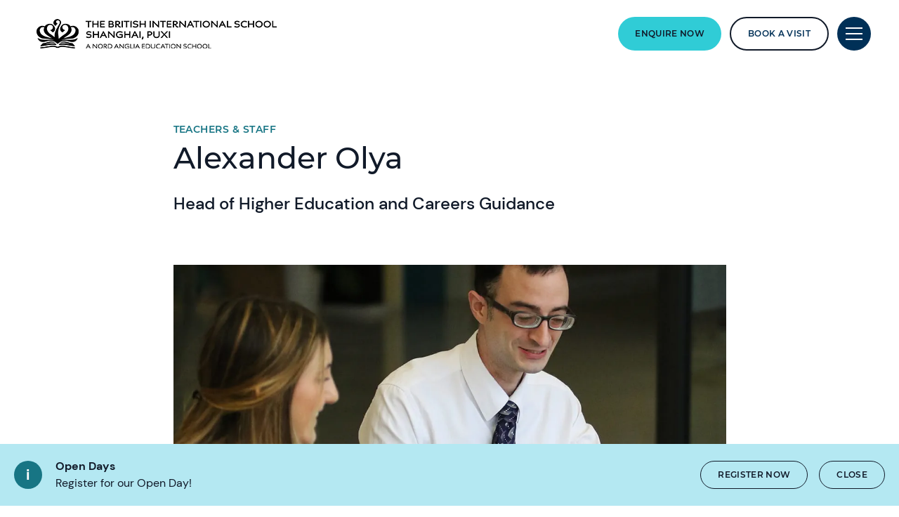

--- FILE ---
content_type: text/html; charset=utf-8
request_url: https://www.nordangliaeducation.com/biss-puxi/teachers/alexander-olya
body_size: 7821
content:
<!DOCTYPE html><html lang="en" class=""><head><script> dataLayer = [ {page_language:'en',host_name:'www.nordangliaeducation.com',site_section:'biss_puxi',page_name:'en|biss_puxi|teachers|alexander_olya',time_of_day:'11:47:02 PM',day_of_week:'saturday',article_name:'',location_city:'shanghai',location_country:'china',location_region:'asia',site_sub_section:'teachers',page_detail:'alexander_olya',school_name:'the_british_international_school_shanghai_puxi',day_boarding:'day',peergroup:'superpower',school_section:'biss_puxi',school_sub_section:'teachers',site_build:'rome'} ] </script><script>(function(w,d,s,l,i){w[l]=w[l]||[];w[l].push({'gtm.start': new Date().getTime(),event:'gtm.js'});var f=d.getElementsByTagName(s)[0], j=d.createElement(s),dl=l!='dataLayer'?'&l='+l:'';j.async=true;j.src= 'https://www.googletagmanager.com/gtm.js?id='+i+dl;f.parentNode.insertBefore(j,f); })(window,document,'script','dataLayer','GTM-NRMDKN');</script><script> window.dataLayer = window.dataLayer || []; function getCookie(cname) { let match = document.cookie.match(`(^|;) ?${cname}=([^;]*)(;|$)`); let value = match ? decodeURIComponent(match[2]) : match; try { value = JSON.parse(value); } catch (e) { } return value; } let cookiePolicy = getCookie('cookieConfig'); if (cookiePolicy) { dataLayer.push({ site_build: 'rome', event: 'consentReady', consentStatus: cookiePolicy.analyticsAndAd }) } else { document.addEventListener('operateCookiesPolicy', () => { cookiePolicy = getCookie('cookieConfig'); dataLayer.push({ site_build: 'rome', event: 'consentReady', consentStatus: cookiePolicy.analyticsAndAd }) }) } </script><link rel="preload" href="/static/assets/fonts/Montserrat/Montserrat-Medium.woff2" as="font" type="font/woff2" crossorigin><link rel="preload" href="/static/assets/fonts/DMSans/DMSans-Regular.woff2" as="font" type="font/woff2" crossorigin><meta charset="utf-8"><meta http-equiv="X-UA-Compatible" content="IE=edge"><meta name="referrer" content="same-origin" /><meta name="viewport" content="width=device-width, initial-scale=1.0, maximum-scale=3.0,minimum-scale=1.0"><title>Alexander Olya</title><meta name="description" content="Head of Higher Education and Careers Guidance" /><link rel="canonical" href="https://www.nordangliaeducation.com/biss-puxi/teachers/alexander-olya" /><meta property="og:url" content="https://www.nordangliaeducation.com/biss-puxi/teachers/alexander-olya" /><meta property="og:title" content="Alexander Olya" /><meta property="og:description" content="Head of Higher Education and Careers Guidance" /><meta property="og:image" content="https://www.nordangliaeducation.com/biss-puxi/-/media/default-image-teacher.jpg?rev=7e53147dd091430692603ee8082e9033&amp;extension=webp&amp;hash=F75ABFF35B4304DFA0B6A623B33F32F9" /><meta name="twitter:image" content="https://www.nordangliaeducation.com/biss-puxi/-/media/default-image-teacher.jpg?rev=7e53147dd091430692603ee8082e9033&amp;extension=webp&amp;hash=F75ABFF35B4304DFA0B6A623B33F32F9" /><meta name="twitter:card" content="summary_large_image" /><link rel="alternate" href="https://www.nordangliaeducation.com/biss-puxi/teachers/alexander-olya" hreflang="x-default" /><link rel="alternate" href="https://www.nordangliaeducation.com/biss-puxi/teachers/alexander-olya" hreflang="en" /><link rel="shortcut icon" type="image/x-icon" href="/favicon.ico" /><script src="/static/vendor.js?t=1768663748.54651" type="text/javascript" defer></script><link rel="stylesheet" media="print" onload="this.media=&#39;all&#39;" href="/assets/css/rich-text-fonts.css?t=1768663748.54651"><noscript><link rel="stylesheet" href="/assets/css/rich-text-fonts.css?t=1768663748.54651"></noscript><link href="/static/styles.css?t=1768663748.54651" rel="stylesheet" type="text/css" /><link href="/biss-puxi/-/media/style-configurator-additional-styles/biss-puxi-en-fontsandcolor.css?rev=32952cd4c4d54eaab666dfa206a31257" rel="stylesheet" type="text/css" /></head><body data-contentpath="/BISS Puxi/Home/Teachers/Alexander Olya" data-pageurl="https://www.nordangliaeducation.com/biss-puxi/teachers/alexander-olya" data-isSchoolSite="True" class="" data-DescendsFrom="False" data-for-map="true"><noscript><iframe src="https://www.googletagmanager.com/ns.html?id=GTM-NRMDKN" height="0" width="0" style="display:none;visibility:hidden"></iframe></noscript><div class="calloutBanner-container"><section class="calloutBanner calloutBanner-info" data-value="{7839B9BB-12A6-47DF-B677-719977F545A5}" style="display: none;"><div class="component-content"><img data-src="/static/assets/icons/icon_exclamation_mark.svg" alt="Alexander Olya - Alexander Olya" class="callout-icon lazyload-img" height="40" width="40"><div class="calloutBanner-rightblock"><div class="calloutBanner-copywrap"><p class="calloutBanner-title">Open Days</p><div class="calloutBanner-desc"> Register for our Open Day! </div></div><a class="base-btn transparent-titles-border-link-40 only-for-datalayer-tracking" aria-label="Register now" target="_blank" title="Register now" rel="noopener noreferrer" href="https://fs17.formsite.com/cis-regional/fhpjfp649n/index" data-datalayer="{&quot;event&quot;:&quot;banner_click&quot;,&quot;banner_name&quot;:&quot;Register now&quot;,&quot;banner_selection&quot;:&quot;CalloutBanner&quot;}">Register now</a><button type="button" aria-label="Close" class="base-btn transparent-titles-border-btn-40 calloutBanner-closebutton only-for-datalayer-tracking" data-datalayer="{&quot;event&quot;:&quot;banner_click&quot;,&quot;banner_name&quot;:&quot;Open Days&quot;,&quot;banner_selection&quot;:&quot;Close&quot;}">Close</button></div></div></section></div><div class="homepage-navigation-container "><div class="homepage-navigation-for-school" data-position="static" data-level="3" data-theme="teal" data-search-path="/biss-puxi/search"><div class="homepage-navigation-header"><div class="logo-container"><a class="logo-link only-for-datalayer-tracking" aria-label="back to homepage" href="/biss-puxi" data-datalayer="{&quot;event&quot;:&quot;click&quot;,&quot;event_category&quot;:&quot;en|home|teachers|alexander_olya&quot;,&quot;event_action&quot;:&quot;click&quot;,&quot;event_label&quot;:&quot;alexander_olya|head_of_higher_education_and_careers_guidance|school_logo|navigation&quot;,&quot;event_position&quot;:&quot;navigation&quot;}"><img src="/biss-puxi/-/media/biss-puxi/biss-puxi_black.png?h=48&amp;iar=0&amp;w=366&amp;rev=941c74d250bc4a44a416a964e204ec25&amp;extension=webp&amp;hash=EF13FF180784DF97D7651E764AAE46B8" class="logo-desktop lazyload-img" alt="Biss puxi logo" width="366" height="48" lazyload="false" /><img src="/biss-puxi/-/media/biss-puxi/biss-puxi_black.png?h=48&amp;iar=0&amp;w=366&amp;rev=941c74d250bc4a44a416a964e204ec25&amp;extension=webp&amp;hash=EF13FF180784DF97D7651E764AAE46B8" class="logo-mobile lazyload-img" alt="Biss puxi logo" width="366" height="48" lazyload="false" /><img data-src="/biss-puxi/-/media/biss-puxi/biss-puxi_white.png?h=50&amp;iar=0&amp;w=324&amp;rev=28f5c824e132405891944503c9a58e5b&amp;extension=webp&amp;hash=9FE41BC479C2B5530234314866CD0FA8" class="lazyload-img logo-desktop-invert" alt="biss puxi white" width="324" height="50" /><img data-src="/biss-puxi/-/media/biss-puxi/biss-puxi_white.png?h=50&amp;iar=0&amp;w=324&amp;rev=28f5c824e132405891944503c9a58e5b&amp;extension=webp&amp;hash=9FE41BC479C2B5530234314866CD0FA8" class="lazyload-img logo-mobile-invert" alt="biss puxi white" width="324" height="50" /></a></div><div class="btns-container"><div class="all-link-btns-wrapper for-desktop"><a class="base-btn enquire-now-btn navy-no-border-link-48 only-for-datalayer-tracking" title="Enquire now" rel="noopener noreferrer" type="button" href="/biss-puxi/admissions/enquiry" data-datalayer="{&quot;event&quot;:&quot;cta_click&quot;,&quot;link_url&quot;:&quot;https://www.nordangliaeducation.com/biss-puxi/admissions/enquiry&quot;,&quot;location&quot;:&quot;Navigation&quot;,&quot;cta_name&quot;:&quot;Enquire now&quot;}">Enquire now</a><a class="base-btn book-a-visit-btn only-for-datalayer-tracking" title="BOOK A VISIT" rel="noopener noreferrer" type="button" href="/biss-puxi/admissions/book-a-visit" data-datalayer="{&quot;event&quot;:&quot;cta_click&quot;,&quot;link_url&quot;:&quot;https://www.nordangliaeducation.com/biss-puxi/admissions/book-a-visit&quot;,&quot;location&quot;:&quot;Navigation&quot;,&quot;cta_name&quot;:&quot;BOOK A VISIT&quot;}">BOOK A VISIT</a></div><button class="header-search-btn only-for-datalayer-tracking" style="display: none;" type="button" data-datalayer="{&quot;event&quot;:&quot;click&quot;,&quot;event_category&quot;:&quot;en|home|teachers|alexander_olya&quot;,&quot;event_action&quot;:&quot;click&quot;,&quot;event_label&quot;:&quot;alexander_olya|head_of_higher_education_and_careers_guidance|site_search|navigation&quot;,&quot;event_position&quot;:&quot;navigation&quot;}"><div class="header-search-btn-icon"></div></button><button class="menu-btn" aria-label="Site Menu" type="button"><div class="menu-btn-icon"><div class="menu-btn-icon-stripe stripe-1"></div><div class="menu-btn-icon-stripe stripe-2"></div><div class="menu-btn-icon-stripe stripe-3"></div></div></button></div></div><div class="header-bottom-btns-wrapper with-no-desc for-mobile"><div class="all-link-btns-wrapper"><a class="base-btn enquire-now-btn navy-no-border-link-48 only-for-datalayer-tracking" title="Enquire now" rel="noopener noreferrer" type="button" href="/biss-puxi/admissions/enquiry" data-datalayer="{&quot;event&quot;:&quot;cta_click&quot;,&quot;link_url&quot;:&quot;https://www.nordangliaeducation.com/biss-puxi/admissions/enquiry&quot;,&quot;location&quot;:&quot;Navigation&quot;,&quot;cta_name&quot;:&quot;Enquire now&quot;}">Enquire now</a><a class="base-btn book-a-visit-btn only-for-datalayer-tracking" title="BOOK A VISIT" rel="noopener noreferrer" type="button" href="/biss-puxi/admissions/book-a-visit" data-datalayer="{&quot;event&quot;:&quot;cta_click&quot;,&quot;link_url&quot;:&quot;https://www.nordangliaeducation.com/biss-puxi/admissions/book-a-visit&quot;,&quot;location&quot;:&quot;Navigation&quot;,&quot;cta_name&quot;:&quot;BOOK A VISIT&quot;}">BOOK A VISIT</a></div></div><div class="homepage-navigation-menu" style="display: none;"><div class="homepage-navigation-menu-body"><div class="menu-body-container"><div class="search-bar"><button class="menu-search-btn"><div class="menu-search-btn-icon"></div></button><div class="search-bar-panel" style="display: none;"><button class="search-back-btn"><div class="search-back-btn-icon"></div></button><div class="search-input-box"><label class="search-input-label">Search</label><input class="search-input" type="search" placeholder="Search"><button class="search-input-box-icon" type="button"></button></div></div></div><div class="nav-main"><ul class="nav-main-list"><li class="nav-main-item"><a class="nav-main-item-link " href="/biss-puxi/admissions" rel="noopener noreferrer">Admissions</a><div class="nav-secondary" style="display: none;"><a class="nav-secondary-title" href="/biss-puxi/admissions">Admissions</a><ul class="nav-secondary-list"><li class="nav-secondary-item"><a class="nav-secondary-item-link only-for-datalayer-tracking" aria-label="Tuition Fees" title="Tuition Fees" rel="noopener noreferrer" href="/biss-puxi/admissions/tuition-fees" data-datalayer="{&quot;event&quot;:&quot;menu_link&quot;,&quot;link_text&quot;:&quot;Tuition Fees&quot;,&quot;link_url&quot;:&quot;https://www.nordangliaeducation.com/biss-puxi/admissions/tuition-fees&quot;,&quot;menu_heading&quot;:&quot;Admissions&quot;,&quot;position&quot;:1}">Tuition Fees</a></li><li class="nav-secondary-item"><a class="nav-secondary-item-link only-for-datalayer-tracking" aria-label="Enquiry Form" rel="noopener noreferrer" href="/biss-puxi/admissions/enquiry" data-datalayer="{&quot;event&quot;:&quot;menu_link&quot;,&quot;link_text&quot;:&quot;Enquiry Form&quot;,&quot;link_url&quot;:&quot;https://www.nordangliaeducation.com/biss-puxi/admissions/enquiry&quot;,&quot;menu_heading&quot;:&quot;Admissions&quot;,&quot;position&quot;:2}">Enquiry</a></li><li class="nav-secondary-item"><a class="nav-secondary-item-link only-for-datalayer-tracking" aria-label="Application" title="Application" rel="noopener noreferrer" href="/biss-puxi/admissions/online-application-form" data-datalayer="{&quot;event&quot;:&quot;menu_link&quot;,&quot;link_text&quot;:&quot;Application&quot;,&quot;link_url&quot;:&quot;https://www.nordangliaeducation.com/biss-puxi/admissions/online-application-form&quot;,&quot;menu_heading&quot;:&quot;Admissions&quot;,&quot;position&quot;:3}">Application</a></li><li class="nav-secondary-item"><a class="nav-secondary-item-link only-for-datalayer-tracking" aria-label="Join our Open Day" rel="noopener noreferrer" href="/biss-puxi/admissions/join-our-open-day" data-datalayer="{&quot;event&quot;:&quot;menu_link&quot;,&quot;link_text&quot;:&quot;Join our Open Day&quot;,&quot;link_url&quot;:&quot;https://www.nordangliaeducation.com/biss-puxi/admissions/join-our-open-day&quot;,&quot;menu_heading&quot;:&quot;Admissions&quot;,&quot;position&quot;:4}">Join our Open Day</a></li><li class="nav-secondary-item"><a class="nav-secondary-item-link only-for-datalayer-tracking" aria-label="Switching School" title="Switching School" rel="noopener noreferrer" href="/biss-puxi/switching-school" data-datalayer="{&quot;event&quot;:&quot;menu_link&quot;,&quot;link_text&quot;:&quot;Switching School&quot;,&quot;link_url&quot;:&quot;https://www.nordangliaeducation.com/biss-puxi/switching-school&quot;,&quot;menu_heading&quot;:&quot;Admissions&quot;,&quot;position&quot;:5}">Switching School</a></li><li class="nav-secondary-item"><a class="nav-secondary-item-link only-for-datalayer-tracking" aria-label="Scholarships" rel="noopener noreferrer" href="/biss-puxi/admissions/biss-scholarships" data-datalayer="{&quot;event&quot;:&quot;menu_link&quot;,&quot;link_text&quot;:&quot;Scholarships&quot;,&quot;link_url&quot;:&quot;https://www.nordangliaeducation.com/biss-puxi/admissions/biss-scholarships&quot;,&quot;menu_heading&quot;:&quot;Admissions&quot;,&quot;position&quot;:6}">BISS Scholarships</a></li></ul></div></li><li class="nav-main-item"><a class="nav-main-item-link " href="/biss-puxi/campus" rel="noopener noreferrer">Our Campus</a><div class="nav-secondary" style="display: none;"><a class="nav-secondary-title" href="/biss-puxi/campus">Our campus</a><ul class="nav-secondary-list"><li class="nav-secondary-item"><a class="nav-secondary-item-link only-for-datalayer-tracking" aria-label="Facilities" rel="noopener noreferrer" href="/biss-puxi/campus/facilities" data-datalayer="{&quot;event&quot;:&quot;menu_link&quot;,&quot;link_text&quot;:&quot;Facilities&quot;,&quot;link_url&quot;:&quot;https://www.nordangliaeducation.com/biss-puxi/campus/facilities&quot;,&quot;menu_heading&quot;:&quot;Our Campus&quot;,&quot;position&quot;:1}">Facilities</a></li></ul></div></li><li class="nav-main-item"><a class="nav-main-item-link " href="/biss-puxi/academic-excellence" rel="noopener noreferrer">Academic Excellence</a><div class="nav-secondary" style="display: none;"><a class="nav-secondary-title" href="/biss-puxi/academic-excellence">Academic Excellence</a><ul class="nav-secondary-list"><li class="nav-secondary-item"><a class="nav-secondary-item-link only-for-datalayer-tracking" aria-label="Early Learning" rel="noopener noreferrer" href="/biss-puxi/academic-excellence/early-years" data-datalayer="{&quot;event&quot;:&quot;menu_link&quot;,&quot;link_text&quot;:&quot;Early Learning&quot;,&quot;link_url&quot;:&quot;https://www.nordangliaeducation.com/biss-puxi/academic-excellence/early-years&quot;,&quot;menu_heading&quot;:&quot;Academic Excellence&quot;,&quot;position&quot;:1}">Early Years</a></li><li class="nav-secondary-item"><a class="nav-secondary-item-link only-for-datalayer-tracking" aria-label="Primary" rel="noopener noreferrer" href="/biss-puxi/academic-excellence/primary" data-datalayer="{&quot;event&quot;:&quot;menu_link&quot;,&quot;link_text&quot;:&quot;Primary&quot;,&quot;link_url&quot;:&quot;https://www.nordangliaeducation.com/biss-puxi/academic-excellence/primary&quot;,&quot;menu_heading&quot;:&quot;Academic Excellence&quot;,&quot;position&quot;:2}">Primary</a></li><li class="nav-secondary-item"><a class="nav-secondary-item-link only-for-datalayer-tracking" aria-label="Secondary" rel="noopener noreferrer" href="/biss-puxi/academic-excellence/ks3" data-datalayer="{&quot;event&quot;:&quot;menu_link&quot;,&quot;link_text&quot;:&quot;Secondary&quot;,&quot;link_url&quot;:&quot;https://www.nordangliaeducation.com/biss-puxi/academic-excellence/ks3&quot;,&quot;menu_heading&quot;:&quot;Academic Excellence&quot;,&quot;position&quot;:3}">KS3</a></li><li class="nav-secondary-item"><a class="nav-secondary-item-link only-for-datalayer-tracking" aria-label="Secondary" rel="noopener noreferrer" href="/biss-puxi/academic-excellence/igcse" data-datalayer="{&quot;event&quot;:&quot;menu_link&quot;,&quot;link_text&quot;:&quot;Secondary&quot;,&quot;link_url&quot;:&quot;https://www.nordangliaeducation.com/biss-puxi/academic-excellence/igcse&quot;,&quot;menu_heading&quot;:&quot;Academic Excellence&quot;,&quot;position&quot;:4}">IGCSE</a></li><li class="nav-secondary-item"><a class="nav-secondary-item-link only-for-datalayer-tracking" aria-label="IB Diploma" rel="noopener noreferrer" href="/biss-puxi/academic-excellence/ib-academy" data-datalayer="{&quot;event&quot;:&quot;menu_link&quot;,&quot;link_text&quot;:&quot;IB Diploma&quot;,&quot;link_url&quot;:&quot;https://www.nordangliaeducation.com/biss-puxi/academic-excellence/ib-academy&quot;,&quot;menu_heading&quot;:&quot;Academic Excellence&quot;,&quot;position&quot;:5}">IB Academy</a></li><li class="nav-secondary-item"><a class="nav-secondary-item-link only-for-datalayer-tracking" aria-label="How We Teach" rel="noopener noreferrer" href="/biss-puxi/academic-excellence/how-we-teach" data-datalayer="{&quot;event&quot;:&quot;menu_link&quot;,&quot;link_text&quot;:&quot;How We Teach&quot;,&quot;link_url&quot;:&quot;https://www.nordangliaeducation.com/biss-puxi/academic-excellence/how-we-teach&quot;,&quot;menu_heading&quot;:&quot;Academic Excellence&quot;,&quot;position&quot;:6}">How We Teach</a></li></ul></div></li><li class="nav-main-item"><a class="nav-main-item-link " href="/biss-puxi/outstanding-experiences" rel="noopener noreferrer">Beyond the Classroom</a><div class="nav-secondary" style="display: none;"><a class="nav-secondary-title" href="/biss-puxi/outstanding-experiences">Beyond the Classroom</a><ul class="nav-secondary-list"><li class="nav-secondary-item"><a class="nav-secondary-item-link only-for-datalayer-tracking" aria-label="Our collaborations" title="Our collaborations" rel="noopener noreferrer" href="/biss-puxi/collaborations" data-datalayer="{&quot;event&quot;:&quot;menu_link&quot;,&quot;link_text&quot;:&quot;Our collaborations&quot;,&quot;link_url&quot;:&quot;https://www.nordangliaeducation.com/biss-puxi/collaborations&quot;,&quot;menu_heading&quot;:&quot;Beyond the Classroom&quot;,&quot;position&quot;:1}">Our collaborations</a></li><li class="nav-secondary-item"><a class="nav-secondary-item-link only-for-datalayer-tracking" aria-label="Our social purpose" rel="noopener noreferrer" href="/biss-puxi/outstanding-experiences/social-purpose" data-datalayer="{&quot;event&quot;:&quot;menu_link&quot;,&quot;link_text&quot;:&quot;Our social purpose&quot;,&quot;link_url&quot;:&quot;https://www.nordangliaeducation.com/biss-puxi/outstanding-experiences/social-purpose&quot;,&quot;menu_heading&quot;:&quot;Beyond the Classroom&quot;,&quot;position&quot;:2}">Social purpose</a></li></ul></div></li><li class="nav-main-item"><a class="nav-main-item-link direct-jump" href="/biss-puxi/switching-school" rel="noopener noreferrer">Switching School</a><div class="nav-secondary" style="display: none;"><a class="nav-secondary-title" href="/biss-puxi/switching-school">Switching School</a><ul class="nav-secondary-list"></ul></div></li></ul><ul class="fixed-navigation-wrapper"><li class="fixed-navigation-title">Something else?</li><li class="fixed-navigation-list"><a class="only-for-datalayer-tracking" aria-label="About Our School" title="About Our School" rel="noopener noreferrer" href="/biss-puxi/about-us" data-datalayer="{&quot;event&quot;:&quot;menu_link&quot;,&quot;link_text&quot;:&quot;About Our School&quot;,&quot;link_url&quot;:&quot;https://www.nordangliaeducation.com/biss-puxi/about-us&quot;,&quot;menu_heading&quot;:&quot;Something else?&quot;,&quot;position&quot;:1}">About Our School</a></li><li class="fixed-navigation-list"><a class="only-for-datalayer-tracking" aria-label="Parent Essentials" title="Parent Essentials" rel="noopener noreferrer" href="/biss-puxi/parent-essentials" data-datalayer="{&quot;event&quot;:&quot;menu_link&quot;,&quot;link_text&quot;:&quot;Parent Essentials&quot;,&quot;link_url&quot;:&quot;https://www.nordangliaeducation.com/biss-puxi/parent-essentials&quot;,&quot;menu_heading&quot;:&quot;Something else?&quot;,&quot;position&quot;:2}">Parent Essentials</a></li><li class="fixed-navigation-list"><a class="only-for-datalayer-tracking" aria-label="News" title="News" rel="noopener noreferrer" href="/biss-puxi/news" data-datalayer="{&quot;event&quot;:&quot;menu_link&quot;,&quot;link_text&quot;:&quot;News&quot;,&quot;link_url&quot;:&quot;https://www.nordangliaeducation.com/biss-puxi/news&quot;,&quot;menu_heading&quot;:&quot;Something else?&quot;,&quot;position&quot;:3}">News</a></li><li class="fixed-navigation-list"><a class="only-for-datalayer-tracking" aria-label="Teachers" rel="noopener noreferrer" href="/biss-puxi/teachers" data-datalayer="{&quot;event&quot;:&quot;menu_link&quot;,&quot;link_text&quot;:&quot;Teachers&quot;,&quot;link_url&quot;:&quot;https://www.nordangliaeducation.com/biss-puxi/teachers&quot;,&quot;menu_heading&quot;:&quot;Something else?&quot;,&quot;position&quot;:4}">Teachers</a></li><li class="fixed-navigation-list"><a class="only-for-datalayer-tracking" aria-label="BISS Puxi Scholarships" title="BISS Puxi Scholarships" rel="noopener noreferrer" href="/biss-puxi/admissions/biss-scholarships" data-datalayer="{&quot;event&quot;:&quot;menu_link&quot;,&quot;link_text&quot;:&quot;BISS Puxi Scholarships&quot;,&quot;link_url&quot;:&quot;https://www.nordangliaeducation.com/biss-puxi/admissions/biss-scholarships&quot;,&quot;menu_heading&quot;:&quot;Something else?&quot;,&quot;position&quot;:5}">BISS Puxi Scholarships</a></li><li class="fixed-navigation-list"><a class="only-for-datalayer-tracking" aria-label="Apply Now" title="Apply Now" rel="noopener noreferrer" href="/biss-puxi/admissions/online-application-form" data-datalayer="{&quot;event&quot;:&quot;menu_link&quot;,&quot;link_text&quot;:&quot;Apply Now&quot;,&quot;link_url&quot;:&quot;https://www.nordangliaeducation.com/biss-puxi/admissions/online-application-form&quot;,&quot;menu_heading&quot;:&quot;Something else?&quot;,&quot;position&quot;:6}">Apply Now</a></li><li class="fixed-navigation-list"><a class="only-for-datalayer-tracking" aria-label="Moving to Shanghai" title="Moving to Shanghai" rel="noopener noreferrer" href="/biss-puxi/parent-essentials/moving-to-shanghai" data-datalayer="{&quot;event&quot;:&quot;menu_link&quot;,&quot;link_text&quot;:&quot;Moving to Shanghai&quot;,&quot;link_url&quot;:&quot;https://www.nordangliaeducation.com/biss-puxi/parent-essentials/moving-to-shanghai&quot;,&quot;menu_heading&quot;:&quot;Something else?&quot;,&quot;position&quot;:7}">Moving to Shanghai</a></li><li class="fixed-navigation-list"><a class="only-for-datalayer-tracking" aria-label="Join our Open Day" title="Join our Open Day" rel="noopener noreferrer" href="/biss-puxi/admissions/join-our-open-day" data-datalayer="{&quot;event&quot;:&quot;menu_link&quot;,&quot;link_text&quot;:&quot;Join our Open Day&quot;,&quot;link_url&quot;:&quot;https://www.nordangliaeducation.com/biss-puxi/admissions/join-our-open-day&quot;,&quot;menu_heading&quot;:&quot;Something else?&quot;,&quot;position&quot;:8}">Join our Open Day</a></li></ul></div></div></div><div class="homepage-navigation-bottom-link"><div class="navigation-bottom-link-container"><a href="https://www.nordangliaeducation.com/?site=school-nais-puxi&amp;lang=en" target="_blank" rel="noopener noreferrer" data-datalayer="{&quot;event&quot;:&quot;banner_click&quot;,&quot;banner_name&quot;:&quot;Part of the Nord Anglia Education family&quot;,&quot;banner_selection&quot;:&quot;Navigation&quot;}" class="corporate-link only-for-datalayer-tracking"><div class="corporate-link-text">Part of the Nord Anglia Education family</div><div class="corporate-link-icon"></div></a></div></div></div></div><div class="homepage-navigation-for-school" data-position="fixed" data-level="3" data-theme="teal" style="display: none;" data-search-path="/biss-puxi/search"><div class="homepage-navigation-header"><div class="logo-container"><a class="logo-link only-for-datalayer-tracking" aria-label="back to homepage" href="/biss-puxi" data-datalayer="{&quot;event&quot;:&quot;click&quot;,&quot;event_category&quot;:&quot;en|home|teachers|alexander_olya&quot;,&quot;event_action&quot;:&quot;click&quot;,&quot;event_label&quot;:&quot;alexander_olya|head_of_higher_education_and_careers_guidance|school_logo|navigation&quot;,&quot;event_position&quot;:&quot;navigation&quot;}"><img src="/biss-puxi/-/media/biss-puxi/biss-puxi_black.png?h=48&amp;iar=0&amp;w=366&amp;rev=941c74d250bc4a44a416a964e204ec25&amp;extension=webp&amp;hash=EF13FF180784DF97D7651E764AAE46B8" class="logo-desktop lazyload-img" alt="Biss puxi logo" width="366" height="48" lazyload="false" /><img src="/biss-puxi/-/media/biss-puxi/biss-puxi_black.png?h=48&amp;iar=0&amp;w=366&amp;rev=941c74d250bc4a44a416a964e204ec25&amp;extension=webp&amp;hash=EF13FF180784DF97D7651E764AAE46B8" class="logo-mobile lazyload-img" alt="Biss puxi logo" width="366" height="48" lazyload="false" /><img data-src="/biss-puxi/-/media/biss-puxi/biss-puxi_white.png?h=50&amp;iar=0&amp;w=324&amp;rev=28f5c824e132405891944503c9a58e5b&amp;extension=webp&amp;hash=9FE41BC479C2B5530234314866CD0FA8" class="lazyload-img logo-desktop-invert" alt="biss puxi white" width="324" height="50" /><img data-src="/biss-puxi/-/media/biss-puxi/biss-puxi_white.png?h=50&amp;iar=0&amp;w=324&amp;rev=28f5c824e132405891944503c9a58e5b&amp;extension=webp&amp;hash=9FE41BC479C2B5530234314866CD0FA8" class="lazyload-img logo-mobile-invert" alt="biss puxi white" width="324" height="50" /></a></div><div class="btns-container"><div class="all-link-btns-wrapper for-desktop"><a class="base-btn enquire-now-btn navy-no-border-link-48 only-for-datalayer-tracking" title="Enquire now" rel="noopener noreferrer" href="/biss-puxi/admissions/enquiry" data-datalayer="{&quot;event&quot;:&quot;cta_click&quot;,&quot;link_url&quot;:&quot;https://www.nordangliaeducation.com/biss-puxi/admissions/enquiry&quot;,&quot;location&quot;:&quot;Navigation&quot;,&quot;cta_name&quot;:&quot;Enquire now&quot;}">Enquire now</a><a class="base-btn book-a-visit-btn only-for-datalayer-tracking" title="BOOK A VISIT" rel="noopener noreferrer" type="button" href="/biss-puxi/admissions/book-a-visit" data-datalayer="{&quot;event&quot;:&quot;cta_click&quot;,&quot;link_url&quot;:&quot;https://www.nordangliaeducation.com/biss-puxi/admissions/book-a-visit&quot;,&quot;location&quot;:&quot;Navigation&quot;,&quot;cta_name&quot;:&quot;BOOK A VISIT&quot;}">BOOK A VISIT</a></div><button class="header-search-btn only-for-datalayer-tracking" style="display: none;" type="button" data-datalayer="{&quot;event&quot;:&quot;click&quot;,&quot;event_category&quot;:&quot;en|home|teachers|alexander_olya&quot;,&quot;event_action&quot;:&quot;click&quot;,&quot;event_label&quot;:&quot;alexander_olya|head_of_higher_education_and_careers_guidance|site_search|navigation&quot;,&quot;event_position&quot;:&quot;navigation&quot;}"><div class="header-search-btn-icon"></div></button><button class="menu-btn" aria-label="Site Menu" type="button"><div class='menu-btn-icon'><div class="menu-btn-icon-stripe stripe-1"></div><div class="menu-btn-icon-stripe stripe-2"></div><div class="menu-btn-icon-stripe stripe-3"></div></div></button></div></div><div class="header-bottom-btns-wrapper with-no-desc for-mobile"><div class="all-link-btns-wrapper"><a class="base-btn enquire-now-btn navy-no-border-link-48 only-for-datalayer-tracking" title="Enquire now" rel="noopener noreferrer" type="button" href="/biss-puxi/admissions/enquiry" data-datalayer="{&quot;event&quot;:&quot;cta_click&quot;,&quot;link_url&quot;:&quot;https://www.nordangliaeducation.com/biss-puxi/admissions/enquiry&quot;,&quot;location&quot;:&quot;Navigation&quot;,&quot;cta_name&quot;:&quot;Enquire now&quot;}">Enquire now</a><a class="base-btn book-a-visit-btn only-for-datalayer-tracking" title="BOOK A VISIT" rel="noopener noreferrer" type="button" href="/biss-puxi/admissions/book-a-visit" data-datalayer="{&quot;event&quot;:&quot;cta_click&quot;,&quot;link_url&quot;:&quot;https://www.nordangliaeducation.com/biss-puxi/admissions/book-a-visit&quot;,&quot;location&quot;:&quot;Navigation&quot;,&quot;cta_name&quot;:&quot;BOOK A VISIT&quot;}">BOOK A VISIT</a></div></div><div class="homepage-navigation-menu" style="display: none;"><div class="homepage-navigation-menu-body"><div class="menu-body-container"><div class="search-bar"><button class="menu-search-btn"><div class="menu-search-btn-icon"></div></button><div class="search-bar-panel" style="display: none;"><button class="search-back-btn"><div class="search-back-btn-icon"></div></button><div class="search-input-box"><label class="search-input-label">Search</label><input class="search-input" type="search" placeholder="Search"><button class="search-input-box-icon" type="button"></button></div></div></div><div class="nav-main"><ul class="nav-main-list"><li class="nav-main-item"><a class="nav-main-item-link " href="/biss-puxi/admissions" rel="noopener noreferrer">Admissions</a><div class="nav-secondary" style="display: none;"><a class="nav-secondary-title" href="/biss-puxi/admissions">Admissions</a><ul class="nav-secondary-list"><li class="nav-secondary-item"><a class="nav-secondary-item-link only-for-datalayer-tracking" aria-label="Tuition Fees" title="Tuition Fees" rel="noopener noreferrer" href="/biss-puxi/admissions/tuition-fees" data-datalayer="{&quot;event&quot;:&quot;menu_link&quot;,&quot;link_text&quot;:&quot;Tuition Fees&quot;,&quot;link_url&quot;:&quot;https://www.nordangliaeducation.com/biss-puxi/admissions/tuition-fees&quot;,&quot;menu_heading&quot;:&quot;Admissions&quot;,&quot;position&quot;:1}">Tuition Fees</a></li><li class="nav-secondary-item"><a class="nav-secondary-item-link only-for-datalayer-tracking" aria-label="Enquiry Form" rel="noopener noreferrer" href="/biss-puxi/admissions/enquiry" data-datalayer="{&quot;event&quot;:&quot;menu_link&quot;,&quot;link_text&quot;:&quot;Enquiry Form&quot;,&quot;link_url&quot;:&quot;https://www.nordangliaeducation.com/biss-puxi/admissions/enquiry&quot;,&quot;menu_heading&quot;:&quot;Admissions&quot;,&quot;position&quot;:2}">Enquiry</a></li><li class="nav-secondary-item"><a class="nav-secondary-item-link only-for-datalayer-tracking" aria-label="Application" title="Application" rel="noopener noreferrer" href="/biss-puxi/admissions/online-application-form" data-datalayer="{&quot;event&quot;:&quot;menu_link&quot;,&quot;link_text&quot;:&quot;Application&quot;,&quot;link_url&quot;:&quot;https://www.nordangliaeducation.com/biss-puxi/admissions/online-application-form&quot;,&quot;menu_heading&quot;:&quot;Admissions&quot;,&quot;position&quot;:3}">Application</a></li><li class="nav-secondary-item"><a class="nav-secondary-item-link only-for-datalayer-tracking" aria-label="Join our Open Day" rel="noopener noreferrer" href="/biss-puxi/admissions/join-our-open-day" data-datalayer="{&quot;event&quot;:&quot;menu_link&quot;,&quot;link_text&quot;:&quot;Join our Open Day&quot;,&quot;link_url&quot;:&quot;https://www.nordangliaeducation.com/biss-puxi/admissions/join-our-open-day&quot;,&quot;menu_heading&quot;:&quot;Admissions&quot;,&quot;position&quot;:4}">Join our Open Day</a></li><li class="nav-secondary-item"><a class="nav-secondary-item-link only-for-datalayer-tracking" aria-label="Switching School" title="Switching School" rel="noopener noreferrer" href="/biss-puxi/switching-school" data-datalayer="{&quot;event&quot;:&quot;menu_link&quot;,&quot;link_text&quot;:&quot;Switching School&quot;,&quot;link_url&quot;:&quot;https://www.nordangliaeducation.com/biss-puxi/switching-school&quot;,&quot;menu_heading&quot;:&quot;Admissions&quot;,&quot;position&quot;:5}">Switching School</a></li><li class="nav-secondary-item"><a class="nav-secondary-item-link only-for-datalayer-tracking" aria-label="Scholarships" rel="noopener noreferrer" href="/biss-puxi/admissions/biss-scholarships" data-datalayer="{&quot;event&quot;:&quot;menu_link&quot;,&quot;link_text&quot;:&quot;Scholarships&quot;,&quot;link_url&quot;:&quot;https://www.nordangliaeducation.com/biss-puxi/admissions/biss-scholarships&quot;,&quot;menu_heading&quot;:&quot;Admissions&quot;,&quot;position&quot;:6}">BISS Scholarships</a></li></ul></div></li><li class="nav-main-item"><a class="nav-main-item-link " href="/biss-puxi/campus" rel="noopener noreferrer">Our Campus</a><div class="nav-secondary" style="display: none;"><a class="nav-secondary-title" href="/biss-puxi/campus">Our campus</a><ul class="nav-secondary-list"><li class="nav-secondary-item"><a class="nav-secondary-item-link only-for-datalayer-tracking" aria-label="Facilities" rel="noopener noreferrer" href="/biss-puxi/campus/facilities" data-datalayer="{&quot;event&quot;:&quot;menu_link&quot;,&quot;link_text&quot;:&quot;Facilities&quot;,&quot;link_url&quot;:&quot;https://www.nordangliaeducation.com/biss-puxi/campus/facilities&quot;,&quot;menu_heading&quot;:&quot;Our Campus&quot;,&quot;position&quot;:1}">Facilities</a></li></ul></div></li><li class="nav-main-item"><a class="nav-main-item-link " href="/biss-puxi/academic-excellence" rel="noopener noreferrer">Academic Excellence</a><div class="nav-secondary" style="display: none;"><a class="nav-secondary-title" href="/biss-puxi/academic-excellence">Academic Excellence</a><ul class="nav-secondary-list"><li class="nav-secondary-item"><a class="nav-secondary-item-link only-for-datalayer-tracking" aria-label="Early Learning" rel="noopener noreferrer" href="/biss-puxi/academic-excellence/early-years" data-datalayer="{&quot;event&quot;:&quot;menu_link&quot;,&quot;link_text&quot;:&quot;Early Learning&quot;,&quot;link_url&quot;:&quot;https://www.nordangliaeducation.com/biss-puxi/academic-excellence/early-years&quot;,&quot;menu_heading&quot;:&quot;Academic Excellence&quot;,&quot;position&quot;:1}">Early Years</a></li><li class="nav-secondary-item"><a class="nav-secondary-item-link only-for-datalayer-tracking" aria-label="Primary" rel="noopener noreferrer" href="/biss-puxi/academic-excellence/primary" data-datalayer="{&quot;event&quot;:&quot;menu_link&quot;,&quot;link_text&quot;:&quot;Primary&quot;,&quot;link_url&quot;:&quot;https://www.nordangliaeducation.com/biss-puxi/academic-excellence/primary&quot;,&quot;menu_heading&quot;:&quot;Academic Excellence&quot;,&quot;position&quot;:2}">Primary</a></li><li class="nav-secondary-item"><a class="nav-secondary-item-link only-for-datalayer-tracking" aria-label="Secondary" rel="noopener noreferrer" href="/biss-puxi/academic-excellence/ks3" data-datalayer="{&quot;event&quot;:&quot;menu_link&quot;,&quot;link_text&quot;:&quot;Secondary&quot;,&quot;link_url&quot;:&quot;https://www.nordangliaeducation.com/biss-puxi/academic-excellence/ks3&quot;,&quot;menu_heading&quot;:&quot;Academic Excellence&quot;,&quot;position&quot;:3}">KS3</a></li><li class="nav-secondary-item"><a class="nav-secondary-item-link only-for-datalayer-tracking" aria-label="Secondary" rel="noopener noreferrer" href="/biss-puxi/academic-excellence/igcse" data-datalayer="{&quot;event&quot;:&quot;menu_link&quot;,&quot;link_text&quot;:&quot;Secondary&quot;,&quot;link_url&quot;:&quot;https://www.nordangliaeducation.com/biss-puxi/academic-excellence/igcse&quot;,&quot;menu_heading&quot;:&quot;Academic Excellence&quot;,&quot;position&quot;:4}">IGCSE</a></li><li class="nav-secondary-item"><a class="nav-secondary-item-link only-for-datalayer-tracking" aria-label="IB Diploma" rel="noopener noreferrer" href="/biss-puxi/academic-excellence/ib-academy" data-datalayer="{&quot;event&quot;:&quot;menu_link&quot;,&quot;link_text&quot;:&quot;IB Diploma&quot;,&quot;link_url&quot;:&quot;https://www.nordangliaeducation.com/biss-puxi/academic-excellence/ib-academy&quot;,&quot;menu_heading&quot;:&quot;Academic Excellence&quot;,&quot;position&quot;:5}">IB Academy</a></li><li class="nav-secondary-item"><a class="nav-secondary-item-link only-for-datalayer-tracking" aria-label="How We Teach" rel="noopener noreferrer" href="/biss-puxi/academic-excellence/how-we-teach" data-datalayer="{&quot;event&quot;:&quot;menu_link&quot;,&quot;link_text&quot;:&quot;How We Teach&quot;,&quot;link_url&quot;:&quot;https://www.nordangliaeducation.com/biss-puxi/academic-excellence/how-we-teach&quot;,&quot;menu_heading&quot;:&quot;Academic Excellence&quot;,&quot;position&quot;:6}">How We Teach</a></li></ul></div></li><li class="nav-main-item"><a class="nav-main-item-link " href="/biss-puxi/outstanding-experiences" rel="noopener noreferrer">Beyond the Classroom</a><div class="nav-secondary" style="display: none;"><a class="nav-secondary-title" href="/biss-puxi/outstanding-experiences">Beyond the Classroom</a><ul class="nav-secondary-list"><li class="nav-secondary-item"><a class="nav-secondary-item-link only-for-datalayer-tracking" aria-label="Our collaborations" title="Our collaborations" rel="noopener noreferrer" href="/biss-puxi/collaborations" data-datalayer="{&quot;event&quot;:&quot;menu_link&quot;,&quot;link_text&quot;:&quot;Our collaborations&quot;,&quot;link_url&quot;:&quot;https://www.nordangliaeducation.com/biss-puxi/collaborations&quot;,&quot;menu_heading&quot;:&quot;Beyond the Classroom&quot;,&quot;position&quot;:1}">Our collaborations</a></li><li class="nav-secondary-item"><a class="nav-secondary-item-link only-for-datalayer-tracking" aria-label="Our social purpose" rel="noopener noreferrer" href="/biss-puxi/outstanding-experiences/social-purpose" data-datalayer="{&quot;event&quot;:&quot;menu_link&quot;,&quot;link_text&quot;:&quot;Our social purpose&quot;,&quot;link_url&quot;:&quot;https://www.nordangliaeducation.com/biss-puxi/outstanding-experiences/social-purpose&quot;,&quot;menu_heading&quot;:&quot;Beyond the Classroom&quot;,&quot;position&quot;:2}">Social purpose</a></li></ul></div></li><li class="nav-main-item"><a class="nav-main-item-link direct-jump" href="/biss-puxi/switching-school" rel="noopener noreferrer">Switching School</a><div class="nav-secondary" style="display: none;"><a class="nav-secondary-title" href="/biss-puxi/switching-school">Switching School</a><ul class="nav-secondary-list"></ul></div></li></ul><ul class="fixed-navigation-wrapper"><li class="fixed-navigation-title">Something else?</li><li class="fixed-navigation-list"><a class="only-for-datalayer-tracking" aria-label="About Our School" title="About Our School" rel="noopener noreferrer" href="/biss-puxi/about-us" data-datalayer="{&quot;event&quot;:&quot;menu_link&quot;,&quot;link_text&quot;:&quot;About Our School&quot;,&quot;link_url&quot;:&quot;https://www.nordangliaeducation.com/biss-puxi/about-us&quot;,&quot;menu_heading&quot;:&quot;Something else?&quot;,&quot;position&quot;:1}">About Our School</a></li><li class="fixed-navigation-list"><a class="only-for-datalayer-tracking" aria-label="Parent Essentials" title="Parent Essentials" rel="noopener noreferrer" href="/biss-puxi/parent-essentials" data-datalayer="{&quot;event&quot;:&quot;menu_link&quot;,&quot;link_text&quot;:&quot;Parent Essentials&quot;,&quot;link_url&quot;:&quot;https://www.nordangliaeducation.com/biss-puxi/parent-essentials&quot;,&quot;menu_heading&quot;:&quot;Something else?&quot;,&quot;position&quot;:2}">Parent Essentials</a></li><li class="fixed-navigation-list"><a class="only-for-datalayer-tracking" aria-label="News" title="News" rel="noopener noreferrer" href="/biss-puxi/news" data-datalayer="{&quot;event&quot;:&quot;menu_link&quot;,&quot;link_text&quot;:&quot;News&quot;,&quot;link_url&quot;:&quot;https://www.nordangliaeducation.com/biss-puxi/news&quot;,&quot;menu_heading&quot;:&quot;Something else?&quot;,&quot;position&quot;:3}">News</a></li><li class="fixed-navigation-list"><a class="only-for-datalayer-tracking" aria-label="Teachers" rel="noopener noreferrer" href="/biss-puxi/teachers" data-datalayer="{&quot;event&quot;:&quot;menu_link&quot;,&quot;link_text&quot;:&quot;Teachers&quot;,&quot;link_url&quot;:&quot;https://www.nordangliaeducation.com/biss-puxi/teachers&quot;,&quot;menu_heading&quot;:&quot;Something else?&quot;,&quot;position&quot;:4}">Teachers</a></li><li class="fixed-navigation-list"><a class="only-for-datalayer-tracking" aria-label="BISS Puxi Scholarships" title="BISS Puxi Scholarships" rel="noopener noreferrer" href="/biss-puxi/admissions/biss-scholarships" data-datalayer="{&quot;event&quot;:&quot;menu_link&quot;,&quot;link_text&quot;:&quot;BISS Puxi Scholarships&quot;,&quot;link_url&quot;:&quot;https://www.nordangliaeducation.com/biss-puxi/admissions/biss-scholarships&quot;,&quot;menu_heading&quot;:&quot;Something else?&quot;,&quot;position&quot;:5}">BISS Puxi Scholarships</a></li><li class="fixed-navigation-list"><a class="only-for-datalayer-tracking" aria-label="Apply Now" title="Apply Now" rel="noopener noreferrer" href="/biss-puxi/admissions/online-application-form" data-datalayer="{&quot;event&quot;:&quot;menu_link&quot;,&quot;link_text&quot;:&quot;Apply Now&quot;,&quot;link_url&quot;:&quot;https://www.nordangliaeducation.com/biss-puxi/admissions/online-application-form&quot;,&quot;menu_heading&quot;:&quot;Something else?&quot;,&quot;position&quot;:6}">Apply Now</a></li><li class="fixed-navigation-list"><a class="only-for-datalayer-tracking" aria-label="Moving to Shanghai" title="Moving to Shanghai" rel="noopener noreferrer" href="/biss-puxi/parent-essentials/moving-to-shanghai" data-datalayer="{&quot;event&quot;:&quot;menu_link&quot;,&quot;link_text&quot;:&quot;Moving to Shanghai&quot;,&quot;link_url&quot;:&quot;https://www.nordangliaeducation.com/biss-puxi/parent-essentials/moving-to-shanghai&quot;,&quot;menu_heading&quot;:&quot;Something else?&quot;,&quot;position&quot;:7}">Moving to Shanghai</a></li><li class="fixed-navigation-list"><a class="only-for-datalayer-tracking" aria-label="Join our Open Day" title="Join our Open Day" rel="noopener noreferrer" href="/biss-puxi/admissions/join-our-open-day" data-datalayer="{&quot;event&quot;:&quot;menu_link&quot;,&quot;link_text&quot;:&quot;Join our Open Day&quot;,&quot;link_url&quot;:&quot;https://www.nordangliaeducation.com/biss-puxi/admissions/join-our-open-day&quot;,&quot;menu_heading&quot;:&quot;Something else?&quot;,&quot;position&quot;:8}">Join our Open Day</a></li></ul></div></div></div><div class="homepage-navigation-bottom-link"><div class="navigation-bottom-link-container"><a href="https://www.nordangliaeducation.com/?site=school-nais-puxi&amp;lang=en" target="_blank" rel="noopener noreferrer" data-datalayer="{&quot;event&quot;:&quot;banner_click&quot;,&quot;banner_name&quot;:&quot;Part of the Nord Anglia Education family&quot;,&quot;banner_selection&quot;:&quot;Navigation&quot;}" class="corporate-link only-for-datalayer-tracking"><div class="corporate-link-text">Part of the Nord Anglia Education family</div><div class="corporate-link-icon"></div></a></div></div></div></div></div><section class="teacher-detail"><section class="teacher-detail__page"><div class="teacher-detail__section"><span class="teacher-detail__label">TEACHERS &amp; STAFF</span><h1 class="teacher-detail__name">Alexander Olya</h1><div class="teacher-detail__teacher-title">Head of Higher Education and Careers Guidance</div><div class="teacher-detail__btns"></div><div class="teacher-detail__image"><img class="lazyload-img" data-src="/biss-puxi/-/media/biss-puxi/parent-essentials/higher-education/0u8a0967.jpg?h=1200&amp;iar=0&amp;w=1200&amp;rev=f39f1895e2064273afbd06d059071cc7&amp;extension=webp&amp;hash=D42D3888E873792282D224884E16738A" alt="Alexander Olya - Alexander Olya" width="1200" height="1200" /></div><div class="teacher-detail__breadcrumb"><nav aria-label="breadcrumb" class="breadCrumbs "><ol><li class="breadCrumbs_item "><a href="/biss-puxi" class="only-for-datalayer-tracking" data-datalayer="{&quot;event&quot;:&quot;click&quot;,&quot;event_category&quot;:&quot;en|home|teachers|alexander_olya&quot;,&quot;event_action&quot;:&quot;click&quot;,&quot;event_label&quot;:&quot;navigation|breadcrumbs&quot;,&quot;event_position&quot;:&quot;center&quot;}"><span class="breadCrumbs__home icon-home"></span></a></li><li class="breadCrumbs_item breadCrumbs_item-previous"><span class="icon-right-open-big"></span><a href="/biss-puxi/teachers" class="only-for-datalayer-tracking" data-datalayer="{&quot;event&quot;:&quot;click&quot;,&quot;event_category&quot;:&quot;en|home|teachers|alexander_olya&quot;,&quot;event_action&quot;:&quot;click&quot;,&quot;event_label&quot;:&quot;navigation|breadcrumbs|teachers&quot;,&quot;event_position&quot;:&quot;center&quot;}">Teachers</a></li><li class="breadCrumbs_item breadCrumbs_item-last"><span class="icon-right-open-big"></span><a class="only-for-datalayer-tracking" data-datalayer="{&quot;event&quot;:&quot;click&quot;,&quot;event_category&quot;:&quot;en|home|teachers|alexander_olya&quot;,&quot;event_action&quot;:&quot;click&quot;,&quot;event_label&quot;:&quot;navigation|breadcrumbs|alexander_olya&quot;,&quot;event_position&quot;:&quot;center&quot;}">Alexander Olya</a></li></ol></nav></div><div class="teacher-detail__text"><div class="teacher-detail__text-title"></div><div class="teacher-detail__text-content"><p>BA</p><p>I joined BISS Puxi after having worked in China’s university counselling industry for over seven years. Prior to coming to China, I served as an education transcript evaluator for U.S. academic equivalencies, consequently becoming familiar with education systems around the world. </p><p>I aim to encourage students to consider how BISS’ Five Pillars can be built upon in their lives beyond school. Particularly, I find it useful for students to ground their interests by enquiring into global issues and goals - and even taking the initiative to challenge the status quo. </p><p>I aim to encourage students to consider how BISS’ Five Pillars can be built upon in their lives beyond school. Particularly, I find it useful for students to ground their interests by enquiring into global issues and goals - and even taking the initiative to challenge the status quo. </p></div></div></div></section><section class="teacher-detail__page"><div class="teacher-detail__section"><div class="teacher-detail__tags"><section class="news-article-tags-container"><div class="component-content"><div class="news-article-tags"><a href="/biss-puxi/teachers?faculty=Secondary" class="news-article-tag">Secondary</a><a href="/biss-puxi/teachers?subject=IB Diploma" class="news-article-tag">IB Diploma</a></div></div></section></div><div class="teacher-detail__btns teacher-detail__bottom-btns"><a href="https://www.nordangliaeducation.com/biss-puxi/teachers" class="base-btn transparent-titles-border-link-50" target="_self" rel="noopener noreferrer">BACK TO TEACHERS &amp; STAFF</a></div></div></section></section><script type="application/ld+json"> { "@context": "https://schema.org", "@type": "BreadcrumbList", "itemListElement": [ { "@type": "ListItem", "position": 1, "item": { "@id": "https://www.nordangliaeducation.com/biss-puxi", "name": "The British International School Shanghai, Puxi" } }, { "@type": "ListItem", "position": 2, "item": { "@id": "https://www.nordangliaeducation.com/biss-puxi/teachers", "name": "Teachers" } }, { "@type": "ListItem", "position": 3, "item": { "@id": "https://www.nordangliaeducation.com/biss-puxi/teachers/alexander-olya", "name": "Alexander Olya" } } ] } </script><div class="bg-navy"><nav aria-label="breadcrumb" class="breadCrumbs__footer breadCrumbs bg-navy"><ol><li class="breadCrumbs_item"><a href="/biss-puxi"><span class="breadCrumbs__home icon-home"></span></a></li><li class="breadCrumbs_item breadCrumbs_item-previous"><span class="icon-right-open-big"></span><a href="/biss-puxi/teachers">Teachers</a></li><li class="breadCrumbs_item breadCrumbs_item-last"><span class="icon-right-open-big"></span><a>Alexander Olya</a></li></ol></nav></div><div class="bg-navy"><div aria-label="footer" role="contentinfo" class="corporate-footer"><div class="corporate-footer-inner-wrapper"><div class="corporate-footer__backTop for-mobile"><button class="corporate-footer__backTop-btn only-for-datalayer-tracking" data-datalayer="{&quot;event&quot;:&quot;click&quot;,&quot;event_category&quot;:&quot;en|home|teachers|alexander_olya&quot;,&quot;event_action&quot;:&quot;click&quot;,&quot;event_label&quot;:&quot;button:back_to_top&quot;,&quot;event_position&quot;:&quot;center&quot;}">Back to top</button><div class="svg-wrap"><span class="corporate-footer__backTop-arrow"></span></div></div><div class="corporate-footer-content-wrapper"><div class="for-mobile corporate-footer__split"></div><div class="corporate-footer__newsletter-wrapper"><form action="/formbuilder?sc_site=school-nais-puxi&amp;fxb.FormItemId=7e80fc36-8b0a-4c1b-b49a-d1c6491804eb&amp;fxb.HtmlPrefix=fxb.00000000-0000-0000-0000-000000000000" class="corporate-footer__newsletter" data-ajax="true" data-ajax-method="Post" data-ajax-mode="replace-with" data-ajax-success=" jQuery.validator.unobtrusive.parse(&#39;#fxb_00000000-0000-0000-0000-000000000000_7e80fc36-8b0a-4c1b-b49a-d1c6491804eb&#39;); jQuery.fxbFormTracker.texts=jQuery.fxbFormTracker.texts||{}; jQuery.fxbFormTracker.texts.expiredWebSession=&#39;Your session has expired. Please refresh this page.&#39;; jQuery.fxbFormTracker.parse(&#39;#fxb_00000000-0000-0000-0000-000000000000_7e80fc36-8b0a-4c1b-b49a-d1c6491804eb&#39;); jQuery.fxbConditions.parse(&#39;#fxb_00000000-0000-0000-0000-000000000000_7e80fc36-8b0a-4c1b-b49a-d1c6491804eb&#39;)" data-ajax-update="#fxb_00000000-0000-0000-0000-000000000000_7e80fc36-8b0a-4c1b-b49a-d1c6491804eb" data-sc-fxb="7e80fc36-8b0a-4c1b-b49a-d1c6491804eb" enctype="multipart/form-data" id="fxb_00000000-0000-0000-0000-000000000000_7e80fc36-8b0a-4c1b-b49a-d1c6491804eb" method="post" novalidate="novalidate"><input id="fxb_00000000-0000-0000-0000-000000000000_FormSessionId" name="fxb.00000000-0000-0000-0000-000000000000.FormSessionId" type="hidden" value="ad910b16-1bca-4a15-bb3b-ca88738871bd" /><input id="fxb_00000000-0000-0000-0000-000000000000_IsSessionExpired" name="fxb.00000000-0000-0000-0000-000000000000.IsSessionExpired" type="hidden" value="0" /><input name="__RequestVerificationToken" type="hidden" value="NHWSMt2IJNANmKo3PH6KlX8DIcKcWNod3e97JvdbF3gRVZIaMULlEi72DRAiiF9oIYkWPMtt4HBUWqWMwpkoT3IsanCuoD38HqxB7MULrQw1" /><input id="fxb_00000000-0000-0000-0000-000000000000_FormItemId" name="fxb.00000000-0000-0000-0000-000000000000.FormItemId" type="hidden" value="7e80fc36-8b0a-4c1b-b49a-d1c6491804eb" /><input id="fxb_00000000-0000-0000-0000-000000000000_PageItemId" name="fxb.00000000-0000-0000-0000-000000000000.PageItemId" type="hidden" value="70ab259d-e0a7-4369-a43b-9af45f70f5b9" /><p data-sc-field-key="C6CC4D76AAFB4F02BADAB3F6B275DDC7" class="corporate-footer__newsletter-title">Want to hear from us?</p><p data-sc-field-key="9AC492217F984D17AE32C0BBEC5E1A55" class="corporate-footer__newsletter-desc">By joining our mailing list, we can keep you up to date with any future newsletters, events and announcements from our family of 80+ premium schools.</p><div data-sc-field-key="6A6ECACBBB824F5C8C2A9C70BA6CA348" class="corporate-footer__newsletter-action"><div data-sc-field-key="476F163E613443AE9B95D61258A05DE3" class="corporate-footer__newsletter-action-container"><input id="fxb_00000000-0000-0000-0000-000000000000_Fields_Index_e6313c11-07e1-40e2-b73b-a28508a661c5" name="fxb.00000000-0000-0000-0000-000000000000.Fields.Index" type="hidden" value="e6313c11-07e1-40e2-b73b-a28508a661c5" /><input id="fxb_00000000-0000-0000-0000-000000000000_Fields_e6313c11-07e1-40e2-b73b-a28508a661c5__ItemId" name="fxb.00000000-0000-0000-0000-000000000000.Fields[e6313c11-07e1-40e2-b73b-a28508a661c5].ItemId" type="hidden" value="e6313c11-07e1-40e2-b73b-a28508a661c5" /><label for="fxb_00000000-0000-0000-0000-000000000000_Fields_e6313c11-07e1-40e2-b73b-a28508a661c5__Value" class="">fxb.00000000-0000-0000-0000-000000000000.Fields[e6313c11-07e1-40e2-b73b-a28508a661c5].Value</label><input id="fxb_00000000-0000-0000-0000-000000000000_Fields_e6313c11-07e1-40e2-b73b-a28508a661c5__Value" name="fxb.00000000-0000-0000-0000-000000000000.Fields[e6313c11-07e1-40e2-b73b-a28508a661c5].Value" class="corporate-footer__newsletter-action--input" type="text" value="" maxlength="50" placeholder="Please enter your email" data-sc-tracking="True" data-sc-field-name="Email" data-sc-field-key="2803B1E9021E4FEC89487F10C95E0892" data-val-required="fxb.00000000-0000-0000-0000-000000000000.Fields[e6313c11-07e1-40e2-b73b-a28508a661c5].Value is required." data-val="true"/><span class="field-validation-valid" data-valmsg-for="fxb.00000000-0000-0000-0000-000000000000.Fields[e6313c11-07e1-40e2-b73b-a28508a661c5].Value" data-valmsg-replace="true"></span><input value="Sign Up" type="submit" class="base-btn teal-no-border-btn-42 js-sign-up" name="fxb.00000000-0000-0000-0000-000000000000.6586aedf-9eb8-4c7b-bb2e-cf537fc478e0" data-sc-field-key="B6F43538FA824F0885A373019E51B632" /><input name="fxb.00000000-0000-0000-0000-000000000000.NavigationButtons" type="hidden" value="6586aedf-9eb8-4c7b-bb2e-cf537fc478e0" /><input id="fxb_00000000-0000-0000-0000-000000000000_6586aedf-9eb8-4c7b-bb2e-cf537fc478e0" name="fxb.00000000-0000-0000-0000-000000000000.6586aedf-9eb8-4c7b-bb2e-cf537fc478e0" type="hidden" value="0" /></div><div data-sc-field-key="7DA58D41B5D6442694E538C2C59BFAE3" class=""><span data-sc-field-key="BF25A6E8DA1348F3B95EC22A462E9B31" class="input-error">Please enter a real email address</span></div></div><input type="hidden" data-sc-fxb-condition value='{}'/></form></div><div class="for-mobile corporate-footer__split"></div><div class="corporate-footer__support-wrapper"><div role="heading" aria-level="3" class="corporate-footer__title">Support</div><div class="corporate-footer__support-email mb-0"><span class="corporate-footer__support-name">General:</span></div><div class="corporate-footer__support-email mb-0"><span class="corporate-footer__support-name"><a href="mailto:enquiries@bisspuxi.com" style="background-color: #003057; display: inline !important;"></a><a href="mailto:enquiries@bisspuxi.com">enquiries@bisspuxi.com</a></span></div><div class="corporate-footer__support-email mb-0"><a href="tel: +86 021 5226 3211"> +86 021 5226 3211</a><p></p></div><div class="corporate-footer__support-phone mb-0"><span class="corporate-footer__support-name">Admissions:&nbsp;</span></div><div class="corporate-footer__support-phone mb-0"><a href="mailto:admissions@bisspuxi.com">admissions@bisspuxi.com</a></div><div role="heading" aria-level="3" class="corporate-footer__title corporate-footer__address">Address</div><address class="corporate-footer__address-info mb-0"> 111 Jinguang Road<br /> Huacao Town<br /> Minhang District<br /> Shanghai<br /> 201107, China </address></div><div class="corporate-footer__links-wrapper"><div role="heading" aria-level="3" class="corporate-footer__title corporate-footer__links-title">Useful links</div><ul class="corporate-footer__links"><li><a href="https://www.nordangliaeducation.com/biss-puxi/about-us" target="_self" aria-label="About Our School" class="only-for-datalayer-tracking" data-datalayer="{&quot;event&quot;:&quot;useful_links&quot;,&quot;link_text&quot;:&quot;About Our School&quot;,&quot;link_url&quot;:&quot;https://www.nordangliaeducation.com/biss-puxi/about-us&quot;,&quot;menu_heading&quot;:&quot;Useful links&quot;,&quot;position&quot;:0}">About Our School</a></li><li><a href="https://www.nordangliaeducation.com/biss-puxi/admissions/online-application-form" target="_self" aria-label="Application" class="only-for-datalayer-tracking" data-datalayer="{&quot;event&quot;:&quot;useful_links&quot;,&quot;link_text&quot;:&quot;Application&quot;,&quot;link_url&quot;:&quot;https://www.nordangliaeducation.com/biss-puxi/admissions/online-application-form&quot;,&quot;menu_heading&quot;:&quot;Useful links&quot;,&quot;position&quot;:1}">Application</a></li><li><a href="https://www.nordangliaeducation.com/global-campus" target="_blank" aria-label="Global Campus" class="only-for-datalayer-tracking" data-datalayer="{&quot;event&quot;:&quot;useful_links&quot;,&quot;link_text&quot;:&quot;Global Campus&quot;,&quot;link_url&quot;:&quot;https://www.nordangliaeducation.com/global-campus&quot;,&quot;menu_heading&quot;:&quot;Useful links&quot;,&quot;position&quot;:2}">Global Campus</a></li><li><a href="https://www.nordangliaeducation.com/biss-puxi/parent-essentials" target="_self" aria-label="Parent Essentials" class="only-for-datalayer-tracking" data-datalayer="{&quot;event&quot;:&quot;useful_links&quot;,&quot;link_text&quot;:&quot;Parent Essentials&quot;,&quot;link_url&quot;:&quot;https://www.nordangliaeducation.com/biss-puxi/parent-essentials&quot;,&quot;menu_heading&quot;:&quot;Useful links&quot;,&quot;position&quot;:3}">Parent Essentials</a></li><li><a href="https://www.nordangliaeducation.com/biss-puxi/faqs" target="_self" aria-label="FAQs" class="only-for-datalayer-tracking" data-datalayer="{&quot;event&quot;:&quot;useful_links&quot;,&quot;link_text&quot;:&quot;FAQs&quot;,&quot;link_url&quot;:&quot;https://www.nordangliaeducation.com/biss-puxi/faqs&quot;,&quot;menu_heading&quot;:&quot;Useful links&quot;,&quot;position&quot;:4}">FAQs</a></li><li><a href="https://www.nordangliaeducation.com/biss-puxi/news" target="" aria-label="News" class="only-for-datalayer-tracking" data-datalayer="{&quot;event&quot;:&quot;useful_links&quot;,&quot;link_text&quot;:&quot;News&quot;,&quot;link_url&quot;:&quot;https://www.nordangliaeducation.com/biss-puxi/news&quot;,&quot;menu_heading&quot;:&quot;Useful links&quot;,&quot;position&quot;:5}">News</a></li><li><a href="https://www.nordangliaeducation.com/biss-puxi/careers" target="" aria-label="Careers" class="only-for-datalayer-tracking" data-datalayer="{&quot;event&quot;:&quot;useful_links&quot;,&quot;link_text&quot;:&quot;Careers&quot;,&quot;link_url&quot;:&quot;https://www.nordangliaeducation.com/biss-puxi/careers&quot;,&quot;menu_heading&quot;:&quot;Useful links&quot;,&quot;position&quot;:6}">Careers</a></li><li><a href="https://www.nordangliaeducation.com/biss-puxi/contact-us" target="" aria-label="Contact Us" class="only-for-datalayer-tracking" data-datalayer="{&quot;event&quot;:&quot;useful_links&quot;,&quot;link_text&quot;:&quot;Contact Us&quot;,&quot;link_url&quot;:&quot;https://www.nordangliaeducation.com/biss-puxi/contact-us&quot;,&quot;menu_heading&quot;:&quot;Useful links&quot;,&quot;position&quot;:7}">Contact Us</a></li><li><a href="https://www.nordangliaeducation.com/our-global-network" target="_blank" aria-label="Our Global Network" class="only-for-datalayer-tracking" data-datalayer="{&quot;event&quot;:&quot;useful_links&quot;,&quot;link_text&quot;:&quot;Our Global Network&quot;,&quot;link_url&quot;:&quot;https://www.nordangliaeducation.com/our-global-network&quot;,&quot;menu_heading&quot;:&quot;Useful links&quot;,&quot;position&quot;:8}">Our Global Network</a></li><li><a href="https://www.nordangliaeducation.com/biss-puxi/admissions/biss-scholarships" target="" aria-label="Explore Scholarships at BISS Puxi" class="only-for-datalayer-tracking" data-datalayer="{&quot;event&quot;:&quot;useful_links&quot;,&quot;link_text&quot;:&quot;Explore Scholarships at BISS Puxi&quot;,&quot;link_url&quot;:&quot;https://www.nordangliaeducation.com/biss-puxi/admissions/biss-scholarships&quot;,&quot;menu_heading&quot;:&quot;Useful links&quot;,&quot;position&quot;:9}">Explore Scholarships at BISS Puxi</a></li></ul></div></div><div class="corporate-footer__bottom-wrapper"><div class="corporate-footer__split"></div><div class="corporate-footer__bottom"><div class="corporate-footer__bottom-copy"><span>&#169; 2026 Nord Anglia Education </span><a href="https://www.nordangliaeducation.com/legal-notice" target="_blank" aria-label="Legal notice" class="only-for-datalayer-tracking" data-datalayer="{&quot;event&quot;:&quot;click&quot;,&quot;event_category&quot;:&quot;en|home|teachers|alexander_olya&quot;,&quot;event_action&quot;:&quot;click&quot;,&quot;event_label&quot;:&quot;alexander_olya|head_of_higher_education_and_careers_guidance|legal_notice&quot;,&quot;event_position&quot;:&quot;footer&quot;}">Legal notice</a><a href="https://www.nordangliaeducation.com/biss-puxi/privacy-cookie-policy" target="" aria-label="Privacy Cookie Policy" class="only-for-datalayer-tracking" data-datalayer="{&quot;event&quot;:&quot;click&quot;,&quot;event_category&quot;:&quot;en|home|teachers|alexander_olya&quot;,&quot;event_action&quot;:&quot;click&quot;,&quot;event_label&quot;:&quot;alexander_olya|head_of_higher_education_and_careers_guidance|privacy_cookie_policy&quot;,&quot;event_position&quot;:&quot;footer&quot;}">Privacy Cookie Policy</a><a href="https://www.nordangliaeducation.com/accessibility" target="_blank" aria-label="Accessibility" class="only-for-datalayer-tracking" data-datalayer="{&quot;event&quot;:&quot;click&quot;,&quot;event_category&quot;:&quot;en|home|teachers|alexander_olya&quot;,&quot;event_action&quot;:&quot;click&quot;,&quot;event_label&quot;:&quot;alexander_olya|head_of_higher_education_and_careers_guidance|accessibility&quot;,&quot;event_position&quot;:&quot;footer&quot;}">Accessibility</a></div><div class="corporate-footer__bottom-social"><a class="corporate-footer-social-wechat"><span class="corporate-footer__bottom-social--wechat"><img class="footer-social-icon lazyload-img" data-src="/static/assets/icons/icon_wechat.svg" alt="wechat" height="100" width="100"><span class="footer-wechat-QRcode-wrapper"><img class="footer-wechat-QRcode lazyload-img" data-src="/biss-puxi/-/media/biss-puxi/news/biss-puxi.png?rev=5feb8b2e1f9f46e0bebcf93ff12827ef&extension=webp&hash=A841A6F697021ABD70CF1893F39337C7" height="166" width="164"/><i class="footer-wechat-QRcode-arrow"></i></span></a><a class="corporate-footer__bottom-social--Red only-for-datalayer-tracking" target="_blank" title="Red" rel="noopener noreferrer" href="https://www.xiaohongshu.com/user/profile/6352331b0000000018028bdf?xhsshare=CopyLink&amp;appuid=56a16c58aed7583b8dcdb35b&amp;apptime=1724137152" data-datalayer="{&quot;event&quot;:&quot;click&quot;,&quot;event_category&quot;:&quot;en|home|teachers|alexander_olya&quot;,&quot;event_action&quot;:&quot;click&quot;,&quot;event_label&quot;:&quot;alexander_olya|head_of_higher_education_and_careers_guidance|red&quot;,&quot;event_position&quot;:&quot;footer&quot;}"><img class="footer-social-icon lazyload-img" data-src="/biss-puxi/-/media/cis-regional/icon_red.svg?rev=ef64dc7944c842159bd1efcaf2bd5c54&extension=webp&hash=8955C92BA20F30E25FDE359F3FE77FB3" alt="Red" height="100" width="100" ></a><a class="corporate-footer__bottom-social--twitter only-for-datalayer-tracking" target="_blank" title="twitter" rel="noopener noreferrer" href="https://x.com/BISSPuxi" data-datalayer="{&quot;event&quot;:&quot;click&quot;,&quot;event_category&quot;:&quot;en|home|teachers|alexander_olya&quot;,&quot;event_action&quot;:&quot;click&quot;,&quot;event_label&quot;:&quot;alexander_olya|head_of_higher_education_and_careers_guidance|twitter&quot;,&quot;event_position&quot;:&quot;footer&quot;}"><img class="footer-social-icon lazyload-img" data-src="/static/assets/icons/icon_twitter.svg" alt="twitter" height="100" width="100"></a><a class="corporate-footer__bottom-social--ins only-for-datalayer-tracking" target="_blank" title="instagram" rel="noopener noreferrer" href="https://www.instagram.com/biss.puxi/" data-datalayer="{&quot;event&quot;:&quot;click&quot;,&quot;event_category&quot;:&quot;en|home|teachers|alexander_olya&quot;,&quot;event_action&quot;:&quot;click&quot;,&quot;event_label&quot;:&quot;alexander_olya|head_of_higher_education_and_careers_guidance|ins&quot;,&quot;event_position&quot;:&quot;footer&quot;}"><img class="footer-social-icon lazyload-img" data-src="/static/assets/icons/icon_instagram.svg" alt="ins" height="100" width="100"></a><a class="corporate-footer__bottom-social--linkedIn only-for-datalayer-tracking" target="_blank" title="linkedin" rel="noopener noreferrer" href="https://www.linkedin.com/company/the-british-international-school-shanghai-puxi/" data-datalayer="{&quot;event&quot;:&quot;click&quot;,&quot;event_category&quot;:&quot;en|home|teachers|alexander_olya&quot;,&quot;event_action&quot;:&quot;click&quot;,&quot;event_label&quot;:&quot;alexander_olya|head_of_higher_education_and_careers_guidance|linkedin&quot;,&quot;event_position&quot;:&quot;footer&quot;}"><img class="footer-social-icon lazyload-img" data-src="/static/assets/icons/icon_linkedIn.svg" alt="linkedIn" height="100" width="100"></a><a class="corporate-footer__bottom-social--youtube only-for-datalayer-tracking" target="_blank" title="youtube" rel="noopener noreferrer" href="https://www.youtube.com/channel/UCFOLFgAVeo7gz-sAl2mIC2w" data-datalayer="{&quot;event&quot;:&quot;click&quot;,&quot;event_category&quot;:&quot;en|home|teachers|alexander_olya&quot;,&quot;event_action&quot;:&quot;click&quot;,&quot;event_label&quot;:&quot;alexander_olya|head_of_higher_education_and_careers_guidance|youtube&quot;,&quot;event_position&quot;:&quot;footer&quot;}"><img class="footer-social-icon lazyload-img" data-src="/static/assets/icons/icon_youtube.svg" alt="youtube" height="100" width="100"></a></div></div></div></div></div></div><div class="cookies-banner" style="display: none;"><div class="cookies-banner-component-content"><div class="cookies-banner-inner"><div class="text-part"><div role="heading" aria-level="3" class="title">Cookie policy</div><div class="rich-text-content"><p>We use cookies to improve your online experiences. To learn more and choose your cookies options, please refer to our <a href="/privacy-policy">cookie policy</a>.</p></div></div><div class="btn-container"><a role="button" class="base-btn teal-no-border-link-42 continue-btn" rel="noopener noreferrer">continue</a></div></div></div></div><div class="nae-overlay force-hide"><div class="nae-overlay__wrap"><button type="button" class="nae-overlay__close only-for-datalayer-tracking-alone"><span class="nae-overlay__close-icon"></span></button><div class="nae-overlay__content"></div></div></div><button id="back-to-top" aria-label="TO TOP" type="button" class="back-to-top-btn hide only-for-datalayer-tracking bg-teal" data-datalayer="{&quot;event&quot;:&quot;anchor_link&quot;,&quot;link_name&quot;:&quot;Back to Top&quot;}"><span class="back-top-top-icon"></span><span class="back-top-top-txt">TO TOP</span></button><script src="/static/global.js?t=1768663748.54651" type="text/javascript" defer></script><script src="/static/modules/calloutBanner/calloutBanner.js?t=1768663748.54651" type="text/javascript" defer></script><script src="/static/modules/Navigation-for-school/navigationForSchool.js?t=1768663748.54651" type="text/javascript" defer></script><script src="/static/modules/Carousel-default-full/carousel_default_full.js?t=1768663748.54651" type="text/javascript" defer></script><script src="/static/modules/teacher-detail/teacherDetail.js?t=1768663748.54651" type="text/javascript" defer></script><script src="/static/modules/corporate-footer/module_footer.js?t=1768663748.54651" type="text/javascript" defer></script><script src="/static/modules/Cookies-banner/js_Cookies-banner.js?t=1768663748.54651" type="text/javascript" defer></script><script src="/static/modules/Back-to-top/backToTop.js?t=1768663748.54651" type="text/javascript" defer></script><script defer src="/sitecore%20modules/Web/ExperienceForms/scripts/jquery.validate.min.js"></script><script defer src="/sitecore%20modules/Web/ExperienceForms/scripts/jquery.validate.unobtrusive.min.js"></script><script defer src="/sitecore%20modules/Web/ExperienceForms/scripts/jquery.unobtrusive-ajax.min.js"></script><script defer src="/sitecore%20modules/Web/ExperienceForms/scripts/form.validate.js"></script><script defer src="/sitecore%20modules/Web/ExperienceForms/scripts/form.tracking.js"></script><script defer src="/sitecore%20modules/Web/ExperienceForms/scripts/form.conditions.js"></script><script defer src="/sitecore%20modules/Web/ExperienceForms/scripts/formsextensions.validate.js"></script></body></html>

--- FILE ---
content_type: text/css
request_url: https://www.nordangliaeducation.com/biss-puxi/-/media/style-configurator-additional-styles/biss-puxi-en-fontsandcolor.css?rev=32952cd4c4d54eaab666dfa206a31257
body_size: 23348
content:
/* Global css style */
/* --- Global css start --- */
html[lang=zh-cn] h1,
html[lang=zh-cn] h2,
html[lang=zh-cn] h3,
html[lang=zh-cn] h4,
html[lang=zh-CN] h1,
html[lang=zh-CN] h2,
html[lang=zh-CN] h3,
html[lang=zh-CN] h4{font-family:"NotoSansSC";}
html[lang=zh-cn] h5,
html[lang=zh-CN] h5{font-family:"NotoSansSC";}
@media (max-width:991px){
    html[lang=zh-cn] h4,
    html[lang=zh-CN] h4{font-family:"NotoSansSC";}
}
html[lang=zh-cn] .btn,
html[lang=zh-CN] .btn{font-family:"NotoSansSC";}
/* --- Global css end --- */
/* Module: Admission form page */
html[lang=zh-cn] .journey-page-container .journey-left-part-title,
html[lang=zh-CN] .journey-page-container .journey-left-part-title{font-family:"NotoSansSC"}
html[lang=zh-cn] .curricula-overview-container .slide-card-detail-title,
html[lang=zh-CN] .curricula-overview-container .slide-card-detail-title{font-family:"NotoSansSC"}
.journey-page-container .journey-left-part-title{font-family:'Montserrat';color:#ffffff;}
/* Module: Curricula Overview */
.curricula-overview-container{background-color:#e8f8fb;}
.curricula-overview-container .normal-module-tabs-content{border-color:#ccd5dd;background-color:#ffffff;}
.curricula-overview-container .normal-module-tab{font-family:"Montserrat";color:#111a29;}
.curricula-overview-container .normal-module-tab.active{background-color:#30ccd6;}
.curricula-overview-container .normal-module-tab:not(.active):hover{background-color:#111a29;color:#ffffff;}
@media screen and (max-width:991px){
    .curricula-overview-container .normal-module-tab-chosen{border-color:#ccd5dd;background-color:#ffffff;}
    .curricula-overview-container .tab-chosen-text{font-family:"Montserrat";color:#111a29;}
}
.curricula-overview-container .curricula-overview-content-left .left-part-title{font-family:"Montserrat";color:#111a29;}
.curricula-overview-container .left-part-description,
.curricula-overview-container .slide-card-detail-description{font-family:"DMSans";color:#455664;}
.curricula-overview-container .slide-card-detail-title{font-family:"DMSans";color:#111a29;}
.curricula-overview-container .curricula-overview-guide{background-color:#b4e8f2;}
.curricula-overview-container .guide-content-left p,
.curricula-overview-container .guide-content-left .guide-content-answer{font-family:"DMSans";color:#111a29;}
.curricula-overview-container .guide-content-btn{border-color:#111a29;font-family:"Montserrat";color:#111a29;}
.curricula-overview-container .guide-content-btn:hover,
.curricula-overview-container .guide-content-btn:active{color:#ffffff;background-color:#111a29;}
.curricula-overview-container .swiper-slide{border-color:#ccd5dd;background-color:#ffffff;}
.curricula-overview-container .swiper-slide .slide-card-detail-tag{background-color:rgba(180,235,245,0.35);font-family:"Montserrat";color:#177584;}
.curricula-overview-container .swiper-slide .slide-card-read-more{font-family:"Montserrat";color:#111a29;border-bottom-color:#003057;}
.curricula-overview-container .swiper-slide .slide-card-read-more::after{background-color:#003057;}
.curricula-overview-container .swiper-slide .slide-card-read-more:hover,
.curricula-overview-container .swiper-slide .slide-card-read-more:active{color:#30ccd6;}
.curricula-overview-container .swiper-slide .slide-card-read-more:hover::after,
.curricula-overview-container .swiper-slide .slide-card-read-more:active::after{background-color:#30ccd6;}
.curricula-overview-container .swiper-custom-prev,
.curricula-overview-container .swiper-custom-next{background-color:#30ccd6;}
.curricula-overview-container .swiper-custom-prev.swiper-button-disabled,
.curricula-overview-container .swiper-custom-next.swiper-button-disabled{background-color:#ccd5dd;}
.curricula-overview-container .swiper-custom-prev:not(.swiper-button-disabled):hover,
.curricula-overview-container .swiper-custom-next:not(.swiper-button-disabled):hover{background-color:#111a29;}
@media screen and (max-width:991px){
    .curricula-overview-container .swiper-custom-prev:not(.swiper-button-disabled):hover,
    .curricula-overview-container .swiper-custom-next:not(.swiper-button-disabled):hover{background-color:#30ccd6;}
    .curricula-overview-container .swiper-custom-prev:not(.swiper-button-disabled):active,
    .curricula-overview-container .swiper-custom-next:not(.swiper-button-disabled):active{background-color:#111a29;}
}
html[lang=zh-cn] .curricula-overview-container .normal-module-tab,
html[lang=zh-CN] .curricula-overview-container .normal-module-tab{font-family:"NotoSansSC";}
@media screen and (max-width:991px){
    html[lang=zh-cn] .curricula-overview-container .tab-chosen-text,
    html[lang=zh-CN] .curricula-overview-container .tab-chosen-text{font-family:"NotoSansSC";}
}
html[lang=zh-cn] .curricula-overview-container .curricula-overview-content-left .left-part-title,
html[lang=zh-CN] .curricula-overview-container .curricula-overview-content-left .left-part-title{font-family:"NotoSansSC";}
html[lang=zh-cn] .curricula-overview-container .left-part-description,
html[lang=zh-cn] .curricula-overview-container .slide-card-detail-description,
html[lang=zh-CN] .curricula-overview-container .left-part-description,
html[lang=zh-CN] .curricula-overview-container .slide-card-detail-description{font-family:"NotoSansSC";}
html[lang=zh-cn] .curricula-overview-container .guide-content-left p,
html[lang=zh-CN] .curricula-overview-container .guide-content-left p,
html[lang=zh-cn] .curricula-overview-container .guide-content-left .guide-content-answer,
html[lang=zh-CN] .curricula-overview-container .guide-content-left .guide-content-answer{font-family:"NotoSansSC";}
html[lang=zh-cn] .curricula-overview-container .guide-content-btn,
html[lang=zh-CN] .curricula-overview-container .guide-content-btn{font-family:"NotoSansSC";}
html[lang=zh-cn] .curricula-overview-container .swiper-slide .slide-card-detail-tag,
html[lang=zh-CN] .curricula-overview-container .swiper-slide .slide-card-detail-tag{font-family:"NotoSansSC";}
html[lang=zh-cn] .curricula-overview-container .swiper-slide .slide-card-read-more,
html[lang=zh-CN] .curricula-overview-container .swiper-slide .slide-card-read-more{font-family:"NotoSansSC";}
/* Module: Fees calculator */
.fees-calculator-container{background-color:#003057;}
.fees-calculator-container .fees-calculator-title{font-family:"Montserrat";color:#ffffff;}
.fees-calculator-container .fees-calculator-desc{font-family:"DMSans";color:#ffffff;}
.fees-calculator-container .fees-calculator-left-panel,
.fees-calculator-container .fees-calculator-right-panel{background-color:#ffffff;}
.fees-calculator-container .left-panel-title{font-family:"Montserrat";color:#111a29;}
.fees-calculator-container .left-panel-desc{font-family:"DMSans";color:#455664;}
.fees-calculator-container .to-calculator-btn{font-family:"Montserrat";color:#111a29;background-color:#30ccd6;}
.fees-calculator-container .to-calculator-btn:hover{background-color:#111a29;color:#ffffff;}
@media screen and (max-width:991px){
    .fees-calculator-container .to-calculator-btn:hover{background-color:#30ccd6;color:#111a29;}
    .fees-calculator-container .to-calculator-btn:active{background-color:#111a29;color:#ffffff;}
}
.fees-calculator-container .show-overlay-btn{border-color:rgba(0,48,87,0.2);font-family:"Montserrat";color:#111a29;background-color:#ffffff;}
.fees-calculator-container .show-overlay-btn:hover{border-color:#111a29;}
.fees-calculator-container .cross-icon{background-color:#b4ebf5;}
.fees-calculator-container .start-again-btn{font-family:"Montserrat";color:#111a29;border-bottom-color:#003057;}
.fees-calculator-container .start-again-btn::after{background-color:#003057;}
.fees-calculator-container .start-again-btn:hover,
.fees-calculator-container .start-again-btn:active{color:#30ccd6;}
.fees-calculator-container .start-again-btn:hover::after,
.fees-calculator-container .start-again-btn:active::after{background-color:#30ccd6;}
.fees-calculator-container .top-part-title{font-family:"DMSans";color:#177584;}
.fees-calculator-container .top-part-start-date{font-family:"DMSans";color:#111a29;}
.fees-calculator-container .fees-detail-err-msg-wrapper{background-color:#ffdd66;}
.fees-calculator-container .fees-detail-err-msg{font-family:"DMSans";color:#111a29;}
.fees-calculator-container .fees-number{font-family:"Montserrat";color:#111a29;}
.fees-calculator-container .cur-currency{font-family:"Montserrat";color:#111a29;}
.fees-calculator-container .cur-currency-star{font-family:"DMSans";color:#111a29;}
.fees-calculator-container .fees-currency-list-wrapper{background-color:#ffffff;border-color:#ccd5dd;}
.fees-calculator-container .currency-list{font-family:"DMSans";color:#111a29;}
.fees-calculator-container .currency-list:hover,
.fees-calculator-container .currency-list:active{background-color:#b4ebf5;}
.fees-calculator-container .fees-detail-tips{font-family:"DMSans";color:#455664;}
.fees-calculator-container .right-panel-middle-part{border-top-color:rgba(0,48,87,0.5);border-bottom-color:rgba(0,48,87,0.5);}
.fees-calculator-container .fees-school-provide-name{font-family:"DMSans";color:#455664;}
.fees-calculator-container .right-panel-bottom-part{background-color:#e8f8fb;}
.fees-calculator-container .fees-extra-list-name,
.fees-calculator-container .fees-extra-list-value{font-family:"DMSans";color:#111a29;}
.fees-calculator-container .fees-calculator-process-title{font-family:"DMSans";color:#111a29;}
.fees-calculator-container .form-detail + .form-detail{border-top-color:#ccd5dd;}
.fees-calculator-container .add-another-child{font-family:"DMSans";color:#111a29;background-color:initial;border-bottom-color:#111a29;}
.fees-calculator-container .add-another-child::after{background-color:#111a29;}
.fees-calculator-container .add-another-child:hover,
.fees-calculator-container .add-another-child:active{color:#30ccd6;}
.fees-calculator-container .add-another-child:hover::after,
.fees-calculator-container .add-another-child:active::after{background-color:#30ccd6;}
.fees-calculator-container .fees-input-wrapper.error .fees-input{border-color:#ff3750;}
.fees-calculator-container .fees-input-wrapper.error .fees-input:hover,
.fees-calculator-container .fees-input-wrapper.error .fees-input:focus{border-color:#30ccd6;}
.fees-calculator-container .fees-input-label{font-family:"DMSans";color:#111a29;}
.fees-calculator-container .fees-input{background-color:#ffffff;border-color:#8298a4;font-family:"DMSans";color:#111a29;}
.fees-calculator-container .fees-input:hover,
.fees-calculator-container .fees-input:focus{border-color:#30ccd6;}
.fees-calculator-container .fees-error-msg{font-family:"DMSans";color:#d61028;}
.fees-calculator-container .fees-radio-title{font-family:"DMSans";color:#111a29;}
.fees-calculator-container .fees-radio-detail.checked .radio-icon::after{background-color:#30ccd6;}
.fees-calculator-container .radio-icon{border-color:#8298a4;}
.fees-calculator-container .radio-text{font-family:"DMSans";color:#111a29;}
.fees-calculator-container .do-calculator-btn{background-color:#30ccd6;font-family:"Montserrat";color:#111a29;}
.fees-calculator-container .do-calculator-btn:hover{background-color:#111a29;color:#ffffff;}
@media screen and (max-width:991px){
    .fees-calculator-container .do-calculator-btn:hover{background-color:#30ccd6;color:#111a29;}
    .fees-calculator-container .do-calculator-btn:active{background-color:#111a29;color:#ffffff;}
}
.fees-calculator-container .cancel-btn{font-family:"Montserrat";color:#111a29;background-color:initial;border-bottom-color:#003057;}
.fees-calculator-container .cancel-btn::after{background-color:#003057;}
.fees-calculator-container .cancel-btn:hover,
.fees-calculator-container .cancel-btn:active{color:#30ccd6;}
.fees-calculator-container .cancel-btn:hover::after,
.fees-calculator-container .cancel-btn:active::after{background-color:#30ccd6;}
.fees-calculator-container .fees-results-overlay-container{background-color:rgba(17,26,41,0.6);}
.fees-calculator-container .results-overlay-close-btn{border-color:#ffffff;background-color:#ffffff;}
.fees-calculator-container .results-overlay-close-btn:hover{border-color:#111a29;background-color:#111a29;}
.fees-calculator-container .fees-results-overlay-content{background-color:#ffffff;}
.fees-calculator-container .personal-content-title,
.fees-calculator-container .fix-content-title{font-family:"Montserrat";color:#111a29;}
.fees-calculator-container .personal-content-wrapper{background-color:#faf5ed;}
.fees-calculator-container .personal-name{font-family:"DMSans";color:#177584;}
.fees-calculator-container .personal-start-date{font-family:"DMSans";color:#455664;}
.fees-calculator-container .personal-table-title{font-family:"DMSans";color:#111a29;}
.fees-calculator-container .content-table-list.total-list .content-table-key,
.fees-calculator-container .content-table-list.total-list .content-table-value{color:#111a29;}
.fees-calculator-container .content-table-key,
.fees-calculator-container .content-table-value{font-family:"DMSans";color:#455664;}
.fees-calculator-container .content-table-value{color:#111a29;}
.fees-calculator-container .total-info-key{font-family:"DMSans";color:#111a29;}
.fees-calculator-container .total-info-value{font-family:"DMSans";color:#111a29;}
.fees-calculator-container .total-extra-info{font-family:"DMSans";color:#455664;}
.fees-calculator-container .fold-control-part{border-top-color:#ccd5dd;border-bottom-color:#ccd5dd;}
.fees-calculator-container .fold-control-name{font-family:"DMSans";color:#111a29;}
.fees-calculator-container .fold-control-arrow{background-color:#e8f8fb;}
.fees-calculator-container .fold-control-content-table-wrapper{background-color:#e8f8fb;}
.fees-calculator-container .content-table-title{font-family:"DMSans";color:#111a29;}
.fees-calculator-container .currency-disclaimer{font-family:"DMSans";color:#455664;}
.fees-calculator-container .extra-info-title{font-family:"DMSans";color:#111a29;}
.fees-calculator-container .extra-info-desc{font-family:"DMSans";color:#455664;}
.fees-calculator-container .fees-results-form-wrapper{background-color:#e8f8fb;}
.fees-calculator-container .fees-results-form-title{font-family:"DMSans";color:#111a29;}
.fees-calculator-container .fees-results-form-desc{font-family:"DMSans";color:#455664;}
.fees-calculator-container .fees-overlay-email-wrapper.error .fees-results-form-email{border-color:#ff3750;}
.fees-calculator-container .fees-overlay-email-wrapper.error .fees-results-form-email:hover,
.fees-calculator-container .fees-overlay-email-wrapper.error .fees-results-form-email:focus{border-color:#30ccd6;}
.fees-calculator-container .fees-results-form-email{border-color:#ccd5dd;background-color:#ffffff;font-family:"DMSans";color:#111a29;}
.fees-calculator-container .fees-results-form-email:hover,
.fees-calculator-container .fees-results-form-email:focus{border-color:#30ccd6;}
.fees-calculator-container .fees-results-form-confirm-content.checked .fees-results-form-confirm-checkbox{background-color:#ffffff;}
.fees-calculator-container .fees-results-form-confirm-checkbox{border-color:#8298a4;background-color:#ffffff;}
.fees-calculator-container .fees-results-form-confirm-desc{font-family:"DMSans";color:#455664;}
.fees-calculator-container .form-success-msg{font-family:"DMSans";color:#455664;}
.fees-calculator-container .fees-results-form-send-btn{background-color:#30ccd6;font-family:"Montserrat";color:#111a29;}
.fees-calculator-container .fees-results-form-send-btn:hover{background-color:#111a29;color:#ffffff;}
@media screen and (max-width:991px){
    .fees-calculator-container .fees-results-form-send-btn:hover{background-color:#30ccd6;color:#111a29;}
    .fees-calculator-container .fees-results-form-send-btn:active{background-color:#111a29;color:#ffffff;}
}
.fees-calculator-container .fees-results-form-send-btn.disabled{background-color:#ccd5dd;color:rgba(17,26,41,0.5);}
.fees-calculator-container .swiper-container .swiper-pagination-bullet{background-color:#ccd5dd;}
.fees-calculator-container .swiper-container .swiper-pagination-bullet.swiper-pagination-bullet-active{background-color:#30ccd6;}
.fees-calculator-container .swiper-button-prev,
.fees-calculator-container .swiper-button-next{background-color:#b4ebf5;}
.fees-calculator-container .swiper-button-prev:hover,
.fees-calculator-container .swiper-button-prev:active,
.fees-calculator-container .swiper-button-next:hover,
.fees-calculator-container .swiper-button-next:active{background-color:#30ccd6;}
@media screen and (max-width:991px){
    .fees-calculator-container .show-overlay-btn:hover{border-color:rgba(0,48,87,0.2);}
    .fees-calculator-container .show-overlay-btn:active{border-color:#111a29;}
    .fees-calculator-container .add-another-child:hover,
    .fees-calculator-container .cancel-btn:hover{color:#111a29;}
    .fees-calculator-container .add-another-child:hover::after,
    .fees-calculator-container .cancel-btn:hover::after{background-color:#111a29;}
    .fees-calculator-container .add-another-child:active,
    .fees-calculator-container .cancel-btn:active{color:#30ccd6;}
    .fees-calculator-container .add-another-child:active::after,
    .fees-calculator-container .cancel-btn:active::after{background-color:#30ccd6;}
    .fees-calculator-container .swiper-button-prev:hover,
    .fees-calculator-container .swiper-button-next:hover{background-color:#b4ebf5;}
    .fees-calculator-container .swiper-button-prev:active,
    .fees-calculator-container .swiper-button-next:active{background-color:#30ccd6;}
}
html[lang=zh-cn] .fees-calculator-container .fees-calculator-title,
html[lang=zh-CN] .fees-calculator-container .fees-calculator-title{font-family:"NotoSansSC";}
html[lang=zh-cn] .fees-calculator-container .fees-calculator-desc,
html[lang=zh-CN] .fees-calculator-container .fees-calculator-desc{font-family:"NotoSansSC";}
html[lang=zh-cn] .fees-calculator-container .left-panel-title,
html[lang=zh-CN] .fees-calculator-container .left-panel-title{font-family:"NotoSansSC";}
html[lang=zh-cn] .fees-calculator-container .left-panel-desc,
html[lang=zh-CN] .fees-calculator-container .left-panel-desc{font-family:"NotoSansSC";}
html[lang=zh-cn] .fees-calculator-container .to-calculator-btn,
html[lang=zh-CN] .fees-calculator-container .to-calculator-btn{font-family:"NotoSansSC";}
html[lang=zh-cn] .fees-calculator-container .show-overlay-btn,
html[lang=zh-CN] .fees-calculator-container .show-overlay-btn{font-family:"NotoSansSC";}
html[lang=zh-cn] .fees-calculator-container .start-again-btn,
html[lang=zh-CN] .fees-calculator-container .start-again-btn{font-family:"NotoSansSC";}
html[lang=zh-cn] .fees-calculator-container .top-part-title,
html[lang=zh-CN] .fees-calculator-container .top-part-title{font-family:"NotoSansSC";}
html[lang=zh-cn] .fees-calculator-container .top-part-start-date,
html[lang=zh-CN] .fees-calculator-container .top-part-start-date{font-family:"NotoSansSC";}
html[lang=zh-cn] .fees-calculator-container .fees-number,
html[lang=zh-CN] .fees-calculator-container .fees-number{font-family:"NotoSansSC";}
html[lang=zh-cn] .fees-calculator-container .cur-currency,
html[lang=zh-CN] .fees-calculator-container .cur-currency{font-family:"NotoSansSC";}
html[lang=zh-cn] .fees-calculator-container .cur-currency-star,
html[lang=zh-CN] .fees-calculator-container .cur-currency-star{font-family:"NotoSansSC";}
html[lang=zh-cn] .fees-calculator-container .currency-list,
html[lang=zh-CN] .fees-calculator-container .currency-list{font-family:"NotoSansSC";}
html[lang=zh-cn] .fees-calculator-container .fees-detail-tips,
html[lang=zh-CN] .fees-calculator-container .fees-detail-tips{font-family:"NotoSansSC";}
html[lang=zh-cn] .fees-calculator-container .fees-school-provide-name,
html[lang=zh-CN] .fees-calculator-container .fees-school-provide-name{font-family:"NotoSansSC";}
html[lang=zh-cn] .fees-calculator-container .fees-extra-list-name,
html[lang=zh-cn] .fees-calculator-container .fees-extra-list-value,
html[lang=zh-CN] .fees-calculator-container .fees-extra-list-name,
html[lang=zh-CN] .fees-calculator-container .fees-extra-list-value{font-family:"NotoSansSC";}
html[lang=zh-cn] .fees-calculator-container .fees-calculator-process-title,
html[lang=zh-CN] .fees-calculator-container .fees-calculator-process-title{font-family:"NotoSansSC";}
html[lang=zh-cn] .fees-calculator-container .add-another-child,
html[lang=zh-CN] .fees-calculator-container .add-another-child{font-family:"NotoSansSC";}
html[lang=zh-cn] .fees-calculator-container .fees-input-label,
html[lang=zh-CN] .fees-calculator-container .fees-input-label{font-family:"NotoSansSC";}
html[lang=zh-cn] .fees-calculator-container .fees-input,
html[lang=zh-CN] .fees-calculator-container .fees-input{font-family:"NotoSansSC";}
html[lang=zh-cn] .fees-calculator-container .fees-error-msg,
html[lang=zh-CN] .fees-calculator-container .fees-error-msg{font-family:"NotoSansSC";}
html[lang=zh-cn] .fees-calculator-container .fees-radio-title,
html[lang=zh-CN] .fees-calculator-container .fees-radio-title{font-family:"NotoSansSC";}
html[lang=zh-cn] .fees-calculator-container .radio-text,
html[lang=zh-CN] .fees-calculator-container .radio-text{font-family:"NotoSansSC";}
html[lang=zh-cn] .fees-calculator-container .do-calculator-btn,
html[lang=zh-CN] .fees-calculator-container .do-calculator-btn{font-family:"NotoSansSC";}
html[lang=zh-cn] .fees-calculator-container .cancel-btn,
html[lang=zh-CN] .fees-calculator-container .cancel-btn{font-family:"NotoSansSC";}
html[lang=zh-cn] .fees-calculator-container .personal-content-title,
html[lang=zh-cn] .fees-calculator-container .fix-content-title,
html[lang=zh-CN] .fees-calculator-container .personal-content-title,
html[lang=zh-CN] .fees-calculator-container .fix-content-title{font-family:"NotoSansSC";}
html[lang=zh-cn] .fees-calculator-container .personal-name,
html[lang=zh-CN] .fees-calculator-container .personal-name{font-family:"NotoSansSC";}
html[lang=zh-cn] .fees-calculator-container .personal-start-date,
html[lang=zh-CN] .fees-calculator-container .personal-start-date{font-family:"NotoSansSC";}
html[lang=zh-cn] .fees-calculator-container .personal-table-title,
html[lang=zh-CN] .fees-calculator-container .personal-table-title{font-family:"NotoSansSC";}
html[lang=zh-cn] .fees-calculator-container .content-table-key,
html[lang=zh-cn] .fees-calculator-container .content-table-value,
html[lang=zh-CN] .fees-calculator-container .content-table-key,
html[lang=zh-CN] .fees-calculator-container .content-table-value{font-family:"NotoSansSC";}
html[lang=zh-cn] .fees-calculator-container .total-info-key,
html[lang=zh-CN] .fees-calculator-container .total-info-key{font-family:"NotoSansSC";}
html[lang=zh-cn] .fees-calculator-container .total-info-value,
html[lang=zh-CN] .fees-calculator-container .total-info-value{font-family:"NotoSansSC";}
html[lang=zh-cn] .fees-calculator-container .total-extra-info,
html[lang=zh-CN] .fees-calculator-container .total-extra-info{font-family:"NotoSansSC";}
html[lang=zh-cn] .fees-calculator-container .fold-control-name,
html[lang=zh-CN] .fees-calculator-container .fold-control-name{font-family:"NotoSansSC";}
html[lang=zh-cn] .fees-calculator-container .content-table-title,
html[lang=zh-CN] .fees-calculator-container .content-table-title{font-family:"NotoSansSC";}
html[lang=zh-cn] .fees-calculator-container .currency-disclaimer,
html[lang=zh-CN] .fees-calculator-container .currency-disclaimer{font-family:"NotoSansSC";}
html[lang=zh-cn] .fees-calculator-container .extra-info-title,
html[lang=zh-CN] .fees-calculator-container .extra-info-title{font-family:"NotoSansSC";}
html[lang=zh-cn] .fees-calculator-container .extra-info-desc,
html[lang=zh-CN] .fees-calculator-container .extra-info-desc{font-family:"NotoSansSC";}
html[lang=zh-cn] .fees-calculator-container .fees-results-form-title,
html[lang=zh-CN] .fees-calculator-container .fees-results-form-title{font-family:"NotoSansSC";}
html[lang=zh-cn] .fees-calculator-container .fees-results-form-desc,
html[lang=zh-CN] .fees-calculator-container .fees-results-form-desc{font-family:"NotoSansSC";}
html[lang=zh-cn] .fees-calculator-container .fees-results-form-email,
html[lang=zh-CN] .fees-calculator-container .fees-results-form-email{font-family:"NotoSansSC";}
html[lang=zh-cn] .fees-calculator-container .fees-results-form-confirm-desc,
html[lang=zh-CN] .fees-calculator-container .fees-results-form-confirm-desc{font-family:"NotoSansSC";}
html[lang=zh-cn] .fees-calculator-container .form-success-msg,
html[lang=zh-CN] .fees-calculator-container .form-success-msg{font-family:"NotoSansSC";}
html[lang=zh-cn] .fees-calculator-container .fees-results-form-send-btn,
html[lang=zh-CN] .fees-calculator-container .fees-results-form-send-btn{font-family:"NotoSansSC";}
/* Module: Find a school */
.find-a-school-container .normal-module-underline-tab{font-family:"Montserrat";color:rgba(17,26,41,0.5);}
.find-a-school-container .normal-module-underline-tab.active,
.find-a-school-container .normal-module-underline-tab:hover{color:#111a29;}
.find-a-school-container .normal-module-underline-tab::before{background-color:#30ccd6;}
@media screen and (max-width:991px){
    .find-a-school-container .normal-module-underline-tab:hover{color:rgba(17,26,41,0.5);}
    .find-a-school-container .normal-module-underline-tab.active:hover{color:#111a29;}
    .find-a-school-container .normal-module-underline-tab:not(.active):active{color:#111a29;}
}
html[lang=zh-cn] .find-a-school-container .normal-module-underline-tab,
html[lang=zh-CN] .find-a-school-container .normal-module-underline-tab{font-family:"NotoSansSC";}
/* shared to Find a school & nearby school */
.school-map-wrapper .swiper-part-top-title{font-family:"Montserrat";color:#111a29;}
.school-map-wrapper .swiper-part-top-desc{font-family:"DMSans";color:#455664;}
.school-map-wrapper .swiper-custom-prev,
.school-map-wrapper .swiper-custom-next{background-color:#30ccd6;}
.school-map-wrapper .swiper-custom-prev.swiper-button-disabled,
.school-map-wrapper .swiper-custom-next.swiper-button-disabled{background-color:#ccd5dd;}
.school-map-wrapper .swiper-custom-prev:not(.swiper-button-disabled):hover,
.school-map-wrapper .swiper-custom-next:not(.swiper-button-disabled):hover{background-color:#111a29;}
@media screen and (max-width:991px){
    .school-map-wrapper .swiper-custom-prev:not(.swiper-button-disabled):hover,
    .school-map-wrapper .swiper-custom-next:not(.swiper-button-disabled):hover{background-color:#30ccd6;}
    .school-map-wrapper .swiper-custom-prev:not(.swiper-button-disabled):active,
    .school-map-wrapper .swiper-custom-next:not(.swiper-button-disabled):active{background-color:#111a29;}
}
.school-map-wrapper .swiper-slide{background-color:#ffffff;border-color:transparent;}
.school-map-wrapper .swiper-slide.swiper-slide-active{background-color:#e8f8fb;border-color:#30ccd6;}
.school-map-wrapper .school-label{background-color:#b4e8f2;font-family:"Montserrat";color:#111a29;}
.school-map-wrapper .school-label.day{background-color:#b4e8f2;}
.school-map-wrapper .school-label.boarding{background-color:#003057;color:#ffffff;}
.school-map-wrapper .school-label.both{background-color:#177584;color:#ffffff;}
.school-map-wrapper .school-location-name{font-family:"Montserrat";color:#177584;}
.school-map-wrapper .school-name{font-family:"DMSans";color:#111a29;}
.school-map-wrapper .school-age > span{font-family:"DMSans";color:#455664;}
.school-map-wrapper .school-age > span::before{background-color:#455664;}
.school-map-wrapper .school-map-link-inner-wrapper a{font-family:"Montserrat";color:#111a29;}
.school-map-wrapper .school-map-link-inner-wrapper a:hover{color:#ffffff;background-color:#111a29;}
.school-map-wrapper .help-to-find-school{background-color:#30ccd6;}
.school-map-wrapper .see-all-school{border-color:#111a29;}
html[lang=zh-cn] .school-map-wrapper .swiper-part-top-title,
html[lang=zh-CN] .school-map-wrapper .swiper-part-top-title{font-family:"NotoSansSC";}
html[lang=zh-cn] .school-map-wrapper .swiper-part-top-desc,
html[lang=zh-CN] .school-map-wrapper .swiper-part-top-desc{font-family:"NotoSansSC";}
html[lang=zh-cn] .school-map-wrapper .school-label,
html[lang=zh-CN] .school-map-wrapper .school-label{font-family:"NotoSansSC";}
html[lang=zh-cn] .school-map-wrapper .school-location-name,
html[lang=zh-CN] .school-map-wrapper .school-location-name{font-family:"NotoSansSC";}
html[lang=zh-cn] .school-map-wrapper .school-name,
html[lang=zh-CN] .school-map-wrapper .school-name{font-family:"NotoSansSC";}
html[lang=zh-cn] .school-map-wrapper .school-age > span,
html[lang=zh-CN] .school-map-wrapper .school-age > span{font-family:"NotoSansSC";}
html[lang=zh-cn] .school-map-wrapper .school-map-link-inner-wrapper a,
html[lang=zh-CN] .school-map-wrapper .school-map-link-inner-wrapper a{font-family:"NotoSansSC";}
/* Module: Find a school journey */
.find-a-school-journey-container{background-color:#faf5ed;}
.find-a-school-journey-container .journey-left-part-title{font-family:"Montserrat";color:#ffffff;}
.find-a-school-journey-container .journey-step{background-color:#ffffff;border-top-color:#ccd5dd;border-bottom-color:#ccd5dd;}
.find-a-school-journey-container .journey-step::after{border-left-color:#ffffff;}
.find-a-school-journey-container .journey-step::before{border-left-color:#ffffff;}
.find-a-school-journey-container .journey-step .step-name{font-family:"DMSans";color:#455664;}
.find-a-school-journey-container .journey-step:nth-of-type(2):not(.checked)::before,
.find-a-school-journey-container .journey-step:nth-of-type(2):not(.current)::before{border-left-color:#ccd5dd;}
.find-a-school-journey-container .journey-step:nth-of-type(3){border-right-color:#ccd5dd;}
.find-a-school-journey-container .journey-step.checked .step-name,
.find-a-school-journey-container .journey-step.current .step-name{color:#111a29;}
.find-a-school-journey-container .journey-step.checked{background-color:#30ccd6;border-color:#30ccd6;}
.find-a-school-journey-container .journey-step.checked::after{border-left-color:#30ccd6;}
.find-a-school-journey-container .journey-step.checked .step-checked{background-color:#ffffff;}
.find-a-school-journey-container .journey-step.checked + .checked::before{border-left-color:#30ccd6;}
.find-a-school-journey-container .journey-step.current{border-color:#b4e8f2;background-color:#b4e8f2;}
.find-a-school-journey-container .journey-step.current::after{border-left-color:#b4e8f2;}
.find-a-school-journey-container .journey-detail-title{font-family:"Montserrat";color:#111a29;}
.find-a-school-journey-container .journey-detail-intro{font-family:"DMSans";color:#455664;}
.find-a-school-journey-container .journey-option{background-color:#ffffff;}
.find-a-school-journey-container .journey-option-title{font-family:"DMSans";color:#111a29;}
.find-a-school-journey-container .journey-option-desc{font-family:"DMSans";color:#455664;}
.find-a-school-journey-container .journey-option-checkbox,
.find-a-school-journey-container .journey-option-radio{border-color:#ccd5dd;background-color:#ffffff;}
.find-a-school-journey-container .journey-option-radio::before{background-color:#30ccd6;}
.find-a-school-journey-container .journey-detail-country-title{font-family:"DMSans";color:#111a29;}
.find-a-school-journey-container .journey-country-dropdown-title{font-family:"DMSans";color:#111a29;}
.find-a-school-journey-container .journey-country-dropdown-selected{background-color:#ffffff;border-color:#ccd5dd;}
.find-a-school-journey-container .dropdown-selected{font-family:"DMSans";color:#111a29;}
.find-a-school-journey-container .dropdown-selected.placeholder{color:#455664;}
.find-a-school-journey-container .dropdown-lists{background-color:#ffffff;border-color:#ccd5dd;}
.find-a-school-journey-container .dropdown-list:hover,
.find-a-school-journey-container .dropdown-list:active,
.find-a-school-journey-container .dropdown-list.selected{background-color:#b4ebf5;}
.find-a-school-journey-container .dropdown-list-name{font-family:"DMSans";color:#111a29;}
.find-a-school-journey-container .journey-note{font-family:"DMSans";color:#455664;}
.find-a-school-journey-container .journey-note-title{font-family:"DMSans";color:#111a29;}
.find-a-school-journey-container .journey-note-desc{font-family:"DMSans";color:#455664;}
.find-a-school-journey-container .journey-btn-wrapper{background-color:#ffffff;}
.find-a-school-journey-container .journey-btn{background-color:#30ccd6;font-family:"Montserrat";color:#111a29;}
.find-a-school-journey-container .journey-btn:hover,
.find-a-school-journey-container .journey-btn:active{background-color:#111a29;color:#ffffff;}
.find-a-school-journey-container .journey-btn.disabled{background-color:#ccd5dd;color:rgba(17,26,41,0.5);}
@media screen and (max-width:991px){
    .find-a-school-journey-container .journey-step.checked{background-color:#30ccd6;border-color:#30ccd6;}
    .find-a-school-journey-container .journey-step.checked::after{border-left-color:#30ccd6;}
    .find-a-school-journey-container .journey-step.checked + .checked::before{border-left-color:#30ccd6;}
    .find-a-school-journey-container .journey-step.current{border-color:#b4e8f2;background-color:#b4e8f2;}
    .find-a-school-journey-container .journey-step.current::after{border-left-color:#b4e8f2;}
    .find-a-school-journey-container .journey-btn:hover{background-color:#30ccd6;color:#111a29;}
    .find-a-school-journey-container .journey-btn:active{background-color:#111a29;color:#ffffff;}
    .find-a-school-journey-container .journey-btn.disabled{background-color:#ccd5dd;color:rgba(17,26,41,0.5);}
}
html[lang=zh-cn] .find-a-school-journey-container .journey-left-part-title,
html[lang=zh-CN] .find-a-school-journey-container .journey-left-part-title{font-family:"NotoSansSC";}
html[lang=zh-cn] .find-a-school-journey-container .journey-step .step-name,
html[lang=zh-CN] .find-a-school-journey-container .journey-step .step-name{font-family:"NotoSansSC";}
html[lang=zh-cn] .find-a-school-journey-container .journey-detail-title,
html[lang=zh-CN] .find-a-school-journey-container .journey-detail-title{font-family:"NotoSansSC";}
html[lang=zh-cn] .find-a-school-journey-container .journey-detail-intro,
html[lang=zh-CN] .find-a-school-journey-container .journey-detail-intro{font-family:"NotoSansSC";}
html[lang=zh-cn] .find-a-school-journey-container .journey-option-title,
html[lang=zh-CN] .find-a-school-journey-container .journey-option-title{font-family:"NotoSansSC";}
html[lang=zh-cn] .find-a-school-journey-container .journey-option-desc,
html[lang=zh-CN] .find-a-school-journey-container .journey-option-desc{font-family:"NotoSansSC";}
html[lang=zh-cn] .find-a-school-journey-container .journey-detail-country-title,
html[lang=zh-CN] .find-a-school-journey-container .journey-detail-country-title{font-family:"NotoSansSC";}
html[lang=zh-cn] .find-a-school-journey-container .journey-country-dropdown-title,
html[lang=zh-CN] .find-a-school-journey-container .journey-country-dropdown-title{font-family:"NotoSansSC";}
html[lang=zh-cn] .find-a-school-journey-container .dropdown-selected,
html[lang=zh-CN] .find-a-school-journey-container .dropdown-selected{font-family:"NotoSansSC";}
html[lang=zh-cn] .find-a-school-journey-container .dropdown-list-name,
html[lang=zh-CN] .find-a-school-journey-container .dropdown-list-name{font-family:"NotoSansSC";}
html[lang=zh-cn] .find-a-school-journey-container .journey-note,
html[lang=zh-CN] .find-a-school-journey-container .journey-note{font-family:"NotoSansSC";}
html[lang=zh-cn] .find-a-school-journey-container .journey-note-title,
html[lang=zh-CN] .find-a-school-journey-container .journey-note-title{font-family:"NotoSansSC";}
html[lang=zh-cn] .find-a-school-journey-container .journey-note-desc,
html[lang=zh-CN] .find-a-school-journey-container .journey-note-desc{font-family:"NotoSansSC";}
html[lang=zh-cn] .find-a-school-journey-container .journey-btn,
html[lang=zh-CN] .find-a-school-journey-container .journey-btn{font-family:"NotoSansSC";}
/* Module: Find a school results */
.find-a-school-results-container .results-top-label{font-family:"Montserrat";color:#177584;}
.find-a-school-results-container .results-top-title{font-family:"Montserrat";color:#111a29;}
.find-a-school-results-container .results-top-desc{font-family:"DMSans";color:#111a29;}
.find-a-school-results-container .results-btn{border-color:#111a29;font-family:"Montserrat";color:#111a29;}
.find-a-school-results-container .results-btn:hover{background-color:#111a29;color:#ffffff;}
@media screen and (max-width:991px){
    .find-a-school-results-container .results-btn:hover{background-color:#ffffff;color:#111a29;}
    .find-a-school-results-container .results-btn:active{background-color:#111a29;color:#ffffff;}
}
.find-a-school-results-container .results-page-map{background-color:#cccccc;}
.find-a-school-results-container .close-map-btn,
.find-a-school-results-container .filter-overlay-close-btn,
.find-a-school-results-container .results-overlay-close-btn{border-color:#ffffff;background-color:#ffffff;}
.find-a-school-results-container .close-map-btn:hover,
.find-a-school-results-container .filter-overlay-close-btn:hover,
.find-a-school-results-container .results-overlay-close-btn:hover{border-color:#111a29;background-color:#111a29;}
.find-a-school-results-container .map-operate-btn{font-family:"Montserrat";color:#ffffff;background-color:rgba(17,26,41,0.7);}
.find-a-school-results-container .map-operate-btn:hover{background-color:#111a29;}
.find-a-school-results-container .map-pin-school-card{background-color:#ffffff;}
.find-a-school-results-container .school-label{background-color:#b4e8f2;font-family:"Montserrat";color:#111a29;}
.find-a-school-results-container .school-label.day{background-color:#b4e8f2;}
.find-a-school-results-container .school-label.boarding{background-color:#003057;color:#ffffff;}
.find-a-school-results-container .school-label.both{background-color:#177584;color:#ffffff;}
.find-a-school-results-container .school-location-name{font-family:"Montserrat";color:#177584;}
.find-a-school-results-container .map-school-name{font-family:"DMSans";color:#111a29;}
.find-a-school-results-container .map-school-age > span{font-family:"DMSans";color:#455664;}
.find-a-school-results-container .map-school-age > span::before{background-color:#455664;}
.find-a-school-results-container .results-filter-part{background-color:#ffffff;}
.find-a-school-results-container .results-filter-item{border-color:#ccd5dd;font-family:"DMSans";color:#111a29;}
.find-a-school-results-container .results-filter-item:hover{border-color:#111a29;}
.find-a-school-results-container .results-filter-item.checked .circle-checkbox{background-color:#30ccd6;}
.find-a-school-results-container .results-filter-item.checked:hover .circle-checkbox{background-color:#111a29;}
.find-a-school-results-container .results-filter-item.right-vertical-line::after{background-color:#ccd5dd;}
.find-a-school-results-container .results-filter-overlay:hover{background-color:#111a29;color:#ffffff;}
.find-a-school-results-container .change-currency-btn{font-family:"DMSans";color:#111a29;}
.find-a-school-results-container .change-currency-details{background-color:#ffffff;}
.find-a-school-results-container .change-currency-detail:hover{background-color:#b4e8f2;}
.find-a-school-results-container .change-currency-detail-name{font-family:"DMSans";color:#111a29;}
.find-a-school-results-container .results-filter-school-card{background-color:#faf5ed;}
.find-a-school-results-container .results-filter-school-card.only-one-school-card .school-detail-info-wrapper{background-color:#faf5ed;}
.find-a-school-results-container .school-card-tag{font-family:"Montserrat";color:#111a29;}
.find-a-school-results-container .school-card-tag.day{background-color:#b4e8f2;}
.find-a-school-results-container .school-card-tag.boarding{background-color:#003057;color:#ffffff;}
.find-a-school-results-container .school-card-tag.both{background-color:#177584;color:#ffffff;}
.find-a-school-results-container .school-detail-info-wrapper{border-bottom-color:#ccd5dd;}
.find-a-school-results-container .school-card-info{background-color:#faf5ed;}
.find-a-school-results-container .school-card-content{background-color:#faf5ed;}
.find-a-school-results-container .results-filter-note{font-family:"DMSans";color:#455664;}
.find-a-school-results-container .no-school-result-title{font-family:"DMSans";color:#111a29;}
.find-a-school-results-container .no-school-result-desc{font-family:"DMSans";color:#455664;}
.find-a-school-results-container .currency-disclaimer{font-family:"DMSans";color:#455664;}
.find-a-school-results-container .location-name{font-family:"Montserrat";color:#177584;}
.find-a-school-results-container .school-name{font-family:"DMSans";color:#111a29;}
.find-a-school-results-container .school-detail-info > span{font-family:"DMSans";color:#455664;}
.find-a-school-results-container .your-needs-title{font-family:"DMSans";color:#111a29;}
.find-a-school-results-container .your-needs-name{font-family:"DMSans";color:rgba(17,26,41,0.8);}
.find-a-school-results-container .results-overlay-container{background-color:rgba(17,26,41,0.6);}
.find-a-school-results-container .results-filter-details-overlay{background-color:#ffffff;}
.find-a-school-results-container .results-filter-overlay-title{font-family:"DMSans";color:#111a29;}
.find-a-school-results-container .results-filter-overlay-checkbox{border-color:#ccd5dd;}
.find-a-school-results-container .results-filter-overlay-name{font-family:"DMSans";color:#111a29;}
.find-a-school-results-container .results-filter-overlay-btn-wrapper{border-top-color:#ccd5dd;}
.find-a-school-results-container .reset-filter-btn{font-family:"DMSans";color:#111a29;border-bottom-color:#111a29;}
.find-a-school-results-container .reset-filter-btn::after{background-color:#111a29;}
.find-a-school-results-container .reset-filter-btn:hover,
.find-a-school-results-container .reset-filter-btn:active{color:#30ccd6;}
.find-a-school-results-container .reset-filter-btn:hover::after,
.find-a-school-results-container .reset-filter-btn:active::after{background-color:#30ccd6;}
.find-a-school-results-container .to-filter-btn{background-color:#30ccd6;font-family:"Montserrat";color:#111a29;}
.find-a-school-results-container .to-filter-btn:hover{background-color:#111a29;color:#ffffff;}
.find-a-school-results-container .school-detail-overlay-content{background-color:#ffffff;}
.find-a-school-results-container .school-detail-overlay-title{font-family:"Montserrat";color:#111a29;}
.find-a-school-results-container .school-detail-overlay-desc{font-family:"DMSans";color:#455664;}
.find-a-school-results-container .school-detail-table-wrapper{background-color:rgba(180,232,242,0.3);}
.find-a-school-results-container .school-detail-overlay-facilities .table-list-value{color:rgba(17,26,41,0.8);}
.find-a-school-results-container .school-detail-table-title{font-family:"DMSans";color:#111a29;}
.find-a-school-results-container .table-list-key{font-family:"DMSans";color:#455664;}
.find-a-school-results-container .table-list-value{font-family:"DMSans";color:#111a29;}
.find-a-school-results-container .school-detail-overlay-visit-website{background-color:#30ccd6;font-family:"Montserrat";color:#111a29;}
.find-a-school-results-container .school-detail-overlay-visit-website:hover{background-color:#111a29;color:#ffffff;}
@media screen and (max-width:991px){
    .find-a-school-results-container .close-map-btn:hover,
    .find-a-school-results-container .filter-overlay-close-btn:hover,
    .find-a-school-results-container .results-overlay-close-btn:hover{background-color:#ffffff;}
    .find-a-school-results-container .close-map-btn:active,
    .find-a-school-results-container .filter-overlay-close-btn:active,
    .find-a-school-results-container .results-overlay-close-btn:active{background-color:#111a29;}
    .find-a-school-results-container .map-operate-btn:hover{background-color:rgba(17,26,41,0.7);}
    .find-a-school-results-container .map-operate-btn:active{background-color:#111a29;}
    .find-a-school-results-container .results-filter-wrapper.for-mobile .results-filter-name{border-color:#ccd5dd;font-family:"DMSans";color:#111a29;}
    .find-a-school-results-container .results-filter-wrapper.for-mobile .results-filter-name:active{background-color:#111a29;color:#ffffff;border-color:#111a29;}
    .find-a-school-results-container .results-filter-item:hover{border-color:#ccd5dd;}
    .find-a-school-results-container .results-filter-item:active{border-color:#111a29;}
    .find-a-school-results-container .results-filter-item.checked:hover .circle-checkbox{background-color:#30ccd6;}
    .find-a-school-results-container .reset-filter-btn:hover{color:#111a29;}
    .find-a-school-results-container .reset-filter-btn:hover::after{background-color:#111a29;}
    .find-a-school-results-container .reset-filter-btn:active{color:#30ccd6;}
    .find-a-school-results-container .reset-filter-btn:active::after{background-color:#30ccd6;}
    .find-a-school-results-container .to-filter-btn:hover{background-color:#30ccd6;color:#111a29;}
    .find-a-school-results-container .to-filter-btn:active{background-color:#111a29;color:#ffffff;}
    .find-a-school-results-container .school-detail-overlay-visit-website:hover{background-color:#30ccd6;color:#111a29;}
    .find-a-school-results-container .school-detail-overlay-visit-website:active{background-color:#111a29;color:#ffffff;}
}
html[lang=zh-cn] .find-a-school-results-container .results-top-label,
html[lang=zh-CN] .find-a-school-results-container .results-top-label{font-family:"NotoSansSC";}
html[lang=zh-cn] .find-a-school-results-container .results-top-title,
html[lang=zh-CN] .find-a-school-results-container .results-top-title{font-family:"NotoSansSC";}
html[lang=zh-cn] .find-a-school-results-container .results-top-desc,
html[lang=zh-CN] .find-a-school-results-container .results-top-desc{font-family:"NotoSansSC";}
html[lang=zh-cn] .find-a-school-results-container .results-btn,
html[lang=zh-CN] .find-a-school-results-container .results-btn{font-family:"NotoSansSC";}
html[lang=zh-cn] .find-a-school-results-container .map-operate-btn,
html[lang=zh-CN] .find-a-school-results-container .map-operate-btn{font-family:"NotoSansSC";}
html[lang=zh-cn] .find-a-school-results-container .school-label,
html[lang=zh-CN] .find-a-school-results-container .school-label{font-family:"NotoSansSC";}
html[lang=zh-cn] .find-a-school-results-container .school-location-name,
html[lang=zh-CN] .find-a-school-results-container .school-location-name{font-family:"NotoSansSC";}
html[lang=zh-cn] .find-a-school-results-container .map-school-name,
html[lang=zh-CN] .find-a-school-results-container .map-school-name{font-family:"NotoSansSC";}
html[lang=zh-cn] .find-a-school-results-container .map-school-age > span,
html[lang=zh-CN] .find-a-school-results-container .map-school-age > span{font-family:"NotoSansSC";}
html[lang=zh-cn] .find-a-school-results-container .results-filter-item,
html[lang=zh-CN] .find-a-school-results-container .results-filter-item{font-family:"NotoSansSC";}
html[lang=zh-cn] .find-a-school-results-container .change-currency-btn,
html[lang=zh-CN] .find-a-school-results-container .change-currency-btn{font-family:"NotoSansSC";}
html[lang=zh-cn] .find-a-school-results-container .change-currency-detail-name,
html[lang=zh-CN] .find-a-school-results-container .change-currency-detail-name{font-family:"NotoSansSC";}
html[lang=zh-cn] .find-a-school-results-container .school-card-tag,
html[lang=zh-CN] .find-a-school-results-container .school-card-tag{font-family:"NotoSansSC";}
html[lang=zh-cn] .find-a-school-results-container .results-filter-note,
html[lang=zh-CN] .find-a-school-results-container .results-filter-note{font-family:"NotoSansSC";}
html[lang=zh-cn] .find-a-school-results-container .no-school-result-title,
html[lang=zh-CN] .find-a-school-results-container .no-school-result-title{font-family:"NotoSansSC";}
html[lang=zh-cn] .find-a-school-results-container .no-school-result-desc,
html[lang=zh-CN] .find-a-school-results-container .no-school-result-desc{font-family:"NotoSansSC";}
html[lang=zh-cn] .find-a-school-results-container .currency-disclaimer,
html[lang=zh-CN] .find-a-school-results-container .currency-disclaimer{font-family:"NotoSansSC";}
html[lang=zh-cn] .find-a-school-results-container .location-name,
html[lang=zh-CN] .find-a-school-results-container .location-name{font-family:"NotoSansSC";}
html[lang=zh-cn] .find-a-school-results-container .school-name,
html[lang=zh-CN] .find-a-school-results-container .school-name{font-family:"NotoSansSC";}
html[lang=zh-cn] .find-a-school-results-container .school-detail-info > span,
html[lang=zh-CN] .find-a-school-results-container .school-detail-info > span{font-family:"NotoSansSC";}
html[lang=zh-cn] .find-a-school-results-container .your-needs-title,
html[lang=zh-CN] .find-a-school-results-container .your-needs-title{font-family:"NotoSansSC";}
html[lang=zh-cn] .find-a-school-results-container .your-needs-name,
html[lang=zh-CN] .find-a-school-results-container .your-needs-name{font-family:"NotoSansSC";}
html[lang=zh-cn] .find-a-school-results-container .results-filter-overlay-title,
html[lang=zh-CN] .find-a-school-results-container .results-filter-overlay-title{font-family:"NotoSansSC";}
html[lang=zh-cn] .find-a-school-results-container .results-filter-overlay-name,
html[lang=zh-CN] .find-a-school-results-container .results-filter-overlay-name{font-family:"NotoSansSC";}
html[lang=zh-cn] .find-a-school-results-container .reset-filter-btn,
html[lang=zh-CN] .find-a-school-results-container .reset-filter-btn{font-family:"NotoSansSC";}
html[lang=zh-cn] .find-a-school-results-container .to-filter-btn,
html[lang=zh-CN] .find-a-school-results-container .to-filter-btn{font-family:"NotoSansSC";}
html[lang=zh-cn] .find-a-school-results-container .school-detail-overlay-title,
html[lang=zh-CN] .find-a-school-results-container .school-detail-overlay-title{font-family:"NotoSansSC";}
html[lang=zh-cn] .find-a-school-results-container .school-detail-overlay-desc,
html[lang=zh-CN] .find-a-school-results-container .school-detail-overlay-desc{font-family:"NotoSansSC";}
html[lang=zh-cn] .find-a-school-results-container .school-detail-table-title,
html[lang=zh-CN] .find-a-school-results-container .school-detail-table-title{font-family:"NotoSansSC";}
html[lang=zh-cn] .find-a-school-results-container .table-list-key,
html[lang=zh-CN] .find-a-school-results-container .table-list-key{font-family:"NotoSansSC";}
html[lang=zh-cn] .find-a-school-results-container .table-list-value,
html[lang=zh-CN] .find-a-school-results-container .table-list-value{font-family:"NotoSansSC";}
html[lang=zh-cn] .find-a-school-results-container .school-detail-overlay-visit-website,
html[lang=zh-CN] .find-a-school-results-container .school-detail-overlay-visit-website{font-family:"NotoSansSC";}
@media screen and (max-width:991px){
    html[lang=zh-cn] .find-a-school-results-container .results-filter-wrapper.for-mobile .results-filter-name,
    html[lang=zh-CN] .find-a-school-results-container .results-filter-wrapper.for-mobile .results-filter-name{font-family:"NotoSansSC";}
}
/* Module: Corporate Homepage header */
.homepage-header-container .homepage-header-title{font-family:"Montserrat";color:#111a29;}
.homepage-header-container .homepage-header-desc{font-family:"DMSans";color:#111a29;}
.homepage-header-container .preview-pause-btn{border-color:#ffffff;}
.homepage-header-container .scroll-circle{border-color:#ffffff;}
.homepage-header-container .scroll-text{font-family:"Montserrat";color:#ffffff;}
html[lang=zh-cn] .homepage-header-container .homepage-header-title,
html[lang=zh-CN] .homepage-header-container .homepage-header-title{font-family:"NotoSansSC";}
html[lang=zh-cn] .homepage-header-container .homepage-header-desc,
html[lang=zh-CN] .homepage-header-container .homepage-header-desc{font-family:"NotoSansSC";}
html[lang=zh-cn] .homepage-header-container .scroll-text,
html[lang=zh-CN] .homepage-header-container .scroll-text{font-family:"NotoSansSC";}
/* Module: Local area map */
.local-area-map-container .local-weather-card{background-color:#003057;}
.local-area-map-container .weather-card-title{font-family:"Montserrat";color:#ffffff;}
.local-area-map-container .weather-card-title .location{color:#30ccd6;}
.local-area-map-container .detail-label{border-bottom-color:rgba(255,255,255,0.3);font-family:"Montserrat";color:#ffffff;}
.local-area-map-container .detail-time{font-family:"Montserrat";color:#ffffff;}
.local-area-map-container .detail-unit{font-family:"Montserrat";color:#ffffff;}
.local-area-map-container .detail-desc{font-family:"DMSans";color:#ffffff;}
.local-area-map-container .weather-number{font-family:"Montserrat";color:#ffffff;}
.local-area-map-container .weather-unit{font-family:"Montserrat";color:#ffffff;}
.local-area-map-container .detail-address{font-family:"DMSans";color:#ffffff;}
.local-area-map-container .get-direction-btn{border-color:#ffffff;font-family:"Montserrat";color:#ffffff;}
.local-area-map-container .get-direction-btn:hover{background-color:#ffffff;color:#111a29;}
.local-area-map-container .map-pin-normal.active .pin-circle-border{border-color:rgba(204,213,221,0.4);background-color:rgba(255,255,255,0.4);}
.local-area-map-container .pin-title{font-family:"DMSans";color:#177584;}
@media screen and (max-width:991px){
    .local-area-map-container .get-direction-btn:hover{background-color:initial;color:#ffffff;}
    .local-area-map-container .get-direction-btn:active{background-color:#ffffff;color:#111a29;}
}
html[lang=zh-cn] .local-area-map-container .weather-card-title,
html[lang=zh-CN] .local-area-map-container .weather-card-title{font-family:"NotoSansSC";}
html[lang=zh-cn] .local-area-map-container .detail-label,
html[lang=zh-CN] .local-area-map-container .detail-label{font-family:"NotoSansSC";}
html[lang=zh-cn] .local-area-map-container .detail-time,
html[lang=zh-CN] .local-area-map-container .detail-time{font-family:"NotoSansSC";}
html[lang=zh-cn] .local-area-map-container .detail-unit,
html[lang=zh-CN] .local-area-map-container .detail-unit{font-family:"NotoSansSC";}
html[lang=zh-cn] .local-area-map-container .detail-desc,
html[lang=zh-CN] .local-area-map-container .detail-desc{font-family:"NotoSansSC";}
html[lang=zh-cn] .local-area-map-container .weather-number,
html[lang=zh-CN] .local-area-map-container .weather-number{font-family:"NotoSansSC";}
html[lang=zh-cn] .local-area-map-container .weather-unit,
html[lang=zh-CN] .local-area-map-container .weather-unit{font-family:"NotoSansSC";}
html[lang=zh-cn] .local-area-map-container .detail-address,
html[lang=zh-CN] .local-area-map-container .detail-address{font-family:"NotoSansSC";}
html[lang=zh-cn] .local-area-map-container .get-direction-btn,
html[lang=zh-CN] .local-area-map-container .get-direction-btn{font-family:"NotoSansSC";}
html[lang=zh-cn] .local-area-map-container .pin-title,
html[lang=zh-CN] .local-area-map-container .pin-title{font-family:"NotoSansSC";}
/* Module: News article tags */
.news-article-tags-container .news-article-tag{background-color:rgba(0,48,87,0.1);font-family:"Montserrat";color:#003057;}
html[lang=zh-cn] .news-article-tags-container .news-article-tag,
html[lang=zh-CN] .news-article-tags-container .news-article-tag{font-family:"NotoSansSC";}
/* Module: Result city school page */
.result-city-page-container .result-school-richtext-wrapper{font-family:"DMSans";color:rgba(17,26,41,0.8);}
.result-city-school-card-container .card-title{font-family:"DMSans";color:#111a29;}
.result-city-school-card-container .results-filter-school-card{background-color:#faf5ed;}
.result-city-school-card-container .school-card-tag{font-family:"Montserrat";color:#111a29;}
.result-city-school-card-container .school-card-tag.day{background-color:#b4e8f2;}
.result-city-school-card-container .school-card-tag.boarding{background-color:#003057;color:#ffffff;}
.result-city-school-card-container .school-card-tag.both{background-color:#177584;color:#ffffff;}
.result-city-school-card-container .school-card-info{background-color:#faf5ed;}
.result-city-school-card-container .location-name{font-family:"Montserrat";color:#177584;}
.result-city-school-card-container .school-name{font-family:"DMSans";color:#111a29;}
.result-city-school-card-container .school-detail-info > span{font-family:"DMSans";color:#455664;}
.result-city-school-card-container .results-overlay-container{background-color:rgba(17,26,41,0.6);}
.result-city-school-card-container .results-overlay-close-btn{border-color:#ffffff;background-color:#ffffff;}
.result-city-school-card-container .results-overlay-close-btn:hover{border-color:#111a29;background-color:#111a29;}
.result-city-school-card-container .school-detail-overlay-content{background-color:#ffffff;}
.result-city-school-card-container .school-detail-overlay-title{font-family:"Montserrat";color:#111a29;}
.result-city-school-card-container .school-detail-overlay-desc{font-family:"DMSans";color:#455664;}
.result-city-school-card-container .school-detail-table-wrapper{background-color:rgba(180,232,242,0.3);}
.result-city-school-card-container .school-detail-overlay-facilities .table-list-value{color:rgba(17,26,41,0.8);}
.result-city-school-card-container .school-detail-table-title{font-family:"DMSans";color:#111a29;}
.result-city-school-card-container .table-list-key{font-family:"DMSans";color:#455664;}
.result-city-school-card-container .table-list-value{font-family:"DMSans";color:#111a29;}
.result-city-school-card-container .school-detail-overlay-visit-website{background-color:#30ccd6;font-family:"Montserrat";color:#111a29;}
.result-city-school-card-container .school-detail-overlay-visit-website:hover{background-color:#111a29;color:#ffffff;}
@media screen and (max-width:991px){
    .result-city-school-card-container .results-overlay-close-btn:hover{background-color:#ffffff;}
    .result-city-school-card-container .results-overlay-close-btn:active{background-color:#111a29;}
    .result-city-school-card-container .school-detail-overlay-visit-website:hover{background-color:#30ccd6;color:#111a29;}
    .result-city-school-card-container .school-detail-overlay-visit-website:active{background-color:#111a29;color:#ffffff;}
}
html[lang=zh-cn] .result-city-page-container .result-school-richtext-wrapper,
html[lang=zh-CN] .result-city-page-container .result-school-richtext-wrapper{font-family:"NotoSansSC";}
html[lang=zh-cn] .result-city-school-card-container .card-title,
html[lang=zh-CN] .result-city-school-card-container .card-title{font-family:"NotoSansSC";}
html[lang=zh-cn] .result-city-school-card-container .school-card-tag,
html[lang=zh-CN] .result-city-school-card-container .school-card-tag{font-family:"NotoSansSC";}
html[lang=zh-cn] .result-city-school-card-container .location-name,
html[lang=zh-CN] .result-city-school-card-container .location-name{font-family:"NotoSansSC";}
html[lang=zh-cn] .result-city-school-card-container .school-name,
html[lang=zh-CN] .result-city-school-card-container .school-name{font-family:"NotoSansSC";}
html[lang=zh-cn] .result-city-school-card-container .school-detail-info > span,
html[lang=zh-CN] .result-city-school-card-container .school-detail-info > span{font-family:"NotoSansSC";}
html[lang=zh-cn] .result-city-school-card-container .school-detail-overlay-title,
html[lang=zh-CN] .result-city-school-card-container .school-detail-overlay-title{font-family:"NotoSansSC";}
html[lang=zh-cn] .result-city-school-card-container .school-detail-overlay-desc,
html[lang=zh-CN] .result-city-school-card-container .school-detail-overlay-desc{font-family:"NotoSansSC";}
html[lang=zh-cn] .result-city-school-card-container .school-detail-table-title,
html[lang=zh-CN] .result-city-school-card-container .school-detail-table-title{font-family:"NotoSansSC";}
html[lang=zh-cn] .result-city-school-card-container .table-list-key,
html[lang=zh-CN] .result-city-school-card-container .table-list-key{font-family:"NotoSansSC";}
html[lang=zh-cn] .result-city-school-card-container .table-list-value,
html[lang=zh-CN] .result-city-school-card-container .table-list-value{font-family:"NotoSansSC";}
html[lang=zh-cn] .result-city-school-card-container .school-detail-overlay-visit-website,
html[lang=zh-CN] .result-city-school-card-container .school-detail-overlay-visit-website{font-family:"NotoSansSC";}
/* Module: Result country school page */
.result-country-page-container .result-school-richtext-wrapper{font-family:"DMSans";color:rgba(17,26,41,0.8);}
.result-country-school-card-container .card-title{font-family:"DMSans";color:#111a29;}
.result-country-school-card-container .results-filter-school-card{background-color:#faf5ed;}
.result-country-school-card-container .school-card-tag{font-family:"Montserrat";color:#111a29;}
.result-country-school-card-container .school-card-tag.day{background-color:#b4e8f2;}
.result-country-school-card-container .school-card-tag.boarding{background-color:#003057;color:#ffffff;}
.result-country-school-card-container .school-card-tag.both{background-color:#177584;color:#ffffff;}
.result-country-school-card-container .school-card-info{background-color:#faf5ed;}
.result-country-school-card-container .location-name{font-family:"Montserrat";color:#177584;}
.result-country-school-card-container .school-name{font-family:"DMSans";color:#111a29;}
.result-country-school-card-container .school-detail-info > span{font-family:"DMSans";color:#455664;}
.result-country-school-card-container .results-overlay-container{background-color:rgba(17,26,41,0.6);}
.result-country-school-card-container .results-overlay-close-btn{border-color:#ffffff;background-color:#ffffff;}
.result-country-school-card-container .results-overlay-close-btn:hover{border-color:#111a29;background-color:#111a29;}
.result-country-school-card-container .school-detail-overlay-content{background-color:#ffffff;}
.result-country-school-card-container .school-detail-overlay-title{font-family:"Montserrat";color:#111a29;}
.result-country-school-card-container .school-detail-overlay-desc{font-family:"DMSans";color:#455664;}
.result-country-school-card-container .school-detail-table-wrapper{background-color:rgba(180,232,242,0.3);}
.result-country-school-card-container .school-detail-overlay-facilities .table-list-value{color:rgba(17,26,41,0.8);}
.result-country-school-card-container .school-detail-table-title{font-family:"DMSans";color:#111a29;}
.result-country-school-card-container .table-list-key{font-family:"DMSans";color:#455664;}
.result-country-school-card-container .table-list-value{font-family:"DMSans";color:#111a29;}
.result-country-school-card-container .school-detail-overlay-visit-website{background-color:#30ccd6;font-family:"Montserrat";color:#111a29;}
.result-country-school-card-container .school-detail-overlay-visit-website:hover{background-color:#111a29;color:#ffffff;}
@media screen and (max-width:991px){
    .result-country-school-card-container .results-overlay-close-btn:hover{background-color:#ffffff;}
    .result-country-school-card-container .results-overlay-close-btn:active{background-color:#111a29;}
    .result-country-school-card-container .school-detail-overlay-visit-website:hover{background-color:#30ccd6;color:#111a29;}
    .result-country-school-card-container .school-detail-overlay-visit-website:active{background-color:#111a29;color:#ffffff;}
}
html[lang=zh-cn] .result-country-page-container .result-school-richtext-wrapper,
html[lang=zh-CN] .result-country-page-container .result-school-richtext-wrapper{font-family:"NotoSansSC";}
html[lang=zh-cn] .result-country-school-card-container .card-title,
html[lang=zh-CN] .result-country-school-card-container .card-title{font-family:"NotoSansSC";}
html[lang=zh-cn] .result-country-school-card-container .school-card-tag,
html[lang=zh-CN] .result-country-school-card-container .school-card-tag{font-family:"NotoSansSC";}
html[lang=zh-cn] .result-country-school-card-container .location-name,
html[lang=zh-CN] .result-country-school-card-container .location-name{font-family:"NotoSansSC";}
html[lang=zh-cn] .result-country-school-card-container .school-name,
html[lang=zh-CN] .result-country-school-card-container .school-name{font-family:"NotoSansSC";}
html[lang=zh-cn] .result-country-school-card-container .school-detail-info > span,
html[lang=zh-CN] .result-country-school-card-container .school-detail-info > span{font-family:"NotoSansSC";}
html[lang=zh-cn] .result-country-school-card-container .school-detail-overlay-title,
html[lang=zh-CN] .result-country-school-card-container .school-detail-overlay-title{font-family:"NotoSansSC";}
html[lang=zh-cn] .result-country-school-card-container .school-detail-overlay-desc,
html[lang=zh-CN] .result-country-school-card-container .school-detail-overlay-desc{font-family:"NotoSansSC";}
html[lang=zh-cn] .result-country-school-card-container .school-detail-table-title,
html[lang=zh-CN] .result-country-school-card-container .school-detail-table-title{font-family:"NotoSansSC";}
html[lang=zh-cn] .result-country-school-card-container .table-list-key,
html[lang=zh-CN] .result-country-school-card-container .table-list-key{font-family:"NotoSansSC";}
html[lang=zh-cn] .result-country-school-card-container .table-list-value,
html[lang=zh-CN] .result-country-school-card-container .table-list-value{font-family:"NotoSansSC";}
html[lang=zh-cn] .result-country-school-card-container .school-detail-overlay-visit-website,
html[lang=zh-CN] .result-country-school-card-container .school-detail-overlay-visit-website{font-family:"NotoSansSC";}
/* Module: Result region page */
.result-region-page-container .results-top-title{font-family:"Montserrat";color:#111a29;}
.result-region-page-container .results-top-desc{font-family:"DMSans";color:#111a29;}
.result-region-page-container .find-school-btn,
.result-region-page-container .results-btn{font-family:"Montserrat";color:#111a29;}
.result-region-page-container .results-btn{border-color:#111a29;}
.result-region-page-container .results-btn:hover{background-color:#111a29;color:#ffffff;}
@media screen and (max-width:991px){
    .result-region-page-container .results-btn:hover{background-color:#ffffff;color:#111a29;}
    .result-region-page-container .results-btn:active{background-color:#111a29;color:#ffffff;}
}
.result-region-page-container .find-school-btn{background-color:#30ccd6;}
.result-region-page-container .find-school-btn:hover{background-color:#111a29;color:#ffffff;}
@media screen and (max-width:991px){
    .result-region-page-container .find-school-btn:hover{background-color:#30ccd6;color:#111a29;}
    .result-region-page-container .find-school-btn:active{background-color:#111a29;color:#ffffff;}
}
.result-region-page-container .results-page-map{background-color:#cccccc;}
.result-region-page-container .close-map-btn,
.result-region-page-container .filter-overlay-close-btn,
.result-region-page-container .results-overlay-close-btn{border-color:#ffffff;background-color:#ffffff;}
.result-region-page-container .close-map-btn:hover,
.result-region-page-container .filter-overlay-close-btn:hover,
.result-region-page-container .results-overlay-close-btn:hover{border-color:#111a29;background-color:#111a29;}
.result-region-page-container .map-operate-btn{font-family:"Montserrat";color:#ffffff;background-color:rgba(17,26,41,0.7);}
.result-region-page-container .map-operate-btn:hover{background-color:#111a29;}
.result-region-page-container .map-pin-school-card{background-color:#ffffff;}
.result-region-page-container .school-label{background-color:#b4e8f2;font-family:"Montserrat";color:#111a29;}
.result-region-page-container .school-label.day{background-color:#b4e8f2;}
.result-region-page-container .school-label.boarding{background-color:#003057;color:#ffffff;}
.result-region-page-container .school-label.both{background-color:#177584;color:#ffffff;}
.result-region-page-container .school-location-name{font-family:"Montserrat";color:#177584;}
.result-region-page-container .map-school-name{font-family:"DMSans";color:#111a29;}
.result-region-page-container .map-school-age > span{font-family:"DMSans";color:#455664;}
.result-region-page-container .map-school-age > span::before{background-color:#455664;}
.result-region-page-container .results-filter-part{background-color:#ffffff;}
.result-region-page-container .results-filter-school-card-title{font-family:"DMSans";color:#111a29;}
.result-region-page-container .results-filter-school-card{background-color:#faf5ed;}
.result-region-page-container .results-filter-school-card.only-one-school-card .school-detail-info-wrapper{background-color:#faf5ed;}
.result-region-page-container .school-card-tag{font-family:"Montserrat";color:#111a29;}
.result-region-page-container .school-card-tag.day{background-color:#b4e8f2;}
.result-region-page-container .school-card-tag.boarding{background-color:#003057;color:#ffffff;}
.result-region-page-container .school-card-tag.both{background-color:#177584;color:#ffffff;}
.result-region-page-container .school-card-info{background-color:#faf5ed;}
.result-region-page-container .location-name{font-family:"Montserrat";color:#177584;}
.result-region-page-container .school-name{font-family:"DMSans";color:#111a29;}
.result-region-page-container .school-detail-info > span{font-family:"DMSans";color:#455664;}
.result-region-page-container .school-card-swiper-btn-wrapper > button{border-color:#111a29;background-color:#ffffff;font-family:"Montserrat";color:#111a29;}
.result-region-page-container .school-card-swiper-btn-wrapper > button:hover{background-color:#111a29;color:#ffffff;}
@media screen and (max-width:991px){
    .result-region-page-container .school-card-swiper-btn-wrapper > button:hover{background-color:#ffffff;color:#111a29;}
    .result-region-page-container .school-card-swiper-btn-wrapper > button:active{background-color:#111a29;color:#ffffff;}
}
.result-region-page-container .swiper-custom-prev,
.result-region-page-container .swiper-custom-next{background-color:#30ccd6;}
.result-region-page-container .swiper-custom-prev.swiper-button-disabled,
.result-region-page-container .swiper-custom-next.swiper-button-disabled{background-color:#ccd5dd;}
.result-region-page-container .swiper-custom-prev:not(.swiper-button-disabled):hover,
.result-region-page-container .swiper-custom-next:not(.swiper-button-disabled):hover{background-color:#111a29;}
@media screen and (max-width:991px){
    .result-region-page-container .swiper-custom-prev:not(.swiper-button-disabled):hover,
    .result-region-page-container .swiper-custom-next:not(.swiper-button-disabled):hover{background-color:#30ccd6;}
    .result-region-page-container .swiper-custom-prev:not(.swiper-button-disabled):active,
    .result-region-page-container .swiper-custom-next:not(.swiper-button-disabled):active{background-color:#111a29;}
}
.result-region-page-container .results-overlay-container{background-color:rgba(17,26,41,0.6);}
.result-region-page-container .school-detail-overlay-content{background-color:#ffffff;}
.result-region-page-container .school-detail-overlay-title{font-family:"Montserrat";color:#111a29;}
.result-region-page-container .school-detail-overlay-desc{font-family:"DMSans";color:#455664;}
.result-region-page-container .school-detail-table-wrapper{background-color:rgba(180,232,242,0.3);}
.result-region-page-container .school-detail-overlay-facilities .table-list-value{color:rgba(17,26,41,0.8);}
.result-region-page-container .school-detail-table-title{font-family:"DMSans";color:#111a29;}
.result-region-page-container .table-list-key{font-family:"DMSans";color:#455664;}
.result-region-page-container .table-list-value{font-family:"DMSans";color:#111a29;}
.result-region-page-container .school-detail-overlay-visit-website{background-color:#30ccd6;font-family:"Montserrat";color:#111a29;}
.result-region-page-container .school-detail-overlay-visit-website:hover{background-color:#111a29;color:#ffffff;}
@media screen and (max-width:991px){
    .result-region-page-container .close-map-btn:hover,
    .result-region-page-container .filter-overlay-close-btn:hover,
    .result-region-page-container .results-overlay-close-btn:hover{background-color:#ffffff;}
    .result-region-page-container .close-map-btn:active,
    .result-region-page-container .filter-overlay-close-btn:active,
    .result-region-page-container .results-overlay-close-btn:active{background-color:#111a29;}
    .result-region-page-container .map-operate-btn:hover{background-color:rgba(17,26,41,0.7);}
    .result-region-page-container .map-operate-btn:active{background-color:#111a29;}
    .result-region-page-container .school-detail-overlay-visit-website:hover{background-color:#30ccd6;color:#111a29;}
    .result-region-page-container .school-detail-overlay-visit-website:active{background-color:#111a29;color:#ffffff;}
}
html[lang=zh-cn] .result-region-page-container .results-top-title,
html[lang=zh-CN] .result-region-page-container .results-top-title{font-family:"NotoSansSC";}
html[lang=zh-cn] .result-region-page-container .results-top-desc,
html[lang=zh-CN] .result-region-page-container .results-top-desc{font-family:"NotoSansSC";}
html[lang=zh-cn] .result-region-page-container .find-school-btn,
html[lang=zh-cn] .result-region-page-container .results-btn,
html[lang=zh-CN] .result-region-page-container .find-school-btn,
html[lang=zh-CN] .result-region-page-container .results-btn{font-family:"NotoSansSC";}
html[lang=zh-cn] .result-region-page-container .map-operate-btn,
html[lang=zh-CN] .result-region-page-container .map-operate-btn{font-family:"NotoSansSC";}
html[lang=zh-cn] .result-region-page-container .school-label,
html[lang=zh-CN] .result-region-page-container .school-label{font-family:"NotoSansSC";}
html[lang=zh-cn] .result-region-page-container .school-location-name,
html[lang=zh-CN] .result-region-page-container .school-location-name{font-family:"NotoSansSC";}
html[lang=zh-cn] .result-region-page-container .map-school-name,
html[lang=zh-CN] .result-region-page-container .map-school-name{font-family:"NotoSansSC";}
html[lang=zh-cn] .result-region-page-container .map-school-age > span,
html[lang=zh-CN] .result-region-page-container .map-school-age > span{font-family:"NotoSansSC";}
html[lang=zh-cn] .result-region-page-container .results-filter-school-card-title,
html[lang=zh-CN] .result-region-page-container .results-filter-school-card-title{font-family:"NotoSansSC";}
html[lang=zh-cn] .result-region-page-container .school-card-tag,
html[lang=zh-CN] .result-region-page-container .school-card-tag{font-family:"NotoSansSC";}
html[lang=zh-cn] .result-region-page-container .location-name,
html[lang=zh-CN] .result-region-page-container .location-name{font-family:"NotoSansSC";}
html[lang=zh-cn] .result-region-page-container .school-name,
html[lang=zh-CN] .result-region-page-container .school-name{font-family:"NotoSansSC";}
html[lang=zh-cn] .result-region-page-container .school-detail-info > span,
html[lang=zh-CN] .result-region-page-container .school-detail-info > span{font-family:"NotoSansSC";}
html[lang=zh-cn] .result-region-page-container .school-card-swiper-btn-wrapper > button,
html[lang=zh-CN] .result-region-page-container .school-card-swiper-btn-wrapper > button{font-family:"NotoSansSC";}
html[lang=zh-cn] .result-region-page-container .school-detail-overlay-title,
html[lang=zh-CN] .result-region-page-container .school-detail-overlay-title{font-family:"NotoSansSC";}
html[lang=zh-cn] .result-region-page-container .school-detail-overlay-desc,
html[lang=zh-CN] .result-region-page-container .school-detail-overlay-desc{font-family:"NotoSansSC";}
html[lang=zh-cn] .result-region-page-container .school-detail-table-title,
html[lang=zh-CN] .result-region-page-container .school-detail-table-title{font-family:"NotoSansSC";}
html[lang=zh-cn] .result-region-page-container .table-list-key,
html[lang=zh-CN] .result-region-page-container .table-list-key{font-family:"NotoSansSC";}
html[lang=zh-cn] .result-region-page-container .table-list-value,
html[lang=zh-CN] .result-region-page-container .table-list-value{font-family:"NotoSansSC";}
html[lang=zh-cn] .result-region-page-container .school-detail-overlay-visit-website,
html[lang=zh-CN] .result-region-page-container .school-detail-overlay-visit-website{font-family:"NotoSansSC";}
/* Module: Result relecant school */
.result-relevant-school-container{background-color:#ffffff;}
.result-relevant-school-container .title-wrapper{border-top-color:rgba(0,48,87,0.3);}
.result-relevant-school-container .title{font-family:"Montserrat";color:#111a29;}
.result-relevant-school-container .location-tag{font-family:"Montserrat";color:#177584;}
.result-relevant-school-container .card-title{font-family:"DMSans";color:#111a29;}
.result-relevant-school-container .card-desc{font-family:"DMSans";color:rgba(69,86,100,0.8);}
.result-relevant-school-container .read-more-link{font-family:"Montserrat";color:#111a29;border-bottom-color:#003057;}
.result-relevant-school-container .read-more-link::after{background-color:#003057;}
.result-relevant-school-container .read-more-link:hover,
.result-relevant-school-container .read-more-link:active{color:#177584;}
.result-relevant-school-container .read-more-link:hover::after,
.result-relevant-school-container .read-more-link:active::after{background-color:#177584;}
.result-relevant-school-container .to-coprate-btn{border-color:rgba(0,48,87,0.4);font-family:"Montserrat";color:#111a29;background-color:initial;}
.result-relevant-school-container .to-coprate-btn:hover{background-color:#111a29;color:#ffffff;}
@media screen and (max-width:991px){
    .result-relevant-school-container .to-coprate-btn:hover{background-color:#ffffff;color:#111a29;}
    .result-relevant-school-container .to-coprate-btn:active{background-color:#111a29;color:#ffffff;}
}
@media screen and (max-width:991px){
    .result-relevant-school-container .card-desc{color:#455664;}
}
html[lang=zh-cn] .result-relevant-school-container .title,
html[lang=zh-CN] .result-relevant-school-container .title{font-family:"NotoSansSC";}
html[lang=zh-cn] .result-relevant-school-container .location-tag,
html[lang=zh-CN] .result-relevant-school-container .location-tag{font-family:"NotoSansSC";}
html[lang=zh-cn] .result-relevant-school-container .card-title,
html[lang=zh-CN] .result-relevant-school-container .card-title{font-family:"NotoSansSC";}
html[lang=zh-cn] .result-relevant-school-container .card-desc,
html[lang=zh-CN] .result-relevant-school-container .card-desc{font-family:"NotoSansSC";}
html[lang=zh-cn] .result-relevant-school-container .read-more-link,
html[lang=zh-CN] .result-relevant-school-container .read-more-link{font-family:"NotoSansSC";}
html[lang=zh-cn] .result-relevant-school-container .to-coprate-btn,
html[lang=zh-CN] .result-relevant-school-container .to-coprate-btn{font-family:"NotoSansSC";}
/* Module: School homepage header */
.school-homepage-header-container{background-color:#30ccd6;}
.school-homepage-header-container.with-navy-bg{background-color:#003057;}
.school-homepage-header-container .preview-video-shadow{background-color:rgba(17,26,41,0.5);}
.school-homepage-header-container .homepage-header-title-tag{font-family:"Montserrat";color:#30ccd6;}
.school-homepage-header-container .homepage-header-title{font-family:"Montserrat";color:#ffffff;}
.school-homepage-header-container .homepage-header-desc{font-family:"DMSans";color:#ffffff;}
.school-homepage-header-container .preview-pause-btn{border-color:#ffffff;}
.school-homepage-header-container .scroll-circle{border-color:#ffffff;}
.school-homepage-header-container .scroll-text{font-family:"Montserrat";color:#ffffff;}
html[lang=zh-cn] .school-homepage-header-container .homepage-header-title-tag,
html[lang=zh-CN] .school-homepage-header-container .homepage-header-title-tag{font-family:"NotoSansSC";}
html[lang=zh-cn] .school-homepage-header-container .homepage-header-title,
html[lang=zh-CN] .school-homepage-header-container .homepage-header-title{font-family:"NotoSansSC";}
html[lang=zh-cn] .school-homepage-header-container .homepage-header-desc,
html[lang=zh-CN] .school-homepage-header-container .homepage-header-desc{font-family:"NotoSansSC";}
html[lang=zh-cn] .school-homepage-header-container .scroll-text,
html[lang=zh-CN] .school-homepage-header-container .scroll-text{font-family:"NotoSansSC";}
/* Module: Share form */
.share-form-container{background-color:#b4e8f2;}
.share-form-container.bg-light-teal{background-color:#b4e8f2;}
.share-form-container.bg-navy{background-color:#003057;}
.share-form-container .component-inner-content{background-color:#ffffff;}
.share-form-container .share-form-save-part{border-bottom-color:#ccd5dd;}
.share-form-container .share-form-save-title{font-family:"Montserrat";color:#111a29;}
.share-form-container .share-form-detail-title{font-family:"DMSans";color:#111a29;}
.share-form-container .save-detail-desc{font-family:"DMSans";color:#455664;}
.share-form-container .detail-page-url{border-color:#30ccd6;font-family:"DMSans";color:#111a29;}
.share-form-container .copy-url-btn{background-color:#30ccd6;font-family:"Montserrat";color:#111a29;}
.share-form-container .copy-url-btn:hover{background-color:#111a29;color:#ffffff;}
@media screen and (max-width:991px){
    .share-form-container .copy-url-btn:hover{background-color:#30ccd6;color:#111a29;}
    .share-form-container .copy-url-btn:active{background-color:#111a29;color:#ffffff;}
}
.share-form-container .save-detail-url-note{font-family:"DMSans";color:#455664;}
.share-form-container .share-form-full-name-wrapper.error .share-form-input,
.share-form-container .share-form-email-address-wrapper.error .share-form-input{border-color:#ff3750;}
.share-form-container .form-error-msg{font-family:"DMSans";color:#d61028;}
.share-form-container .share-form-input-label{font-family:"DMSans";color:#111a29;}
.share-form-container .share-form-input{border-color:#8298a4;font-family:"DMSans";color:#111a29;}
.share-form-container .share-form-input:hover,
.share-form-container .share-form-input:focus{border-color:#30ccd6;}
.share-form-container .share-form-confirm-checkbox{border-color:#8298a4;background-color:#ffffff;}
.share-form-container .share-form-confirm-desc{font-family:"DMSans";color:#455664;}
.share-form-container .share-form-btn-wrapper{background-color:#e8f8fb;}
.share-form-container .share-form-send-btn{background-color:#30ccd6;font-family:"Montserrat";color:#111a29;}
.share-form-container .share-form-send-btn:hover{background-color:#111a29;color:#ffffff;}
@media screen and (max-width:991px){
    .share-form-container .share-form-send-btn:hover{background-color:#30ccd6;color:#111a29;}
    .share-form-container .share-form-send-btn:active{background-color:#111a29;color:#ffffff;}
}
.share-form-container .share-form-send-btn.disabled{background-color:#ccd5dd;color:rgba(17,26,41,0.5);}
.share-form-container .form-success-msg{font-family:"DMSans";color:#455664;}
.share-form-container .send-another-btn{border-color:#111a29;background-color:#ffffff;font-family:"Montserrat";color:#111a29;}
.share-form-container .send-another-btn:hover{background-color:#111a29;color:#ffffff;}
@media screen and (max-width:991px){
    .share-form-container .send-another-btn:hover{background-color:#ffffff;color:#111a29;}
    .share-form-container .send-another-btn:active{background-color:#111a29;color:#ffffff;}
}
html[lang=zh-cn] .share-form-container .share-form-save-title,
html[lang=zh-CN] .share-form-container .share-form-save-title{font-family:"NotoSansSC";}
html[lang=zh-cn] .share-form-container .share-form-detail-title,
html[lang=zh-CN] .share-form-container .share-form-detail-title{font-family:"NotoSansSC";}
html[lang=zh-cn] .share-form-container .save-detail-desc,
html[lang=zh-CN] .share-form-container .save-detail-desc{font-family:"NotoSansSC";}
html[lang=zh-cn] .share-form-container .detail-page-url,
html[lang=zh-CN] .share-form-container .detail-page-url{font-family:"NotoSansSC";}
html[lang=zh-cn] .share-form-container .copy-url-btn,
html[lang=zh-CN] .share-form-container .copy-url-btn{font-family:"NotoSansSC";}
html[lang=zh-cn] .share-form-container .save-detail-url-note,
html[lang=zh-CN] .share-form-container .save-detail-url-note{font-family:"NotoSansSC";}
html[lang=zh-cn] .share-form-container .form-error-msg,
html[lang=zh-CN] .share-form-container .form-error-msg{font-family:"NotoSansSC";}
html[lang=zh-cn] .share-form-container .share-form-input-label,
html[lang=zh-CN] .share-form-container .share-form-input-label{font-family:"NotoSansSC";}
html[lang=zh-cn] .share-form-container .share-form-input,
html[lang=zh-CN] .share-form-container .share-form-input{font-family:"NotoSansSC";}
html[lang=zh-cn] .share-form-container .share-form-confirm-desc,
html[lang=zh-CN] .share-form-container .share-form-confirm-desc{font-family:"NotoSansSC";}
html[lang=zh-cn] .share-form-container .share-form-send-btn,
html[lang=zh-CN] .share-form-container .share-form-send-btn{font-family:"NotoSansSC";}
html[lang=zh-cn] .share-form-container .form-success-msg,
html[lang=zh-CN] .share-form-container .form-success-msg{font-family:"NotoSansSC";}
html[lang=zh-cn] .share-form-container .send-another-btn,
html[lang=zh-CN] .share-form-container .send-another-btn{font-family:"NotoSansSC";}
/* Module: Visual timeline */
.visual-timeline-container{background-color:#faf5ed;}
.visual-timeline-container .normal-module-tabs-content{border-color:#ccd5dd;background-color:#ffffff;}
.visual-timeline-container .normal-module-tab{font-family:"Montserrat";color:#111a29;}
.visual-timeline-container .normal-module-tab.active{background-color:#30ccd6;}
.visual-timeline-container .normal-module-tab:not(.active):hover{background-color:#111a29;color:#ffffff;}
@media screen and (max-width:991px){
    .visual-timeline-container .normal-module-tab-chosen{border-color:#ccd5dd;background-color:#ffffff;}
    .visual-timeline-container .tab-chosen-text{font-family:"Montserrat";color:#111a29;}
}
.visual-timeline-container .visual-timeline-content-left .left-part-title{font-family:"Montserrat";color:#111a29;}
.visual-timeline-container .visual-timeline-content-left .left-part-description{font-family:"DMSans";color:#455664;}
.visual-timeline-container .visual-timeline-link{border-color:#111a29;font-family:"Montserrat";color:#111a29;}
.visual-timeline-container .visual-timeline-link:hover{background-color:#111a29;color:#ffffff;}
@media screen and (max-width:991px){
    .visual-timeline-container .visual-timeline-link:hover{background-color:#ffffff;color:#111a29;}
    .visual-timeline-container .visual-timeline-link:active{background-color:#111a29;color:#ffffff;}
}
.visual-timeline-container .swiper-custom-prev,
.visual-timeline-container .swiper-custom-next{background-color:#30ccd6;}
.visual-timeline-container .swiper-custom-prev.swiper-button-disabled,
.visual-timeline-container .swiper-custom-next.swiper-button-disabled{background-color:#ccd5dd;}
.visual-timeline-container .swiper-custom-prev:not(.swiper-button-disabled):hover,
.visual-timeline-container .swiper-custom-next:not(.swiper-button-disabled):hover{background-color:#111a29;}
@media screen and (max-width:991px){
    .visual-timeline-container .swiper-custom-prev:not(.swiper-button-disabled):hover,
    .visual-timeline-container .swiper-custom-next:not(.swiper-button-disabled):hover{background-color:#30ccd6;}
    .visual-timeline-container .swiper-custom-prev:not(.swiper-button-disabled):active,
    .visual-timeline-container .swiper-custom-next:not(.swiper-button-disabled):active{background-color:#111a29;}
}
.visual-timeline-container .swiper-slide:nth-child(3n+1) .slide-card-detail{background-color:#b4e8f2;}
.visual-timeline-container .swiper-slide:nth-child(3n+2) .slide-card-detail,
.visual-timeline-container .swiper-slide:nth-child(3n+2) .swiper-card-circle-line{background-color:#ffcb00;}
.visual-timeline-container .swiper-slide:nth-child(3n+2) .swiper-card-circle{border-color:#ffcb00;}
.visual-timeline-container .swiper-slide:nth-child(3n+3) .slide-card-detail{background-color:#30ccd6;}
.visual-timeline-container .swiper-slide .slide-card-detail-title{font-family:"DMSans";color:#111a29;}
.visual-timeline-container .swiper-slide .slide-card-detail-description{font-family:"DMSans";color:#111a29;}
.visual-timeline-container .swiper-slide.no-image-card{background-color:#ffffff;}
.visual-timeline-container .swiper-slide.no-image-card .slide-card-top{border-bottom-color:#30ccd6;}
.visual-timeline-container .swiper-slide.no-image-card .slide-card-top-title{font-family:"DMSans";color:#111a29;}
.visual-timeline-container .swiper-slide.no-image-card .slide-card-top-day{font-family:"Montserrat";color:#111a29;}
.visual-timeline-container .swiper-slide.no-image-card .slide-card-top-month{font-family:"Montserrat";color:#111a29;}
.visual-timeline-container .swiper-slide.no-image-card .slide-card-detail-description{font-family:"DMSans";color:rgba(17,26,41,0.8);}
.visual-timeline-container .swiper-slide.no-image-card .slide-card-read-more{background-color:#30ccd6;font-family:"Montserrat";color:#111a29;}
.visual-timeline-container .swiper-slide.no-image-card .slide-card-read-more:hover{background-color:#111a29;color:#ffffff;}
.visual-timeline-container .swiper-slide .swiper-card-circle-line{background-color:#30ccd6;}
.visual-timeline-container .swiper-slide .swiper-card-circle{border-color:#30ccd6;}
.visual-timeline-container .swiper-slide .swiper-card-circle::before{background-color:#faf5ed;}
.visual-timeline-container .swiper-slide .swiper-card-circle-dot,
.visual-timeline-container .swiper-slide .swiper-dot-gray{border-color:#f6f0e4;}
.visual-timeline-container .swiper-slide .swiper-card-circle-dot{background-color:#455664;}
.visual-timeline-container .swiper-slide .swiper-dot-gray{background-color:#ccd5dd;}
.visual-timeline-container .swiper-slide .swiper-card-description{font-family:"Montserrat";color:#111a29;}
.visual-timeline-container .swiper-dot-wrapper{background-color:#ccd5dd;}
@media screen and (max-width:991px){
    .visual-timeline-container .swiper-slide.no-image-card .slide-card-read-more:hover{background-color:#30ccd6;color:#111a29;}
    .visual-timeline-container .swiper-slide.no-image-card .slide-card-read-more:active{background-color:#111a29;color:#ffffff;}
}
html[lang=zh-cn] .visual-timeline-container .normal-module-tab,
html[lang=zh-CN] .visual-timeline-container .normal-module-tab{font-family:"NotoSansSC";}
@media screen and (max-width:991px){
    html[lang=zh-cn] .visual-timeline-container .tab-chosen-text,
    html[lang=zh-CN] .visual-timeline-container .tab-chosen-text{font-family:"NotoSansSC";}
}
html[lang=zh-cn] .visual-timeline-container .visual-timeline-content-left .left-part-title,
html[lang=zh-CN] .visual-timeline-container .visual-timeline-content-left .left-part-title{font-family:"NotoSansSC";}
html[lang=zh-cn] .visual-timeline-container .visual-timeline-content-left .left-part-description,
html[lang=zh-CN] .visual-timeline-container .visual-timeline-content-left .left-part-description{font-family:"NotoSansSC";}
html[lang=zh-cn] .visual-timeline-container .visual-timeline-link,
html[lang=zh-CN] .visual-timeline-container .visual-timeline-link{font-family:"NotoSansSC";}
html[lang=zh-cn] .visual-timeline-container .swiper-slide .slide-card-detail-title,
html[lang=zh-CN] .visual-timeline-container .swiper-slide .slide-card-detail-title{font-family:"NotoSansSC";}
html[lang=zh-cn] .visual-timeline-container .swiper-slide .slide-card-detail-description,
html[lang=zh-CN] .visual-timeline-container .swiper-slide .slide-card-detail-description{font-family:"NotoSansSC";}
html[lang=zh-cn] .visual-timeline-container .swiper-slide.no-image-card .slide-card-top-title,
html[lang=zh-CN] .visual-timeline-container .swiper-slide.no-image-card .slide-card-top-title{font-family:"NotoSansSC";}
html[lang=zh-cn] .visual-timeline-container .swiper-slide.no-image-card .slide-card-top-day,
html[lang=zh-CN] .visual-timeline-container .swiper-slide.no-image-card .slide-card-top-day{font-family:"NotoSansSC";}
html[lang=zh-cn] .visual-timeline-container .swiper-slide.no-image-card .slide-card-top-month,
html[lang=zh-CN] .visual-timeline-container .swiper-slide.no-image-card .slide-card-top-month{font-family:"NotoSansSC";}
html[lang=zh-cn] .visual-timeline-container .swiper-slide.no-image-card .slide-card-detail-description,
html[lang=zh-CN] .visual-timeline-container .swiper-slide.no-image-card .slide-card-detail-description{font-family:"NotoSansSC";}
html[lang=zh-cn] .visual-timeline-container .swiper-slide.no-image-card .slide-card-read-more,
html[lang=zh-CN] .visual-timeline-container .swiper-slide.no-image-card .slide-card-read-more{font-family:"NotoSansSC";}
html[lang=zh-cn] .visual-timeline-container .swiper-slide .swiper-card-description,
html[lang=zh-CN] .visual-timeline-container .swiper-slide .swiper-card-description{font-family:"NotoSansSC";}
/* module: accordian */
html[lang=zh-cn] .accordian .component-content .accordian-title,
html[lang=zh-CN] .accordian .component-content .accordian-title{font-family:"NotoSansSC"}
html[lang=zh-cn] .accordian-content dt,
html[lang=zh-CN] .accordian-content dt{font-family:"NotoSansSC"}
html[lang=zh-cn] .accordian-content dd,
html[lang=zh-CN] .accordian-content dd{font-family:"NotoSansSC"}
.accordian .component-content .accordian-title{font-family:"Montserrat";color:#111a29;}
.accordian .component-content li.accordian-faqs{border-top-color:#ccd5dd;}
.accordian .component-content li.accordian-faqs:last-of-type{border-bottom-color:#ccd5dd;}
.accordian-control{background-color:rgba(180,235,245,.4)}
.accordian-control:before{background-color:#111a29;}
.accordian-control:after{background-color:#111a29;}
.accordian-content dt{font-family:"DMSans";color:#111a29;}
.accordian-content dd{font-family:"DMSans";color:#465663;}
/* module: Article pull quote */
html[lang=zh-cn] .article-pull-quote .quote-content,
html[lang=zh-CN] .article-pull-quote .quote-content{font-family:"NotoSansSC"}
html[lang=zh-cn] .article-pull-quote .author-name,
html[lang=zh-CN] .article-pull-quote .author-name{font-family:"NotoSansSC"}
html[lang=zh-cn] .article-pull-quote .author-title,
html[lang=zh-CN] .article-pull-quote .author-title{font-family:"NotoSansSC"}
.article-pull-quote{background-color:#e8f8fb}
.article-pull-quote .quote-content{font-family:"Montserrat";color:#0f1012;}
.article-pull-quote .author-name{font-family:"DMSans";color:#111a29}
.article-pull-quote .author-title{font-family:"DMSans";color:#455664;}
/* module: breadcrumb */
html[lang=zh-cn] .breadCrumbs.breadCrumbs__footer ol,
html[lang=zh-CN] .breadCrumbs.breadCrumbs__footer ol{font-family:"NotoSansSC"}
html[lang=zh-cn] .breadCrumbs ol,
html[lang=zh-CN] .breadCrumbs ol{font-family:"NotoSansSC"}
.breadCrumbs.breadCrumbs__footer .breadCrumbs__home{color:#ffffff;}
.breadCrumbs.breadCrumbs__footer ol{color:#ccd5dd;font-family:"DMSans";}
.breadCrumbs.breadCrumbs__footer .breadCrumbs_item a{color:#ccd5dd!important;}
.breadCrumbs.breadCrumbs__footer .breadCrumbs_item .icon-right-open-big{color:#ccd5dd;}
.breadCrumbs ol{color:#111a29;font-family:"DMSans";border-bottom-color:#ccd5dd;}
.breadCrumbs__home{color:#177584;}
.breadCrumbs_item a{color:#111a29;}
.breadCrumbs_item-last a{color:#455664!important;}
.breadCrumbs_item .icon-right-open-big{color:#909ba0;}
/* module: callout */
html[lang=zh-cn] .callout-title,
html[lang=zh-CN] .callout-title{font-family:"NotoSansSC"}
html[lang=zh-cn] .callout-desc,
html[lang=zh-CN] .callout-desc{font-family:"NotoSansSC"}
html[lang=zh-cn] .callout-ctabutton,
html[lang=zh-CN] .callout-ctabutton{font-family:"NotoSansSC";}
.callout.callout-warning .callout-inner-content{background-color:#ffdd66}
.callout.callout-error .callout-inner-content{background-color:rgba(255,55,80,.2)}
.callout.callout-info .callout-inner-content{background-color:#b4e8f2}
.callout-title{font-family:"DMSans";color:#111a29;}
.callout-desc{font-family:"DMSans";color:#111a29;}
.callout-ctabutton{border-color:#111a29;background-color:transparent;font-family:"Montserrat";color:#111a29;}
.callout-ctabutton:hover,
.callout-ctabutton:active{color:#ffffff;background-color:#111a29}
.callout-ctabutton:active{background-color:transparent}
/* module: callout banner */
html[lang=zh-cn] .calloutBanner.calloutBanner-error .calloutBanner-title,
html[lang=zh-CN] .calloutBanner.calloutBanner-error .calloutBanner-title{font-family:"NotoSansSC"}
html[lang=zh-cn] .calloutBanner.calloutBanner-error .calloutBanner-desc,
html[lang=zh-CN] .calloutBanner.calloutBanner-error .calloutBanner-desc{font-family:"NotoSansSC"}
html[lang=zh-cn] .calloutBanner.calloutBanner-info .calloutBanner-title,
html[lang=zh-CN] .calloutBanner.calloutBanner-info .calloutBanner-title{font-family:"NotoSansSC"}
html[lang=zh-cn] .calloutBanner.calloutBanner-info .calloutBanner-desc,
html[lang=zh-CN] .calloutBanner.calloutBanner-info .calloutBanner-desc{font-family:"NotoSansSC"}
html[lang=zh-cn] .calloutBanner-title,
html[lang=zh-CN] .calloutBanner-title{font-family:"NotoSansSC"}
html[lang=zh-cn] .calloutBanner-desc,
html[lang=zh-CN] .calloutBanner-desc{font-family:"NotoSansSC"}
html[lang=zh-cn] .calloutBanner-ctabutton,
html[lang=zh-cn] .calloutBanner-closebutton,
html[lang=zh-CN] .calloutBanner-ctabutton,
html[lang=zh-CN] .calloutBanner-closebutton{font-family:"NotoSansSC";}
.calloutBanner.calloutBanner-warning .component-content{background-color:#ffdd66;}
.calloutBanner.calloutBanner-error .component-content{background-color:#ffd1d7;}
.calloutBanner.calloutBanner-error .calloutBanner-title{font-family:"DMSans";color:#111a29;}
.calloutBanner.calloutBanner-error .calloutBanner-desc{font-family:"DMSans";color:#111a29;}
.calloutBanner.calloutBanner-info .component-content{background-color:#b4e8f2;}
.calloutBanner.calloutBanner-info .calloutBanner-title{font-family:"DMSans";color:#111a29;}
.calloutBanner.calloutBanner-info .calloutBanner-desc{font-family:"DMSans";color:#111a29;}
.calloutBanner-title{font-family:"DMSans";color:#111a29;}
.calloutBanner-desc{font-family:"DMSans";color:#111a29;}
.calloutBanner-ctabutton,
.calloutBanner-closebutton{border-color:#111a29;background-color:transparent;font-family:"Montserrat";color:#111a29;}
.calloutBanner-ctabutton:hover,
.calloutBanner-ctabutton:active,
.calloutBanner-closebutton:hover,
.calloutBanner-closebutton:active{color:#ffffff;background-color:#111a29}
.calloutBanner-ctabutton:active,
.calloutBanner-cloesbutton:active{background-color:transparent}
/* module: Campus tour */
html[lang=zh-cn] .campus-tour .campus-tour__left .card-popup .card-popup__content .title,
html[lang=zh-CN] .campus-tour .campus-tour__left .card-popup .card-popup__content .title{font-family:"NotoSansSC"}
html[lang=zh-cn] .campus-tour .campus-tour__left .card-popup .card-popup__content .link,
html[lang=zh-CN] .campus-tour .campus-tour__left .card-popup .card-popup__content .link{font-family:"NotoSansSC";}
html[lang=zh-cn] .campus-tour .campus-tour__right .campus-tour__tag,
html[lang=zh-CN] .campus-tour .campus-tour__right .campus-tour__tag{font-family:"NotoSansSC";}
html[lang=zh-cn] .campus-tour .campus-tour__right .campus-tour__title,
html[lang=zh-CN] .campus-tour .campus-tour__right .campus-tour__title{font-family:"NotoSansSC"}
html[lang=zh-cn] .campus-tour .campus-tour__right .campus-tour__desc,
html[lang=zh-CN] .campus-tour .campus-tour__right .campus-tour__desc{font-family:"NotoSansSC"}
@media(max-width:991px){
    html[lang=zh-cn] .campus-tour .campus-tour__right .campus-tour__desc,
    html[lang=zh-CN] .campus-tour .campus-tour__right .campus-tour__desc{font-family:"NotoSansSC"}
}
.campus-tour .campus-tour__left .campus-tour__dots .dot-wrapper{background-color:#30ccd6;border-color:#ffffff;}
.campus-tour .campus-tour__left .campus-tour__dots .dot-wrapper.open{background-color:#ffcb00;}
.campus-tour .campus-tour__left .campus-tour__dots .dot-wrapper.open::before{background-color:#ffffff66;}
.campus-tour .campus-tour__left .campus-tour__dots .dot-wrapper.open::after{border-color:#ffffff;}
.campus-tour .campus-tour__left .card-popup{background-color:#ffcb00;}
.campus-tour .campus-tour__left .card-popup .card-popup__content .title{font-family:"DMSans";color:#111a29;}
.campus-tour .campus-tour__left .card-popup .card-popup__content .link{font-family:"Montserrat";color:#111a29}
.campus-tour .campus-tour__left .card-popup .card-popup__content .link span{border-bottom-color:#000000;}
.campus-tour .campus-tour__left .card-popup::before{border-left-color:transparent;border-right-color:transparent;border-top-color:#ffcb00;}
.campus-tour .campus-tour__right .campus-tour__tag{font-family:"Montserrat";color:#177584;}
.campus-tour .campus-tour__right .campus-tour__title{font-family:"Montserrat";color:#111a29;}
.campus-tour .campus-tour__right .campus-tour__desc{font-family:"DMSans";color:#465663;}
@media(max-width:991px){
    .campus-tour .campus-tour__right .campus-tour__desc{font-family:"DMSans";}
}
/* module: Carousel default */
html[lang=zh-cn] .carousel-64__content-subtitle,
html[lang=zh-CN] .carousel-64__content-subtitle{font-family:"NotoSansSC";}
html[lang=zh-cn] .carousel-64__content-title,
html[lang=zh-CN] .carousel-64__content-title{font-family:"NotoSansSC"}
@media(max-width:991px){
    html[lang=zh-cn] .carousel-64__content-title,
    html[lang=zh-CN] .carousel-64__content-title{font-family:"NotoSansSC"}
}
html[lang=zh-cn] .carousel-64__content-desc,
html[lang=zh-CN] .carousel-64__content-desc{font-family:"NotoSansSC"}
html[lang=zh-cn] .carousel-64 .swiper-slide__video-btn--text,
html[lang=zh-CN] .carousel-64 .swiper-slide__video-btn--text{font-family:"NotoSansSC";}
html[lang=zh-cn] .carousel-64 .swiper-pagination-custom,
html[lang=zh-CN] .carousel-64 .swiper-pagination-custom{font-family:"NotoSansSC";}
html[lang=zh-cn] .carousel-64 .swiper-slide-desc,
html[lang=zh-CN] .carousel-64 .swiper-slide-desc{font-family:"NotoSansSC"}
.carousel-64__content-subtitle{font-family:"Montserrat";color:#177584;}
.carousel-64__content-title{font-family:"Montserrat";color:#111a29;}
@media(max-width:991px){
    .carousel-64__content-title{font-family:"Montserrat";}
}
.carousel-64__content-desc{font-family:"DMSans";color:#465663}
.carousel-64__swiper-image{background-color:#111a29;}
.carousel-64 .swiper-slide__video-btn{background-color:transparent;}
.carousel-64 .swiper-slide__video-btn::before{background-color:transparent;}
.carousel-64 .swiper-slide__video-btn::after{border-color:#ffffff;}
.carousel-64 .swiper-slide__video-btn--icon{background-color:transparent;}
.carousel-64 .swiper-slide__video-btn--text{font-family:"Montserrat";color:#ffffff;}
.carousel-64 .swiper-slide__video-btn:hover .swiper-slide__video-btn--text{color:#000000}
.carousel-64 .swiper-slide__video-btn:hover::after{background-color:#ffffff}
.carousel-64 .swiper-custom-prev,
.carousel-64 .swiper-custom-next{background-color:#30ccd6}
.carousel-64 .swiper-custom-prev.swiper-button-disabled,
.carousel-64 .swiper-custom-next.swiper-button-disabled{background-color:#ccd5dd;}
.carousel-64 .swiper-custom-prev:not(.swiper-button-disabled):hover,
.carousel-64 .swiper-custom-next:not(.swiper-button-disabled):hover{background-color:#111a29;}
@media screen and (max-width:991px){
    .carousel-64 .swiper-custom-prev:not(.swiper-button-disabled):hover,
    .carousel-64 .swiper-custom-next:not(.swiper-button-disabled):hover{background-color:#30ccd6;}
    .carousel-64 .swiper-custom-prev:not(.swiper-button-disabled):active,
    .carousel-64 .swiper-custom-next:not(.swiper-button-disabled):active{background-color:#111a29;}
}
.carousel-64 .swiper-custom-prev,
.carousel-64 .swiper-custom-next{border-color:#30ccd6;}
.carousel-64 .swiper-custom-prev:hover,
.carousel-64 .swiper-custom-next:hover{border-color:#111a29}
@media(max-width:991px){
    .carousel-64 .swiper-custom-prev:hover,
    .carousel-64 .swiper-custom-next:hover{border-color:#30ccd6;}
    .carousel-64 .swiper-custom-prev:active,
    .carousel-64 .swiper-custom-next:active{border-color:#111a29}
}
.carousel-64 .swiper-pagination-custom{font-family:"Montserrat";color:#003057;}
.carousel-64 .swiper-pagination-custom .swiper-pagination-split{background-color:#003057;}
.carousel-64 .swiper-slide-desc{font-family:"DMSans";color:#465663;}
/* module: Carousel full */
html[lang=zh-cn] .carousel-full__header-subtitle,
html[lang=zh-CN] .carousel-full__header-subtitle{font-family:"NotoSansSC";}
html[lang=zh-cn] .carousel-full__header-title,
html[lang=zh-CN] .carousel-full__header-title{font-family:"NotoSansSC"}
@media(max-width:991px){
    html[lang=zh-cn] .carousel-full__header-title,
    html[lang=zh-CN] .carousel-full__header-title{font-family:"NotoSansSC"}
}
html[lang=zh-cn] .carousel-full .swiper-slide__video-btn--text,
html[lang=zh-CN] .carousel-full .swiper-slide__video-btn--text{font-family:"NotoSansSC";}
html[lang=zh-cn] .carousel-full .swiper-pagination-custom,
html[lang=zh-CN] .carousel-full .swiper-pagination-custom{font-family:"NotoSansSC";}
html[lang=zh-cn] .carousel-full .swiper-slide-desc,
html[lang=zh-CN] .carousel-full .swiper-slide-desc{font-family:"NotoSansSC"}
.carousel-full__header-subtitle{font-family:"Montserrat";color:#177584;}
.carousel-full__header-title{font-family:"Montserrat";color:#111a29;}
@media(max-width:991px){
    .carousel-full__header-title{font-family:"Montserrat";}
}
.carousel-full__swiper-image{background-color:#111a29;}
.carousel-full .swiper-slide__video-btn{background-color:transparent;}
.carousel-full .swiper-slide__video-btn::before{background-color:transparent;}
.carousel-full .swiper-slide__video-btn::after{border-color:#ffffff;}
.carousel-full .swiper-slide__video-btn--icon{background-color:transparent;}
.carousel-full .swiper-slide__video-btn--text{font-family:"Montserrat";color:#ffffff;}
.carousel-full .swiper-slide__video-btn:hover .swiper-slide__video-btn--icon{background-color:transparent;}
.carousel-full .swiper-slide__video-btn:hover .swiper-slide__video-btn--text{color:#000000}
.carousel-full .swiper-slide__video-btn:hover::after{background-color:#ffffff}
.carousel-full .swiper-custom-prev,
.carousel-full .swiper-custom-next{background-color:#30ccd6}
.carousel-full .swiper-custom-prev.swiper-button-disabled,
.carousel-full .swiper-custom-next.swiper-button-disabled{background-color:#ccd5dd;}
.carousel-full .swiper-custom-prev:not(.swiper-button-disabled):hover,
.carousel-full .swiper-custom-next:not(.swiper-button-disabled):hover{background-color:#111a29;}
@media screen and (max-width:991px){
    .carousel-full .swiper-custom-prev:not(.swiper-button-disabled):hover,
    .carousel-full .swiper-custom-next:not(.swiper-button-disabled):hover{background-color:#30ccd6;}
    .carousel-full .swiper-custom-prev:not(.swiper-button-disabled):active,
    .carousel-full .swiper-custom-next:not(.swiper-button-disabled):active{background-color:#111a29;}
}
.carousel-full .swiper-custom-prev,
.carousel-full .swiper-custom-next{border-color:#30ccd6}
.carousel-full .swiper-custom-prev:hover,
.carousel-full .swiper-custom-next:hover{border-color:#111a29}
@media(max-width:991px){
    .carousel-full .swiper-custom-prev:hover,
    .carousel-full .swiper-custom-next:hover{border-color:#30ccd6}
    .carousel-full .swiper-custom-prev:active,
    .carousel-full .swiper-custom-next:active{border-color:#111a29}
}
.carousel-full .swiper-pagination-custom{font-family:"Montserrat";color:#003057;}
.carousel-full .swiper-pagination-custom .swiper-pagination-split{background-color:#003057;}
.carousel-full .swiper-slide-desc{font-family:"DMSans";color:#465663;}
/* module: Content page header */
html[lang=zh-cn] .content-page-header .content-page-header-tag,
html[lang=zh-CN] .content-page-header .content-page-header-tag{font-family:"NotoSansSC";}
html[lang=zh-cn] .content-page-header .content-page-header-title,
html[lang=zh-CN] .content-page-header .content-page-header-title{font-family:"NotoSansSC"}
html[lang=zh-cn] .content-page-header .content-page-header-text,
html[lang=zh-CN] .content-page-header .content-page-header-text{font-family:"NotoSansSC"}
.content-page-header .content-page-header-tag{font-family:"Montserrat";color:#177584;}
.content-page-header .content-page-header-title{font-family:"Montserrat";color:#111a29;}
.content-page-header .content-page-header-text{font-family:"DMSans";color:#111a29;}
.content-page-header .content-page-header-find-school-btn{background-color:#30ccd6;color:#111a29;}
.content-page-header .content-page-header-find-school-btn:hover{background-color:#111a29;color:#ffffff;}
.content-page-header[data-hasimage=False] .breadCrumbs ol{border-top-color:#ccd5dd;}
/* module: Cookies banner */
html[lang=zh-cn] .cookies-banner .title,
html[lang=zh-CN] .cookies-banner .title{font-family:"NotoSansSC"}
html[lang=zh-cn] .cookies-banner .rich-text-content,
html[lang=zh-CN] .cookies-banner .rich-text-content{font-family:"NotoSansSC"}
html[lang=zh-cn] .cookies-banner .rich-text-content p,
html[lang=zh-CN] .cookies-banner .rich-text-content p{font-family:"NotoSansSC"}
html[lang=zh-cn] .cookies-banner .rich-text-content a,
html[lang=zh-CN] .cookies-banner .rich-text-content a{font-family:"NotoSansSC"}
html[lang=zh-cn] .cookies-banner .btn-container,
html[lang=zh-CN] .cookies-banner .btn-container{font-family:"NotoSansSC";}
html[lang=zh-cn] .cookies-banner .let-me-choose-btn,
html[lang=zh-CN] .cookies-banner .let-me-choose-btn{font-family:"NotoSansSC";}
html[lang=zh-cn] .cookies-banner .continue-btn,
html[lang=zh-CN] .cookies-banner .continue-btn{font-family:"NotoSansSC";}
.cookies-banner{background-color:rgba(17,26,41,.6)}
.cookies-banner .cookies-banner-component-content{background-color:#ffffff}
.cookies-banner .title{font-family:"Montserrat";color:#111a29;}
.cookies-banner .rich-text-content{font-family:"DMSans";color:#455664;}
.cookies-banner .rich-text-content p{font-family:"DMSans";color:#455664;}
.cookies-banner .rich-text-content a{font-family:"DMSans";color:#455664;}
.cookies-banner .btn-container{font-family:"Montserrat";}
.cookies-banner .let-me-choose-btn{font-family:"Montserrat";background-color:#30ccd6;border-color:#30ccd6}
.cookies-banner .continue-btn{font-family:"Montserrat";background-color:#30ccd6;border-color:#30ccd6}
/* module: Cookie policy */
html[lang=zh-cn] .cookies-policy .title,
html[lang=zh-CN] .cookies-policy .title{font-family:"NotoSansSC"}
html[lang=zh-cn] .cookies-policy .cookies-anchor,
html[lang=zh-CN] .cookies-policy .cookies-anchor{font-family:"NotoSansSC";}
html[lang=zh-cn] .cookies-policy .rich-text-content,
html[lang=zh-CN] .cookies-policy .rich-text-content{font-family:"NotoSansSC"}
html[lang=zh-cn] .cookies-policy .rich-text-content p,
html[lang=zh-CN] .cookies-policy .rich-text-content p{font-family:"NotoSansSC"}
html[lang=zh-cn] .cookies-policy .cookies-title,
html[lang=zh-CN] .cookies-policy .cookies-title{font-family:"NotoSansSC"}
html[lang=zh-cn] .cookies-policy .cookies-rich-text-content,
html[lang=zh-CN] .cookies-policy .cookies-rich-text-content{font-family:"NotoSansSC"}
html[lang=zh-cn] .cookies-policy .radio-btn-label,
html[lang=zh-CN] .cookies-policy .radio-btn-label{font-family:"NotoSansSC"}
html[lang=zh-cn] .cookies-policy .success-message,
html[lang=zh-CN] .cookies-policy .success-message{font-family:"NotoSansSC"}
html[lang=zh-cn] .cookies-policy .save-cookies-btn,
html[lang=zh-CN] .cookies-policy .save-cookies-btn{font-family:"NotoSansSC";}
.cookies-policy .title{font-family:"Montserrat";color:#111a29;}
.cookies-policy .cookies-anchor{font-family:"Montserrat";background-color:#ccd5dd;color:#111a29;}
.cookies-policy .cookies-anchor:hover{background-color:#30ccd6;}
.cookies-policy .rich-text-content{font-family:"DMSans";color:#455664;}
.cookies-policy .rich-text-content p{font-family:"DMSans";color:#455664;}
.cookies-policy .cookies-title{font-family:"DMSans";color:#111a29;}
.cookies-policy .cookies-rich-text-content{font-family:"DMSans";color:#455664;}
.cookies-policy .radio-btn{border-color:#8298a4;}
.cookies-policy .radio-btn:checked::after{background-color:#30ccd6}
.cookies-policy .radio-btn-label{font-family:"DMSans";color:#111a29;}
.cookies-policy .cookies-confirm-btn{border-color:#30ccd6;background-color:#30ccd6;color:#111a29;}
.cookies-policy .cookies-confirm-btn:hover{border-color:#111a29;background-color:#111a29;color:#ffffff;}
.cookies-policy .success-message{font-family:"DMSans";color:#111a29;}
.cookies-policy .save-cookies-btn{background-color:#30ccd6;font-family:"Montserrat";color:#111a29;}
/* module: Corporate footer */
html[lang=zh-cn] .corporate-footer__backTop-btn,
html[lang=zh-CN] .corporate-footer__backTop-btn{font-family:"NotoSansSC";}
html[lang=zh-cn] .corporate-footer__newsletter-title,
html[lang=zh-CN] .corporate-footer__newsletter-title{font-family:"NotoSansSC"}
@media(max-width:991px){
    html[lang=zh-cn] .corporate-footer__newsletter-title,
    html[lang=zh-CN] .corporate-footer__newsletter-title{font-family:"NotoSansSC"}
}
html[lang=zh-cn] .corporate-footer__newsletter-desc,
html[lang=zh-CN] .corporate-footer__newsletter-desc{font-family:"NotoSansSC"}
@media(max-width:991px){
    html[lang=zh-cn] .corporate-footer__newsletter-desc,
    html[lang=zh-CN] .corporate-footer__newsletter-desc{font-family:"NotoSansSC"}
}
html[lang=zh-cn] .corporate-footer__newsletter .input-error,
html[lang=zh-CN] .corporate-footer__newsletter .input-error{font-family:"NotoSansSC"}
html[lang=zh-cn] .corporate-footer__newsletter-action--input,
html[lang=zh-CN] .corporate-footer__newsletter-action--input{font-family:"NotoSansSC"}
html[lang=zh-cn] .corporate-footer__newsletter-info,
html[lang=zh-CN] .corporate-footer__newsletter-info{font-family:"NotoSansSC"}
html[lang=zh-cn] .corporate-footer__term--desc,
html[lang=zh-CN] .corporate-footer__term--desc{font-family:"NotoSansSC"}
html[lang=zh-cn] .corporate-footer__term .form-error-msg,
html[lang=zh-CN] .corporate-footer__term .form-error-msg{font-family:"NotoSansSC"}
html[lang=zh-cn] .corporate-footer__title,
html[lang=zh-CN] .corporate-footer__title{font-family:"NotoSansSC"}
html[lang=zh-cn] .corporate-footer__support-email,
html[lang=zh-cn] .corporate-footer__support-phone,
html[lang=zh-CN] .corporate-footer__support-email,
html[lang=zh-CN] .corporate-footer__support-phone{font-family:"NotoSansSC"}
html[lang=zh-cn] .corporate-footer__address-info,
html[lang=zh-CN] .corporate-footer__address-info{font-family:"NotoSansSC"}
html[lang=zh-cn] .corporate-footer__links,
html[lang=zh-CN] .corporate-footer__links{font-family:"NotoSansSC"}
html[lang=zh-cn] .corporate-footer__bottom-copy,
html[lang=zh-CN] .corporate-footer__bottom-copy{font-family:"NotoSansSC"}
.corporate-footer{color:#ffffff}
.corporate-footer p{color:#ffffff}
.corporate-footer .btn.btn-primary-teal{border-color:#30ccd6;background-color:#30ccd6;color:#111a29;}
.corporate-footer .btn.btn-primary-teal:hover,
.corporate-footer .btn.btn-primary-teal.hover{border-color:#111a29;background-color:#111a29;color:#ffffff;}
.corporate-footer .btn.btn-primary-teal.selected{border-color:#111a29;background-color:#111a29;color:#ffffff;}
.corporate-footer .btn.btn-primary-teal:disabled,
.corporate-footer .btn.btn-primary-teal.disabled{border-color:#ccd5dd;background-color:#ccd5dd;color:rgba(17,26,41,.5);}
.corporate-footer__backTop-btn{background-color:#b4ebf5;color:#003057;font-family:"Montserrat";}
.corporate-footer__backTop-arrow{background-color:transparent;}
.corporate-footer__newsletter-title{font-family:"Montserrat";color:#30ccd6!important;}
@media(max-width:991px){
    .corporate-footer__newsletter-title{font-family:"Montserrat";}
}
.corporate-footer__newsletter-desc{font-family:"DMSans";}
@media(max-width:991px){
    .corporate-footer__newsletter-desc{font-family:"DMSans";}
}
.corporate-footer__newsletter .input-error{color:#ffffff;font-family:"DMSans";}
.corporate-footer__newsletter-action.error .corporate-footer__newsletter-action--input{border-color:#d61028}
.corporate-footer__newsletter-action--input{font-family:"DMSans";color:#ffffff;background-color:transparent;border-color:rgba(188,188,188,.6);}
.corporate-footer__newsletter-action input::-webkit-input-placeholder{color:rgba(255,255,255,.8)}
.corporate-footer__newsletter-action input::-moz-placeholder{color:rgba(255,255,255,.8);}
.corporate-footer__newsletter-action input:-moz-placeholder{color:rgba(255,255,255,.8);}
.corporate-footer__newsletter-action input:-ms-input-placeholder{color:rgba(255,255,255,.8)}
.corporate-footer__newsletter-info{font-family:"DMSans";}
.corporate-footer__term--checkbox-wrapper.checked .corporate-footer__term--checkbox{background-color:transparent;}
.corporate-footer__term--desc{font-family:"DMSans";color:#ffffff;}
.corporate-footer__term--checkbox{border-color:#8298a4;background-color:transparent;}
.corporate-footer__term .form-error-msg{font-family:"DMSans";color:#ffffff;}
.corporate-footer__title{font-family:"DMSans";color:#30ccd6;}
.corporate-footer__support-email,
.corporate-footer__support-phone{font-family:"DMSans";}
.corporate-footer__support-email a,
.corporate-footer__support-phone a{color:#ffffff}
.corporate-footer__address-info{font-family:"DMSans";}
.corporate-footer__links{font-family:"DMSans";}
.corporate-footer__links a{color:#ffffff}
.corporate-footer__bottom-copy{font-family:"DMSans";}
.corporate-footer__bottom-copy a{color:#ffffff;}
.corporate-footer__bottom-social--facebook{background-color:transparent}
.corporate-footer__bottom-social--twitter{background-color:transparent}
.corporate-footer__bottom-social--ins{background-color:transparent}
.corporate-footer__bottom-social--linkedIn{background-color:transparent}
.corporate-footer__bottom-social--youtube{background-color:transparent}
.corporate-footer__bottom-social--vimeo{background-color:transparent}
.corporate-footer__bottom-social--wechat{background-color:transparent}
.corporate-footer .footer-wechat-QRcode-wrapper{background-color:#ffffff;}
.corporate-footer .footer-wechat-QRcode-wrapper .footer-wechat-QRcode-arrow{border-top-color:#ffffff;border-right-color:transparent;border-left-color:transparent}
.corporate-footer__split{background-color:#ccd5dd;}
/* module: Curriculum page card */
html[lang=zh-cn] .curriculum-page-card-container .normal-module-tab,
html[lang=zh-CN] .curriculum-page-card-container .normal-module-tab{font-family:"NotoSansSC";}
@media screen and (max-width:991px){
    html[lang=zh-cn] .curriculum-page-card-container .tab-chosen-text,
    html[lang=zh-CN] .curriculum-page-card-container .tab-chosen-text{font-family:"NotoSansSC";}
}
html[lang=zh-cn] .curriculum-page-card-container .header-part-title,
html[lang=zh-CN] .curriculum-page-card-container .header-part-title{font-family:"NotoSansSC"}
html[lang=zh-cn] .curriculum-page-card-container .header-part-description,
html[lang=zh-CN] .curriculum-page-card-container .header-part-description{font-family:"NotoSansSC"}
html[lang=zh-cn] .curriculum-page-card-container .card-detail-tag,
html[lang=zh-CN] .curriculum-page-card-container .card-detail-tag{font-family:"NotoSansSC";}
html[lang=zh-cn] .curriculum-page-card-container .card-detail-title,
html[lang=zh-CN] .curriculum-page-card-container .card-detail-title{font-family:"NotoSansSC"}
html[lang=zh-cn] .curriculum-page-card-container .card-detail-description,
html[lang=zh-CN] .curriculum-page-card-container .card-detail-description{font-family:"NotoSansSC"}
html[lang=zh-cn] .curriculum-page-card-container .card-detail-full,
html[lang=zh-CN] .curriculum-page-card-container .card-detail-full{font-family:"NotoSansSC"}
html[lang=zh-cn] .curriculum-page-card-container .card-detail-full .card-detail-section-text,
html[lang=zh-CN] .curriculum-page-card-container .card-detail-full .card-detail-section-text{font-family:"NotoSansSC"}
html[lang=zh-cn] .curriculum-page-card-container .card-detail-full .card-detail-section-title,
html[lang=zh-CN] .curriculum-page-card-container .card-detail-full .card-detail-section-title{font-family:"NotoSansSC"}
html[lang=zh-cn] .curriculum-page-card-container .card-read-more,
html[lang=zh-CN] .curriculum-page-card-container .card-read-more{font-family:"NotoSansSC";}
.curriculum-page-card-container{background-color:#e8f8fb;}
.curriculum-page-card-container .normal-module-tabs-content{border-color:#ccd5dd;background-color:#ffffff;}
.curriculum-page-card-container .normal-module-tab{font-family:"Montserrat";color:#111a29;}
.curriculum-page-card-container .normal-module-tab.active{background-color:#30ccd6}
.curriculum-page-card-container .normal-module-tab:not(.active):hover{background-color:#111a29;color:#ffffff;}
@media screen and (max-width:991px){
    .curriculum-page-card-container .normal-module-tab-chosen{border-color:#ccd5dd;background-color:#ffffff;}
    .curriculum-page-card-container .tab-chosen-text{font-family:"Montserrat";color:#111a29;}
}
.curriculum-page-card-container .header-part-title{font-family:"Montserrat";color:#111a29;}
.curriculum-page-card-container .header-part-description{font-family:"DMSans";color:#455664;}
.curriculum-page-card-container .card{border-color:#ccd5dd;}
.curriculum-page-card-container .card-detail-tag{font-family:"Montserrat";background-color:rgba(180,235,245,.35);color:#177584;}
.curriculum-page-card-container .card-detail-title{font-family:"DMSans";color:#111a29}
.curriculum-page-card-container .card-detail-description{font-family:"DMSans";color:#455664}
.curriculum-page-card-container .card-detail-horizontal-line{background-color:#ccd5dd}
.curriculum-page-card-container .card-detail-full{font-family:"DMSans";color:#455664}
.curriculum-page-card-container .card-detail-full .card-detail-section-text{font-family:"DMSans";color:#455664}
.curriculum-page-card-container .card-detail-full .card-detail-section-title{font-family:"DMSans";color:#111a29}
.curriculum-page-card-container .card-read-more{font-family:"Montserrat";color:#111a29;border-bottom-color:#003057;}
.curriculum-page-card-container .card-read-more::after{background-color:#003057}
@media screen and (min-width:992px){
    .curriculum-page-card-container .card-read-more:hover{color:#30ccd6}
    .curriculum-page-card-container .card-read-more:hover::after{background-color:#30ccd6}
}
/* module: Download form */
html[lang=zh-cn] .download-form .form-section .form-title,
html[lang=zh-CN] .download-form .form-section .form-title{font-family:"NotoSansSC"}
@media(max-width:991px){
    html[lang=zh-cn] .download-form .form-section .form-title,
    html[lang=zh-CN] .download-form .form-section .form-title{font-family:"NotoSansSC"}
}
html[lang=zh-cn] .download-form .form-section .form-content .form-content-desc,
html[lang=zh-CN] .download-form .form-section .form-content .form-content-desc{font-family:"NotoSansSC"}
html[lang=zh-cn] .download-form .form-section .form-content .form-content-box .form-content-input label,
html[lang=zh-CN] .download-form .form-section .form-content .form-content-box .form-content-input label{font-family:"NotoSansSC"}
html[lang=zh-cn] .download-form .form-section .form-content .form-content-box .form-content-input input,
html[lang=zh-CN] .download-form .form-section .form-content .form-content-box .form-content-input input{font-family:"NotoSansSC"}
html[lang=zh-cn] .download-form .form-section .form-content .form-content-box .form-content-input .form-error-msg,
html[lang=zh-CN] .download-form .form-section .form-content .form-content-box .form-content-input .form-error-msg{font-family:"NotoSansSC"}
html[lang=zh-cn] .download-form .form-section .form-content .form-content-term .term-content,
html[lang=zh-CN] .download-form .form-section .form-content .form-content-term .term-content{font-family:"NotoSansSC"}
html[lang=zh-cn] .download-form .form-section .form-action .download-submit-wrapper input,
html[lang=zh-CN] .download-form .form-section .form-action .download-submit-wrapper input{font-family:"NotoSansSC";}
html[lang=zh-cn] .download-form .downloaded-section .downloaded-title,
html[lang=zh-CN] .download-form .downloaded-section .downloaded-title{font-family:"NotoSansSC"}
html[lang=zh-cn] .download-form .downloaded-section .downloaded-desc,
html[lang=zh-CN] .download-form .downloaded-section .downloaded-desc{font-family:"NotoSansSC"}
html[lang=zh-cn] .download-form .downloaded-section .send-again-btn,
html[lang=zh-CN] .download-form .downloaded-section .send-again-btn{font-family:"NotoSansSC";}
.download-form .form-section .form-title{font-family:"Montserrat";color:#111a29;border-color:#ffffff;background-color:#ffffff;}
@media(max-width:991px){
    .download-form .form-section .form-title{font-family:"Montserrat";}
}
.download-form .form-section .form-content{background-color:#ffffff;}
.download-form .form-section .form-content .form-content-desc{font-family:"DMSans";color:#455664;}
.download-form .form-section .form-content .form-content-box .form-content-input label{font-family:"DMSans";color:#111a29;}
.download-form .form-section .form-content .form-content-box .form-content-input input{font-family:"DMSans";border-color:#8298a4;}
.download-form .form-section .form-content .form-content-box .form-content-input input:focus,
.download-form .form-section .form-content .form-content-box .form-content-input input:hover{border-color:#3cccd5}
.download-form .form-section .form-content .form-content-box .form-content-input.error input{border-color:#ff3750}
.download-form .form-section .form-content .form-content-box .form-content-input.error input:focus,
.download-form .form-section .form-content .form-content-box .form-content-input.error input:hover{border-color:#3cccd5}
.download-form .form-section .form-content .form-content-box .form-content-input .form-error-msg{font-family:"DMSans";color:#d61028;}
.download-form .form-section .form-content .form-content-term .term-checkbox{border-color:#8298a4;}
.download-form .form-section .form-content .form-content-term .term-content{font-family:"DMSans";color:#455664;}
.download-form .form-section .form-action{background-color:#e8f8fb;}
.download-form .form-section .form-action .download-submit-wrapper{background-color:#30ccd6;color:#111a29}
.download-form .form-section .form-action .download-submit-wrapper:hover{border-color:#111a29;background-color:#111a29}
.download-form .form-section .form-action .download-submit-wrapper:hover input{color:#ffffff}
.download-form .form-section .form-action .download-submit-wrapper input{font-family:"Montserrat";background-color:transparent;}
.download-form .downloaded-section{background-color:#ffffff;border-color:#ffffff;}
.download-form .downloaded-section .downloaded-title{font-family:"Montserrat";color:#111a29;}
.download-form .downloaded-section .downloaded-desc{font-family:"DMSans";color:#455664;}
.download-form .downloaded-section .send-again-btn{background-color:#ffffff;border-color:rgba(0,48,87,.4);font-family:"Montserrat";color:#111a29;}
/* module: Downloads */
html[lang=zh-cn] .downloads .component-content h2,
html[lang=zh-CN] .downloads .component-content h2{font-family:"NotoSansSC"}
html[lang=zh-cn] .downloads-title,
html[lang=zh-CN] .downloads-title{font-family:"NotoSansSC"}
html[lang=zh-cn] .downloads-desc,
html[lang=zh-CN] .downloads-desc{font-family:"NotoSansSC"}
html[lang=zh-cn] .downloads-ctabutton,
html[lang=zh-CN] .downloads-ctabutton{font-family:"NotoSansSC";}
.downloads{background-color:#b4ebf5;}
.downloads .component-content h2{font-family:"Montserrat";color:#ffffff;}
.downloads-icons{background-color:#177584;}
.downloads-title{font-family:"DMSans";color:#111a29;}
.downloads-desc{font-family:"DMSans";color:#111a29;}
.downloads-ctabutton{border-color:#111a29;background-color:transparent;font-family:"Montserrat";color:#111a29;}
.downloads-ctabutton:hover,
.downloads-ctabutton:active{color:#ffffff;background-color:#111a29}
.downloads-ctabutton:active{background-color:transparent}
/* module: Enquiry form */
html[lang=zh-cn] .enquiry-form .wFormContainer .wForm .oneField .inputWrapper input[type=text],
html[lang=zh-cn] .enquiry-form .wFormContainer .wForm .oneField .inputWrapper input[type=text].required,
html[lang=zh-cn] .enquiry-form .wFormContainer .wForm .oneField .inputWrapper input[type=password],
html[lang=zh-cn] .enquiry-form .wFormContainer .wForm .oneField .inputWrapper input[type=password].required,
html[lang=zh-cn] .enquiry-form .wFormContainer .wForm .oneField .inputWrapper select,
html[lang=zh-cn] .enquiry-form .wFormContainer .wForm .oneField .inputWrapper select.required,
html[lang=zh-cn] .enquiry-form .wFormContainer .wForm .oneField .inputWrapper .required:not(.choices),
html[lang=zh-cn] .enquiry-form .wFormContainer .wForm .oneField .inputWrapper textarea,
html[lang=zh-cn] .enquiry-form .wFormContainer .wForm .oneField .inputWrapper textarea.required,
html[lang=zh-CN] .enquiry-form .wFormContainer .wForm .oneField .inputWrapper input[type=text],
html[lang=zh-CN] .enquiry-form .wFormContainer .wForm .oneField .inputWrapper input[type=text].required,
html[lang=zh-CN] .enquiry-form .wFormContainer .wForm .oneField .inputWrapper input[type=password],
html[lang=zh-CN] .enquiry-form .wFormContainer .wForm .oneField .inputWrapper input[type=password].required,
html[lang=zh-CN] .enquiry-form .wFormContainer .wForm .oneField .inputWrapper select,
html[lang=zh-CN] .enquiry-form .wFormContainer .wForm .oneField .inputWrapper select.required,
html[lang=zh-CN] .enquiry-form .wFormContainer .wForm .oneField .inputWrapper .required:not(.choices),html[lang=zh-CN] .enquiry-form .wFormContainer .wForm .oneField .inputWrapper textarea,html[lang=zh-CN] .enquiry-form .wFormContainer .wForm .oneField .inputWrapper textarea.required{font-family:"NotoSansSC"!important}
html[lang=zh-cn] .enquiry-form .wFormContainer .wForm .tt-suggestion,
html[lang=zh-CN] .enquiry-form .wFormContainer .wForm .tt-suggestion{font-family:"NotoSansSC"!important}
html[lang=zh-cn] .enquiry-form .wFormContainer .wForm .errMsg span,
html[lang=zh-CN] .enquiry-form .wFormContainer .wForm .errMsg span{font-family:"NotoSansSC"!important}
html[lang=zh-cn] .enquiry-form .wFormContainer .wForm .oneChoice label,
html[lang=zh-cn] .enquiry-form .wFormContainer .wForm .oneField label,
html[lang=zh-CN] .enquiry-form .wFormContainer .wForm .oneChoice label,
html[lang=zh-CN] .enquiry-form .wFormContainer .wForm .oneField label{font-family:"NotoSansSC"!important}
html[lang=zh-cn] .enquiry-form .wFormContainer .wForm label.preField,
html[lang=zh-CN] .enquiry-form .wFormContainer .wForm label.preField{font-family:"NotoSansSC"!important}
html[lang=zh-cn] .enquiry-form .wFormContainer .wForm form h4,
html[lang=zh-CN] .enquiry-form .wFormContainer .wForm form h4{font-family:"NotoSansSC"!important}
html[lang=zh-cn] .enquiry-form .wFormContainer .wForm form #tfa_75,
html[lang=zh-cn] .enquiry-form .wFormContainer .wForm form #tfa_15,
html[lang=zh-CN] .enquiry-form .wFormContainer .wForm form #tfa_75,
html[lang=zh-CN] .enquiry-form .wFormContainer .wForm form #tfa_15{font-family:"NotoSansSC"!important}
html[lang=zh-cn] .enquiry-form .wFormContainer .wForm form #tfa_75 option,
html[lang=zh-cn] .enquiry-form .wFormContainer .wForm form #tfa_15 option,
html[lang=zh-CN] .enquiry-form .wFormContainer .wForm form #tfa_75 option,
html[lang=zh-CN] .enquiry-form .wFormContainer .wForm form #tfa_15 option{font-family:"NotoSansSC"!important}
html[lang=zh-cn] .enquiry-form .wFormContainer .wForm form #tfa_22-L span:last-child,
html[lang=zh-CN] .enquiry-form .wFormContainer .wForm form #tfa_22-L span:last-child{font-family:"NotoSansSC"!important}
html[lang=zh-cn] .enquiry-form .wFormContainer .wForm form #tfa_23-HTML,
html[lang=zh-CN] .enquiry-form .wFormContainer .wForm form #tfa_23-HTML{font-family:"NotoSansSC"!important}
html[lang=zh-cn] .enquiry-form .wFormContainer .wForm form .actions input[type=submit],
html[lang=zh-CN] .enquiry-form .wFormContainer .wForm form .actions input[type=submit]{font-family:"NotoSansSC"!important;}
html[lang=zh-cn] .enquiry-form #wFormThankYouPage .wForm .wFormThankYou .divHeader,
html[lang=zh-CN] .enquiry-form #wFormThankYouPage .wForm .wFormThankYou .divHeader{font-family:"NotoSansSC"!important}
html[lang=zh-cn] .enquiry-form #wFormThankYouPage .wForm .wFormThankYou .divcontentmain,
html[lang=zh-CN] .enquiry-form #wFormThankYouPage .wForm .wFormThankYou .divcontentmain{font-family:"NotoSansSC"!important}
html[lang=zh-cn] .enquiry-form #wFormThankYouPage .wForm .wFormThankYou .divcontent,
html[lang=zh-CN] .enquiry-form #wFormThankYouPage .wForm .wFormThankYou .divcontent{font-family:"NotoSansSC"!important}
.enquiry-form .wFormContainer{background-color:#ffffff!important;}
.enquiry-form .wFormContainer .wForm{background-color:transparent!important}
.enquiry-form .wFormContainer .wForm div.section>.preField{font-family:"DMSans"!important;}
.enquiry-form .wFormContainer .wForm .oneField .inputWrapper input[type=text],
.enquiry-form .wFormContainer .wForm .oneField .inputWrapper input[type=text].required,
.enquiry-form .wFormContainer .wForm .oneField .inputWrapper input[type=password],
.enquiry-form .wFormContainer .wForm .oneField .inputWrapper input[type=password].required,
.enquiry-form .wFormContainer .wForm .oneField .inputWrapper select,
.enquiry-form .wFormContainer .wForm .oneField .inputWrapper select.required,
.enquiry-form .wFormContainer .wForm .oneField .inputWrapper .required:not(.choices),.enquiry-form .wFormContainer .wForm .oneField .inputWrapper textarea,.enquiry-form .wFormContainer .wForm .oneField .inputWrapper textarea.required{font-family:"DMSans"!important;border-color:#8298a4!important;}
.enquiry-form .wFormContainer .wForm .oneField .inputWrapper input[type=text]:focus,
.enquiry-form .wFormContainer .wForm .oneField .inputWrapper input[type=text]:hover,
.enquiry-form .wFormContainer .wForm .oneField .inputWrapper input[type=text].required:focus,
.enquiry-form .wFormContainer .wForm .oneField .inputWrapper input[type=text].required:hover,
.enquiry-form .wFormContainer .wForm .oneField .inputWrapper input[type=password]:focus,
.enquiry-form .wFormContainer .wForm .oneField .inputWrapper input[type=password]:hover,
.enquiry-form .wFormContainer .wForm .oneField .inputWrapper input[type=password].required:focus,
.enquiry-form .wFormContainer .wForm .oneField .inputWrapper input[type=password].required:hover,
.enquiry-form .wFormContainer .wForm .oneField .inputWrapper select:focus,
.enquiry-form .wFormContainer .wForm .oneField .inputWrapper select:hover,
.enquiry-form .wFormContainer .wForm .oneField .inputWrapper select.required:focus,
.enquiry-form .wFormContainer .wForm .oneField .inputWrapper select.required:hover,
.enquiry-form .wFormContainer .wForm .oneField .inputWrapper .required:not(.choices):focus,
.enquiry-form .wFormContainer .wForm .oneField .inputWrapper .required:not(.choices):hover,.enquiry-form .wFormContainer .wForm .oneField .inputWrapper textarea:focus,.enquiry-form .wFormContainer .wForm .oneField .inputWrapper textarea:hover,.enquiry-form .wFormContainer .wForm .oneField .inputWrapper textarea.required:focus,.enquiry-form .wFormContainer .wForm .oneField .inputWrapper textarea.required:hover{border-color:#3cccd5!important}
.enquiry-form .wFormContainer .wForm .oneField.errFld .inputWrapper input[type=text],
.enquiry-form .wFormContainer .wForm .oneField.errFld .inputWrapper input[type=text]:focus,
.enquiry-form .wFormContainer .wForm .oneField.errFld .inputWrapper input[type=password],
.enquiry-form .wFormContainer .wForm .oneField.errFld .inputWrapper input[type=password]:focus,
.enquiry-form .wFormContainer .wForm .oneField.errFld .inputWrapper textarea,
.enquiry-form .wFormContainer .wForm .oneField.errFld .inputWrapper textarea:focus,
.enquiry-form .wFormContainer .wForm .oneField.errFld .inputWrapper select,
.enquiry-form .wFormContainer .wForm .oneField.errFld .inputWrapper select:focus,
.enquiry-form .wFormContainer .wForm .oneField.errFld .inputWrapper .required:not(.choices){border-color:#ff3750!important}
.enquiry-form .wFormContainer .wForm .oneField.errFld .inputWrapper input[type=text]:focus,
.enquiry-form .wFormContainer .wForm .oneField.errFld .inputWrapper input[type=text]:hover,
.enquiry-form .wFormContainer .wForm .oneField.errFld .inputWrapper input[type=text]:focus:focus,
.enquiry-form .wFormContainer .wForm .oneField.errFld .inputWrapper input[type=text]:focus:hover,
.enquiry-form .wFormContainer .wForm .oneField.errFld .inputWrapper input[type=password]:focus,
.enquiry-form .wFormContainer .wForm .oneField.errFld .inputWrapper input[type=password]:hover,
.enquiry-form .wFormContainer .wForm .oneField.errFld .inputWrapper input[type=password]:focus:focus,
.enquiry-form .wFormContainer .wForm .oneField.errFld .inputWrapper input[type=password]:focus:hover,
.enquiry-form .wFormContainer .wForm .oneField.errFld .inputWrapper textarea:focus,
.enquiry-form .wFormContainer .wForm .oneField.errFld .inputWrapper textarea:hover,
.enquiry-form .wFormContainer .wForm .oneField.errFld .inputWrapper textarea:focus:focus,
.enquiry-form .wFormContainer .wForm .oneField.errFld .inputWrapper textarea:focus:hover,
.enquiry-form .wFormContainer .wForm .oneField.errFld .inputWrapper select:focus,
.enquiry-form .wFormContainer .wForm .oneField.errFld .inputWrapper select:hover,
.enquiry-form .wFormContainer .wForm .oneField.errFld .inputWrapper select:focus:focus,
.enquiry-form .wFormContainer .wForm .oneField.errFld .inputWrapper select:focus:hover,
.enquiry-form .wFormContainer .wForm .oneField.errFld .inputWrapper .required:not(.choices):focus,
.enquiry-form .wFormContainer .wForm .oneField.errFld .inputWrapper .required:not(.choices):hover{border-color:#3cccd5!important}
.enquiry-form .wFormContainer .wForm .tt-suggestion{font-family:"DMSans"!important;color:#111a29!important;}
.enquiry-form .wFormContainer .wForm .tt-suggestion:hover,
.enquiry-form .wFormContainer .wForm .tt-suggestion:focus,
.enquiry-form .wFormContainer .wForm .tt-suggestion.tt-cursor{background-color:#b4ebf5!important}
.enquiry-form .wFormContainer .wForm .errMsg span{font-family:"DMSans"!important;color:#d61028!important;}
.enquiry-form .wFormContainer .wForm .inputWrapper .oneChoice .input-radio-faux::before{border-color:#ccd5dd!important}
.enquiry-form .wFormContainer .wForm .inputWrapper .oneChoice input[type=radio]:checked+.label>.input-radio-faux::before{border-color:#ccd5dd!important}
.enquiry-form .wFormContainer .wForm .inputWrapper .oneChoice input[type=radio]:checked+.label>.input-radio-faux::after{background-color:#30ccd6;}
.enquiry-form .wFormContainer .wForm .inputWrapper .oneChoice .input-checkbox-faux{border-color:#8298a4!important;}
.enquiry-form .wFormContainer .wForm .oneChoice label,
.enquiry-form .wFormContainer .wForm .oneField label{font-family:"DMSans"!important;color:#111a29!important;}
.enquiry-form .wFormContainer .wForm label.preField{font-family:"DMSans"!important;color:#111a29!important;}
.enquiry-form .wFormContainer .wForm form h4{font-family:"Montserrat"!important;color:#111a29!important;}
.enquiry-form .wFormContainer .wForm form #tfa_75,
.enquiry-form .wFormContainer .wForm form #tfa_15{font-family:"DMSans";color:#455664!important;border-color:#8298a4;}
.enquiry-form .wFormContainer .wForm form #tfa_75 option,
.enquiry-form .wFormContainer .wForm form #tfa_15 option{font-family:"DMSans";color:#111a29;background-color:#ffffff;}
.enquiry-form .wFormContainer .wForm form #tfa_75 option:hover,
.enquiry-form .wFormContainer .wForm form #tfa_15 option:hover{background-color:#b4ebf5!important}
.enquiry-form .wFormContainer .wForm form #tfa_22-L span:last-child{font-family:"DMSans"!important;color:#455664!important;background-color:transparent!important;}
.enquiry-form .wFormContainer .wForm form #tfa_23-HTML{font-family:"DMSans"!important;color:#455664!important;}
.enquiry-form .wFormContainer .wForm form #tfa_23-HTML a{color:#111a29!important;}
.enquiry-form .wFormContainer .wForm form #tfa_23-HTML a:hover{color:#30ccd6!important}
.enquiry-form .wFormContainer .wForm form .actions{background-color:#e8f8fb;}
.enquiry-form .wFormContainer .wForm form .actions input[type=submit]{background-color:#30ccd6;font-family:"Montserrat";color:#111a29!important;}
.enquiry-form .wFormContainer .wForm form .actions input[type=submit]:hover{border-color:#111a29;background-color:#111a29;color:#ffffff!important}
.enquiry-form #wFormThankYouPage .wForm .wFormThankYou a{color:#465663;}
.enquiry-form #wFormThankYouPage .wForm .wFormThankYou a:hover{color:#30ccd6;}
.enquiry-form #wFormThankYouPage .wForm .wFormThankYou .divHeader{font-family:"Montserrat"!important;color:#111a29}
.enquiry-form #wFormThankYouPage .wForm .wFormThankYou .divcontentmain{font-family:"DMSans"!important;color:#111a29}
.enquiry-form #wFormThankYouPage .wForm .wFormThankYou .divcontent{font-family:"DMSans"!important;color:#465663}
/* module: Enquiry page */
html[lang=zh-cn] .enquiry-page-container .enquiry-left-part-title,
html[lang=zh-CN] .enquiry-page-container .enquiry-left-part-title{font-family:"NotoSansSC"}
.enquiry-page-container .enquiry-left-part-title{font-family:"Montserrat";color:#ffffff;}
/* FA page form */
#custom-fa-form.custom-fa-form-part .wFormContainer{font-family:"DMSans"!important;color:#111a29!important}
#custom-fa-form.custom-fa-form-part .wFormContainer .wFormFooter .contactInfoLink{font-family:"DMSans"!important;color:#111a29!important;}
#custom-fa-form.custom-fa-form-part .wFormContainer .wForm{background-color:#ffffff!important}
#custom-fa-form.custom-fa-form-part .wFormContainer .wForm h2{color:#111a29!important;}
#custom-fa-form.custom-fa-form-part .wFormContainer .wForm h4{font-family:"DMSans"!important;color:#111a29!important;}
#custom-fa-form.custom-fa-form-part .wFormContainer .wForm .htmlSection .htmlContent{font-family:"DMSans"!important;color:#455664!important}
#custom-fa-form.custom-fa-form-part .wFormContainer .wForm .htmlSection .htmlContent li,
#custom-fa-form.custom-fa-form-part .wFormContainer .wForm .htmlSection .htmlContent div,
#custom-fa-form.custom-fa-form-part .wFormContainer .wForm .htmlSection .htmlContent p{font-family:"DMSans"!important;color:#455664!important}
#custom-fa-form.custom-fa-form-part .wFormContainer .wForm .tt-menu{border-color:#ccd5dd;}
#custom-fa-form.custom-fa-form-part .wFormContainer .wForm .tt-menu .tt-suggestion{font-family:"DMSans"!important;color:#111a29!important;}
#custom-fa-form.custom-fa-form-part .wFormContainer .wForm .tt-menu .tt-suggestion:hover,
#custom-fa-form.custom-fa-form-part .wFormContainer .wForm .tt-menu .tt-suggestion:active,
#custom-fa-form.custom-fa-form-part .wFormContainer .wForm .tt-menu .tt-suggestion.tt-cursor{background-color:#b4ebf5;}
#custom-fa-form.custom-fa-form-part .wFormContainer .wForm .tt-menu .tt-empty-message{font-family:"DMSans"!important;color:#111a29!important;}
#custom-fa-form.custom-fa-form-part .wFormContainer .wForm #wfPgIndex-1-buttons .wfPageNextButton{background-color:#30ccd6;font-family:"Montserrat";color:#111a29;}
#custom-fa-form.custom-fa-form-part .wFormContainer .wForm #wfPgIndex-1-buttons .wfPageNextButton:hover{background-color:#111a29;color:#ffffff}
@media screen and (max-width:991px){
    #custom-fa-form.custom-fa-form-part .wFormContainer .wForm #wfPgIndex-1-buttons .wfPageNextButton:hover{background-color:#ffffff;color:#111a29}
    #custom-fa-form.custom-fa-form-part .wFormContainer .wForm #wfPgIndex-1-buttons .wfPageNextButton:active{background-color:#111a29;color:#ffffff}
}
#custom-fa-form.custom-fa-form-part .wFormContainer .wForm .oneField.errFld textarea,
#custom-fa-form.custom-fa-form-part .wFormContainer .wForm .oneField.errFld input[type=text],
#custom-fa-form.custom-fa-form-part .wFormContainer .wForm .oneField.errFld input[type=password],
#custom-fa-form.custom-fa-form-part .wFormContainer .wForm .oneField.errFld select:not([multiple]),
#custom-fa-form.custom-fa-form-part .wFormContainer .wForm .oneField.errFld .required:not(.choices){border-color:#ff3750!important}
#custom-fa-form.custom-fa-form-part .wFormContainer .wForm .oneField.errFld textarea:hover,
#custom-fa-form.custom-fa-form-part .wFormContainer .wForm .oneField.errFld textarea:focus,
#custom-fa-form.custom-fa-form-part .wFormContainer .wForm .oneField.errFld input[type=text]:hover,
#custom-fa-form.custom-fa-form-part .wFormContainer .wForm .oneField.errFld input[type=text]:focus,
#custom-fa-form.custom-fa-form-part .wFormContainer .wForm .oneField.errFld input[type=password]:hover,
#custom-fa-form.custom-fa-form-part .wFormContainer .wForm .oneField.errFld input[type=password]:focus,
#custom-fa-form.custom-fa-form-part .wFormContainer .wForm .oneField.errFld select:not([multiple]):hover,
#custom-fa-form.custom-fa-form-part .wFormContainer .wForm .oneField.errFld select:not([multiple]):focus,
#custom-fa-form.custom-fa-form-part .wFormContainer .wForm .oneField.errFld .required:not(.choices):hover,
#custom-fa-form.custom-fa-form-part .wFormContainer .wForm .oneField.errFld .required:not(.choices):focus{border-color:#30ccd6!important}
#custom-fa-form.custom-fa-form-part .wFormContainer .wForm .oneField .label{font-family:"DMSans"!important;color:#111a29!important}
#custom-fa-form.custom-fa-form-part .wFormContainer .wForm .oneField .inputWrapper .input-radio-faux::before{border-color:#ccd5dd!important}
#custom-fa-form.custom-fa-form-part .wFormContainer .wForm .oneField .inputWrapper input[type=radio]:checked+.label>.input-radio-faux::before{border-color:#ccd5dd!important}
#custom-fa-form.custom-fa-form-part .wFormContainer .wForm .oneField .inputWrapper input[type=radio]:checked+.label>.input-radio-faux::after{background-color:#30ccd6}
#custom-fa-form.custom-fa-form-part .wFormContainer .wForm textarea,
#custom-fa-form.custom-fa-form-part .wFormContainer .wForm input[type=text],
#custom-fa-form.custom-fa-form-part .wFormContainer .wForm input[type=password],
#custom-fa-form.custom-fa-form-part .wFormContainer .wForm select:not([multiple]),
#custom-fa-form.custom-fa-form-part .wFormContainer .wForm .required:not(.choices){border-color:#ccd5dd!important;font-family:"DMSans"!important;color:#111a29!important;}
#custom-fa-form.custom-fa-form-part .wFormContainer .wForm textarea.errFld,
#custom-fa-form.custom-fa-form-part .wFormContainer .wForm input[type=text].errFld,
#custom-fa-form.custom-fa-form-part .wFormContainer .wForm input[type=password].errFld,
#custom-fa-form.custom-fa-form-part .wFormContainer .wForm select:not([multiple]).errFld,
#custom-fa-form.custom-fa-form-part .wFormContainer .wForm .required:not(.choices).errFld{border-color:#ff3750!important}
#custom-fa-form.custom-fa-form-part .wFormContainer .wForm textarea:hover,
#custom-fa-form.custom-fa-form-part .wFormContainer .wForm textarea:focus,
#custom-fa-form.custom-fa-form-part .wFormContainer .wForm textarea.required:hover,
#custom-fa-form.custom-fa-form-part .wFormContainer .wForm textarea.required:focus,
#custom-fa-form.custom-fa-form-part .wFormContainer .wForm input[type=text]:hover,
#custom-fa-form.custom-fa-form-part .wFormContainer .wForm input[type=text]:focus,
#custom-fa-form.custom-fa-form-part .wFormContainer .wForm input[type=text].required:hover,
#custom-fa-form.custom-fa-form-part .wFormContainer .wForm input[type=text].required:focus,
#custom-fa-form.custom-fa-form-part .wFormContainer .wForm input[type=password]:hover,
#custom-fa-form.custom-fa-form-part .wFormContainer .wForm input[type=password]:focus,
#custom-fa-form.custom-fa-form-part .wFormContainer .wForm input[type=password].required:hover,
#custom-fa-form.custom-fa-form-part .wFormContainer .wForm input[type=password].required:focus,
#custom-fa-form.custom-fa-form-part .wFormContainer .wForm select:hover,
#custom-fa-form.custom-fa-form-part .wFormContainer .wForm select:focus,
#custom-fa-form.custom-fa-form-part .wFormContainer .wForm select.required:hover,
#custom-fa-form.custom-fa-form-part .wFormContainer .wForm select.required:focus,
#custom-fa-form.custom-fa-form-part .wFormContainer .wForm select:not([multiple]) .required:not(.choices):hover,
#custom-fa-form.custom-fa-form-part .wFormContainer .wForm select:not([multiple]) .required:not(.choices):focus{border-color:#30ccd6!important}
#custom-fa-form.custom-fa-form-part .wFormContainer .wForm select:not([multiple]) option{font-family:"DMSans"!important;}
#custom-fa-form.custom-fa-form-part .wFormContainer .wForm input[type=file]{font-family:"DMSans"!important;color:#111a29!important;}
#custom-fa-form.custom-fa-form-part .wFormContainer .wForm input[type=file]::-webkit-file-upload-button{font-family:"Montserrat"!important;color:#111a29!important;border-color:#ccd5dd!important;background-color:#ffffff!important;}
#custom-fa-form.custom-fa-form-part .wFormContainer .wForm input[type=file]::-webkit-file-upload-button:hover{color:#ffffff!important;background-color:#111a29!important}
#custom-fa-form.custom-fa-form-part .wFormContainer .wForm .inputWrapper .lengthIndicator{font-family:"DMSans"!important;color:#177584;}
#custom-fa-form.custom-fa-form-part .wFormContainer .wForm .errMsg{font-family:"DMSans"!important;color:#d61028!important;}
#custom-fa-form.custom-fa-form-part .wFormContainer .wForm .field-hint-inactive,
#custom-fa-form.custom-fa-form-part .wFormContainer .wForm .field-hint-inactive .hint,
#custom-fa-form.custom-fa-form-part .wFormContainer .wForm .field-hint,
#custom-fa-form.custom-fa-form-part .wFormContainer .wForm .field-hint .hint{font-family:"DMSans"!important;color:#455664!important;}
#custom-fa-form.custom-fa-form-part .wFormContainer .wForm .wfPagingButtons:not(#wfPgIndex-1-buttons) .wfPagePreviousButton,
#custom-fa-form.custom-fa-form-part .wFormContainer .wForm .wfPagingButtons:not(#wfPgIndex-1-buttons) .wfPageNextButton{background-color:#30ccd6;font-family:"Montserrat"!important;color:#111a29;}
#custom-fa-form.custom-fa-form-part .wFormContainer .wForm .wfPagingButtons:not(#wfPgIndex-1-buttons) .wfPagePreviousButton:hover,
#custom-fa-form.custom-fa-form-part .wFormContainer .wForm .wfPagingButtons:not(#wfPgIndex-1-buttons) .wfPageNextButton:hover{background-color:#111a29;color:#ffffff}
@media screen and (max-width:991px){
    #custom-fa-form.custom-fa-form-part .wFormContainer .wForm .wfPagingButtons:not(#wfPgIndex-1-buttons) .wfPagePreviousButton:hover,
    #custom-fa-form.custom-fa-form-part .wFormContainer .wForm .wfPagingButtons:not(#wfPgIndex-1-buttons) .wfPageNextButton:hover{background-color:#ffffff;color:#111a29}
    #custom-fa-form.custom-fa-form-part .wFormContainer .wForm .wfPagingButtons:not(#wfPgIndex-1-buttons) .wfPagePreviousButton:active,
    #custom-fa-form.custom-fa-form-part .wFormContainer .wForm .wfPagingButtons:not(#wfPgIndex-1-buttons) .wfPageNextButton:active{background-color:#111a29;color:#ffffff}
}
#custom-fa-form.custom-fa-form-part .wFormContainer .wForm .section .label{font-family:"DMSans"!important;color:#111a29!important}
#custom-fa-form.custom-fa-form-part .wFormContainer .wForm .section .inputWrapper .input-checkbox-faux::before{border-color:#ccd5dd;}
#custom-fa-form.custom-fa-form-part .wFormContainer .wForm .saveAndResume:first-of-type{border-color:#ccd5dd;}
#custom-fa-form.custom-fa-form-part .wFormContainer .wForm .saveAndResume:first-of-type>.oneField{font-family:"DMSans"!important;color:#111a29;}
#custom-fa-form.custom-fa-form-part .wFormContainer .wForm .saveAndResume:first-of-type>.oneField>.oneChoice{font-family:"DMSans"!important;}
#custom-fa-form.custom-fa-form-part .wFormContainer .wForm .saveAndResume:first-of-type>.oneField>.oneChoice label{font-family:"DMSans"!important;}
#custom-fa-form.custom-fa-form-part .wFormContainer .wForm .saveAndResume:first-of-type>.oneField a{color:#111a29!important;font-family:"DMSans"!important;}
#custom-fa-form.custom-fa-form-part .wFormContainer .wForm #saveAndResumeFieldset{font-family:"DMSans"!important}
#custom-fa-form.custom-fa-form-part .wFormContainer .wForm #saveAndResumeFieldset fieldset{color:#111a29!important;font-family:"DMSans"!important}
#custom-fa-form.custom-fa-form-part .wFormContainer .wForm #saveAndResumeFieldset legend{font-family:"DMSans"!important;color:#111a29!important;}
#custom-fa-form.custom-fa-form-part .wFormContainer .wForm #saveAndResumeFieldset .instructions{font-family:"DMSans"!important;color:#455664!important;}
#custom-fa-form.custom-fa-form-part .wFormContainer .wForm #saveAndResumeFieldset .oneField .preField{font-family:"DMSans"!important;color:#111a29!important;}
#custom-fa-form.custom-fa-form-part .wFormContainer .wForm .saveAndResume:last-of-type>.oneField{font-family:"DMSans"!important;color:#111a29!important;}
#custom-fa-form.custom-fa-form-part .wFormContainer .wForm .saveAndResume:last-of-type>.oneField>.oneChoice{font-family:"DMSans"!important;color:#111a29!important;}
#custom-fa-form.custom-fa-form-part .wFormContainer .wForm .saveAndResume:last-of-type>.oneField a{font-family:"DMSans"!important;color:#111a29!important;}
#custom-fa-form.custom-fa-form-part .wFormContainer .wForm .actions .primaryAction{background-color:#30ccd6;font-family:"Montserrat"!important;color:#111a29!important;}
#custom-fa-form.custom-fa-form-part .wFormContainer .wForm .actions .primaryAction:hover{background-color:#111a29;color:#ffffff!important}
@media screen and (max-width:991px){
    #custom-fa-form.custom-fa-form-part .wFormContainer .wForm .actions .primaryAction:hover{background-color:#ffffff;color:#111a29}
    #custom-fa-form.custom-fa-form-part .wFormContainer .wForm .actions .primaryAction:active{background-color:#111a29;color:#ffffff}
}
#custom-fa-form.custom-fa-form-part .wFormContainer .wForm #submit_button{background-color:#30ccd6;font-family:"Montserrat"!important;color:#111a29;}
#custom-fa-form.custom-fa-form-part .wFormContainer .wForm #submit_button:hover{background-color:#111a29;color:#ffffff!important}
@media screen and (max-width:991px){
    #custom-fa-form.custom-fa-form-part .wFormContainer .wForm #submit_button:hover{background-color:#003057;color:#ffffff}
    #custom-fa-form.custom-fa-form-part .wFormContainer .wForm #submit_button:active{background-color:#111a29;color:#ffffff}
}
@media screen and (max-width:991px){
    #custom-fa-form.custom-fa-form-part .wFormContainer .wForm #saveAndResumeFieldset .actions .primaryAction:hover{background-color:#30ccd6;color:#111a29}
    #custom-fa-form.custom-fa-form-part .wFormContainer .wForm .wfPagingButtons:not(#wfPgIndex-1-buttons) .wfPagePreviousButton:hover,
    #custom-fa-form.custom-fa-form-part .wFormContainer .wForm .wfPagingButtons:not(#wfPgIndex-1-buttons) .wfPageNextButton:hover{background-color:#30ccd6;color:#111a29}
}
/* Enquiry success page */
html[lang=zh-cn] .enquiry-success-container .enquiry-success-left-title,
html[lang=zh-CN] .enquiry-success-container .enquiry-success-left-title{font-family:"NotoSansSC"}
html[lang=zh-cn] .enquiry-success-container .enquiry-success-right .enquiry-success .success-content .success-content-title,
html[lang=zh-CN] .enquiry-success-container .enquiry-success-right .enquiry-success .success-content .success-content-title{font-family:"NotoSansSC"}
html[lang=zh-cn] .enquiry-success-container .enquiry-success-right .enquiry-success .success-content .success-content-info,
html[lang=zh-CN] .enquiry-success-container .enquiry-success-right .enquiry-success .success-content .success-content-info{font-family:"NotoSansSC"}
html[lang=zh-cn] .enquiry-success-container .enquiry-success-right .enquiry-success .success-content .success-content-desc,
html[lang=zh-CN] .enquiry-success-container .enquiry-success-right .enquiry-success .success-content .success-content-desc{font-family:"NotoSansSC"}
html[lang=zh-cn] .enquiry-success-container .enquiry-success-right .enquiry-success .success-content .back-home-btn,
html[lang=zh-CN] .enquiry-success-container .enquiry-success-right .enquiry-success .success-content .back-home-btn{font-family:"NotoSansSC";}
.enquiry-success-container .enquiry-success-left-title{font-family:"Montserrat";color:#ffffff;}
.enquiry-success-container .enquiry-success-right .enquiry-success .success-content a{color:#465663;}
.enquiry-success-container .enquiry-success-right .enquiry-success .success-content a:hover{color:#30ccd6;}
.enquiry-success-container .enquiry-success-right .enquiry-success .success-content .success-content-title{font-family:"Montserrat";color:#111a29;}
.enquiry-success-container .enquiry-success-right .enquiry-success .success-content .success-content-info{font-family:"DMSans";color:#111a29;}
.enquiry-success-container .enquiry-success-right .enquiry-success .success-content .success-content-desc{font-family:"DMSans";color:#465663}
.enquiry-success-container .enquiry-success-right .enquiry-success .success-content .back-home-btn{background-color:#ffffff;border-color:rgba(0,48,87,.4);font-family:'Montserrat';color:#111a29;}
/* module: Error page 404 */
html[lang=zh-cn] .error-page-404 .title,
html[lang=zh-CN] .error-page-404 .title{font-family:"NotoSansSC"}
html[lang=zh-cn] .error-page-404 .subtitle,
html[lang=zh-CN] .error-page-404 .subtitle{font-family:"NotoSansSC"}
html[lang=zh-cn] .error-page-404 .body,
html[lang=zh-CN] .error-page-404 .body{font-family:"NotoSansSC"}
html[lang=zh-cn] .error-page-404 .return-btn,
html[lang=zh-CN] .error-page-404 .return-btn{font-family:"NotoSansSC";}
html[lang=zh-cn] .error-page-404 .image-title,
html[lang=zh-CN] .error-page-404 .image-title{font-family:"NotoSansSC"}
.error-page-404{background-color:#faf5ed}
.error-page-404 .title{font-family:"Montserrat";color:#111a29;}
.error-page-404 .subtitle{font-family:"DMSans";color:#111a29;}
.error-page-404 .body{font-family:"DMSans";color:#455664;}
.error-page-404 .return-btn{background-color:#30ccd6;font-family:"Montserrat";color:#111a29;}
.error-page-404 .image-title{font-family:"Montserrat";color:#111a29;}
/* module: Events calendar */
html[lang=zh-cn] .events-calendar .events-calendar-title,
html[lang=zh-CN] .events-calendar .events-calendar-title{font-family:"NotoSansSC"}
html[lang=zh-cn] .events-calendar-item__title,
html[lang=zh-CN] .events-calendar-item__title{font-family:"NotoSansSC"}
html[lang=zh-cn] .events-calendar-item__content-time,
html[lang=zh-CN] .events-calendar-item__content-time{font-family:"NotoSansSC"}
html[lang=zh-cn] .events-calendar-item__content-event-title,
html[lang=zh-CN] .events-calendar-item__content-event-title{font-family:"NotoSansSC"}
html[lang=zh-cn] .events-calendar-item__content-event-content,
html[lang=zh-CN] .events-calendar-item__content-event-content{font-family:"NotoSansSC"}
html[lang=zh-cn] .events-calendar-item__content-event-link a,
html[lang=zh-CN] .events-calendar-item__content-event-link a{font-family:"NotoSansSC";}
.events-calendar .events-calendar-title{font-family:"Montserrat";color:#111a29;}
.events-calendar .swiper-custom-prev,
.events-calendar .swiper-custom-next{background-color:#30ccd6}
.events-calendar .swiper-custom-prev.swiper-button-disabled,
.events-calendar .swiper-custom-next.swiper-button-disabled{background-color:#ccd5dd;}
.events-calendar .swiper-custom-prev:not(.swiper-button-disabled):hover,
.events-calendar .swiper-custom-next:not(.swiper-button-disabled):hover{background-color:#111a29;}
@media screen and (max-width:991px){
    .events-calendar .swiper-custom-prev:not(.swiper-button-disabled):hover,
    .events-calendar .swiper-custom-next:not(.swiper-button-disabled):hover{background-color:#30ccd6;}
    .events-calendar .swiper-custom-prev:not(.swiper-button-disabled):active,
    .events-calendar .swiper-custom-next:not(.swiper-button-disabled):active{background-color:#111a29;}
}
.events-calendar-custom-next::after.swiper-button-disabled::after{background-color:transparent;}
.events-calendar-container{background-color:#ffffff;}
.events-calendar-item__title{font-family:"DMSans";color:#111a29;}
.events-calendar-item__content-time{color:#455664;font-family:"DMSans";}
.events-calendar-item__content-event-title{font-family:"DMSans";color:#111a29}
.events-calendar-item__content-event-content{font-family:"DMSans";color:#455664}
.events-calendar-item__content-event-link a{font-family:"Montserrat";border-bottom-color:#003057;color:#111a29;}
.events-calendar-item__content-event-link a::after{background-color:#003057}
.events-calendar-item__content-event-link a:hover,
.events-calendar-item__content-event-link a:active{color:#177584}
.events-calendar-item__content-event-link a:hover::after,
.events-calendar-item__content-event-link a:active::after{background-color:#177584}
.events-calendar-item:not(:last-child){border-bottom-color:#ccd5dd}
/* module: FAQ without pic */
html[lang=zh-cn] .faq-withoutpic .component-content h2,
html[lang=zh-CN] .faq-withoutpic .component-content h2{font-family:"NotoSansSC"}
html[lang=zh-cn] .faq-withoutpic-content dt,
html[lang=zh-CN] .faq-withoutpic-content dt{font-family:"NotoSansSC"}
html[lang=zh-cn] .faq-withoutpic-content dd,
html[lang=zh-CN] .faq-withoutpic-content dd{font-family:"NotoSansSC"}
html[lang=zh-cn] .faq-withoutpic-viewallbtn,
html[lang=zh-CN] .faq-withoutpic-viewallbtn{font-family:"NotoSansSC";}
.faq-withoutpic .component-content h2{font-family:"Montserrat";color:#111a29;}
.faq-withoutpic .faq-withoutpic-faqs{background-color:#e8f8fb;border-bottom-color:#ccd5dd;}
.faq-withoutpic-content dt{font-family:"DMSans";color:#111a29;}
.faq-withoutpic-content dd{font-family:"DMSans";color:#465663;}
.faq-withoutpic-control{background-color:#ffffff;}
.faq-withoutpic .icon--cross::before,
.faq-withoutpic .icon--cross::after{background-color:#111a29;}
.faq-withoutpic-viewallbtn{border-color:#003057;font-family:"Montserrat";color:#111a29;background-color:#ffffff;}
.faq-withoutpic-viewallbtn:hover,
.faq-withoutpic-viewallbtn:active{color:#ffffff;background-color:#111a29}
@media screen and (max-width:991px){
    .faq-withoutpic-viewallbtn:hover{background-color:#ffffff;color:#111a29}
    .faq-withoutpic-viewallbtn:active{background-color:#111a29;color:#ffffff}
}
/* module: FAQ with pic */
html[lang=zh-cn] .faq-withpic .component-header .faq-withpic-title,
html[lang=zh-CN] .faq-withpic .component-header .faq-withpic-title{font-family:"NotoSansSC"}
html[lang=zh-cn] .faq-withpic-content dt,
html[lang=zh-CN] .faq-withpic-content dt{font-family:"NotoSansSC"}
html[lang=zh-cn] .faq-withpic-content dd,
html[lang=zh-CN] .faq-withpic-content dd{font-family:"NotoSansSC"}
.faq-withpic .component-header::after{background-color:transparent;}
.faq-withpic .component-header .faq-withpic-title{font-family:"Montserrat";color:#ffffff;}
.faq-withpic .faq-withpic-faqs{background-color:#e8f8fb;border-bottom-color:#ccd5dd;}
.faq-withpic-content dt{font-family:"DMSans";color:#111a29;}
.faq-withpic-content dd{font-family:"DMSans";color:#465663;}
/* module: Feature cards */
html[lang=zh-cn] .feature-cards-container .feature-cards__title,
html[lang=zh-CN] .feature-cards-container .feature-cards__title{font-family:"NotoSansSC"}
html[lang=zh-cn] .feature-cards-container .feature-cards__subtitle,
html[lang=zh-CN] .feature-cards-container .feature-cards__subtitle{font-family:"NotoSansSC"}
html[lang=zh-cn] .feature-cards-container .feature-cards__all,
html[lang=zh-CN] .feature-cards-container .feature-cards__all{font-family:"NotoSansSC";}
html[lang=zh-cn] .feature-cards-container .feature-cards__item-title,
html[lang=zh-CN] .feature-cards-container .feature-cards__item-title{font-family:"NotoSansSC"}
html[lang=zh-cn] .feature-cards-container .feature-cards__item-subtitle,
html[lang=zh-CN] .feature-cards-container .feature-cards__item-subtitle{font-family:"NotoSansSC"}
html[lang=zh-cn] .feature-cards-container .feature-cards__item-desc,
html[lang=zh-CN] .feature-cards-container .feature-cards__item-desc{font-family:"NotoSansSC"}
html[lang=zh-cn] .feature-cards-container .feature-cards__item-more--text,
html[lang=zh-CN] .feature-cards-container .feature-cards__item-more--text{font-family:"NotoSansSC";}
html[lang=zh-cn] .feature-cards-container .feature-cards__item-more--content .content-title,
html[lang=zh-CN] .feature-cards-container .feature-cards__item-more--content .content-title{font-family:"NotoSansSC"}
html[lang=zh-cn] .feature-cards-container .feature-cards__item-more--content .content-desc,
html[lang=zh-CN] .feature-cards-container .feature-cards__item-more--content .content-desc{font-family:"NotoSansSC"}
html[lang=zh-cn] .feature-cards-container .feature-cards__item-more--content .content-section-title,
html[lang=zh-CN] .feature-cards-container .feature-cards__item-more--content .content-section-title{font-family:"NotoSansSC"}
html[lang=zh-cn] .feature-cards-container .feature-cards__item-tag span,
html[lang=zh-CN] .feature-cards-container .feature-cards__item-tag span{font-family:"NotoSansSC";}
.feature-cards-container{color:#ffffff;}
.feature-cards-container .feature-cards__title{font-family:"Montserrat";color:#111a29}
.feature-cards-container .feature-cards__subtitle{font-family:"DMSans";color:#111a29}
.feature-cards-container .feature-cards__all{border-color:#111a29;font-family:"DMSans";color:#111a29;}
.feature-cards-container .feature-cards__all:hover{border-color:#111a29;background-color:#111a29;color:#ffffff;}
.feature-cards-container .feature-cards__arrow .swiper-custom-prev,
.feature-cards-container .feature-cards__arrow .swiper-custom-next{background-color:#30ccd6}
.feature-cards-container .feature-cards__arrow .swiper-custom-prev.swiper-button-disabled,
.feature-cards-container .feature-cards__arrow .swiper-custom-next.swiper-button-disabled{background-color:#ccd5dd;}
.feature-cards-container .feature-cards__arrow .swiper-custom-prev:not(.swiper-button-disabled):hover,
.feature-cards-container .feature-cards__arrow .swiper-custom-next:not(.swiper-button-disabled):hover{background-color:#111a29;}
@media screen and (max-width:991px){
    .feature-cards-container .feature-cards__arrow .swiper-custom-prev:not(.swiper-button-disabled):hover,
    .feature-cards-container .feature-cards__arrow .swiper-custom-next:not(.swiper-button-disabled):hover{background-color:#30ccd6;}
    .feature-cards-container .feature-cards__arrow .swiper-custom-prev:not(.swiper-button-disabled):active,
    .feature-cards-container .feature-cards__arrow .swiper-custom-next:not(.swiper-button-disabled):active{background-color:#111a29;}
}
.feature-cards-container .feature-cards__item{background-color:#ffffff;}
.feature-cards-container .feature-cards__item-title{font-family:"DMSans";color:#111a29;}
.feature-cards-container .feature-cards__item-subtitle{font-family:"DMSans";color:#455664;}
.feature-cards-container .feature-cards__item-desc{font-family:"DMSans";color:#455664;}
.feature-cards-container .feature-cards__item-more a:hover,
.feature-cards-container .feature-cards__item-more button:hover{background-color:#111a29}
.feature-cards-container .feature-cards__item-more a:hover .feature-cards__item-more--text,
.feature-cards-container .feature-cards__item-more button:hover .feature-cards__item-more--text{color:#ffffff}
.feature-cards-container .feature-cards__item-more--icon{background-color:transparent;}
.feature-cards-container .feature-cards__item-more--text{font-family:"Montserrat";color:#111a29;}
@media screen and (max-width:991px){
    .feature-cards-container .feature-cards__item-more--content{background-color:#ffffff}
}
.feature-cards-container .feature-cards__item-more--content .content{background-color:#ffffff}
@media(max-width:991px){
    .feature-cards-container .feature-cards__item-more--content .content{background-color:initial}
}
.feature-cards-container .feature-cards__item-more--content .content-title{font-family:"Montserrat";color:#111a29;}
.feature-cards-container .feature-cards__item-more--content .content-desc{font-family:"DMSans";color:#455664}
.feature-cards-container .feature-cards__item-more--content .content-section-title{font-family:"DMSans";color:#111a29;}
.feature-cards-container .feature-cards__item-tag span{font-family:"Montserrat";background-color:rgba(180,235,245,.35);color:#1e96a5;}
.feature-cards-container.bg-bright-yellow{background-color:#ffcb00;}
.feature-cards-container .feature-cards__item-cta{background-color:#b4ebf5;}
.feature-cards-container.bg-bright-yellow .feature-cards__arrow .swiper-custom-prev,
.feature-cards-container.bg-bright-yellow .feature-cards__arrow .swiper-custom-next{background-color:#ffffff}
.feature-cards-container.bg-bright-yellow .feature-cards__arrow .swiper-custom-prev.swiper-button-disabled,
.feature-cards-container.bg-bright-yellow .feature-cards__arrow .swiper-custom-next.swiper-button-disabled{background-color:#ccd5dd;}
.feature-cards-container.bg-bright-yellow .feature-cards__arrow .swiper-custom-prev:not(.swiper-button-disabled):hover,
.feature-cards-container.bg-bright-yellow .feature-cards__arrow .swiper-custom-next:not(.swiper-button-disabled):hover{background-color:#111a29;}
@media screen and (max-width:991px){
    .feature-cards-container.bg-bright-yellow .feature-cards__arrow .swiper-custom-prev:not(.swiper-button-disabled):hover,
    .feature-cards-container.bg-bright-yellow .feature-cards__arrow .swiper-custom-next:not(.swiper-button-disabled):hover{background-color:#30ccd6;}
    .feature-cards-container.bg-bright-yellow .feature-cards__arrow .swiper-custom-prev:not(.swiper-button-disabled):active,
    .feature-cards-container.bg-bright-yellow .feature-cards__arrow .swiper-custom-next:not(.swiper-button-disabled):active{background-color:#111a29;}
}
.feature-cards-container.bg-teal{background-color:#30ccd6;}
.feature-cards-container.bg-teal .feature-cards__arrow .swiper-custom-prev,
.feature-cards-container.bg-teal .feature-cards__arrow .swiper-custom-next{background-color:#ffffff}
.feature-cards-container.bg-teal .feature-cards__arrow .swiper-custom-prev.swiper-button-disabled,
.feature-cards-container.bg-teal .feature-cards__arrow .swiper-custom-next.swiper-button-disabled{background-color:#ccd5dd;}
.feature-cards-container.bg-teal .feature-cards__arrow .swiper-custom-prev:not(.swiper-button-disabled):hover,
.feature-cards-container.bg-teal .feature-cards__arrow .swiper-custom-next:not(.swiper-button-disabled):hover{background-color:#111a29;}
@media screen and (max-width:991px){
    .feature-cards-container.bg-teal .feature-cards__arrow .swiper-custom-prev:not(.swiper-button-disabled):hover,
    .feature-cards-container.bg-teal .feature-cards__arrow .swiper-custom-next:not(.swiper-button-disabled):hover{background-color:#30ccd6;}
    .feature-cards-container.bg-teal .feature-cards__arrow .swiper-custom-prev:not(.swiper-button-disabled):active,
    .feature-cards-container.bg-teal .feature-cards__arrow .swiper-custom-next:not(.swiper-button-disabled):active{background-color:#111a29;}
}
.feature-cards-container.bg-navy{background-color:#003057;}
.feature-cards-container.bg-navy .feature-cards__title,
.feature-cards-container.bg-navy .feature-cards__subtitle{color:#ffffff}
.feature-cards-container.bg-navy .feature-cards__all{border-color:#ffffff;background-color:transparent;color:#ffffff}
/* module: feature card pattern */
html[lang=zh-cn] .feature-cards-pattern__more-content .content-title,
html[lang=zh-CN] .feature-cards-pattern__more-content .content-title{font-family:"NotoSansSC"}
html[lang=zh-cn] .feature-cards-pattern__more-content .content-desc,
html[lang=zh-CN] .feature-cards-pattern__more-content .content-desc{font-family:"NotoSansSC"}
html[lang=zh-cn] .feature-cards-pattern__more-content .content-section-title,
html[lang=zh-CN] .feature-cards-pattern__more-content .content-section-title{font-family:"NotoSansSC"}
html[lang=zh-cn] .feature-cards-pattern .feature-cards__title,
html[lang=zh-CN] .feature-cards-pattern .feature-cards__title{font-family:"NotoSansSC"}
html[lang=zh-cn] .feature-cards-pattern .feature-cards__subtitle,
html[lang=zh-CN] .feature-cards-pattern .feature-cards__subtitle{font-family:"NotoSansSC"}
html[lang=zh-cn] .feature-cards-pattern .feature-cards__all,
html[lang=zh-CN] .feature-cards-pattern .feature-cards__all{font-family:"NotoSansSC";}
html[lang=zh-cn] .feature-cards-pattern .feature-cards__item-title,
html[lang=zh-CN] .feature-cards-pattern .feature-cards__item-title{font-family:"NotoSansSC"}
html[lang=zh-cn] .feature-cards-pattern .feature-cards__item-subtitle,
html[lang=zh-CN] .feature-cards-pattern .feature-cards__item-subtitle{font-family:"NotoSansSC"}
html[lang=zh-cn] .feature-cards-pattern .feature-cards__item-desc,
html[lang=zh-CN] .feature-cards-pattern .feature-cards__item-desc{font-family:"NotoSansSC"}
html[lang=zh-cn] .feature-cards-pattern .feature-cards__item-more--text,
html[lang=zh-CN] .feature-cards-pattern .feature-cards__item-more--text{font-family:"NotoSansSC";}
html[lang=zh-cn] .feature-cards-pattern .feature-cards__item-tag span,
html[lang=zh-CN] .feature-cards-pattern .feature-cards__item-tag span{font-family:"NotoSansSC";}
@media screen and (max-width:991px){
    .feature-cards-pattern__more-content{background-color:#ffffff}
}
.feature-cards-pattern__more-content .content{background-color:#ffffff}
@media(max-width:991px){
    .feature-cards-pattern__more-content .content{background-color:initial}
}
.feature-cards-pattern__more-content .content-title{font-family:"Montserrat";color:#111a29;}
.feature-cards-pattern__more-content .content-desc{font-family:"DMSans";color:#455664}
.feature-cards-pattern__more-content .content-section-title{font-family:"DMSans";color:#111a29;}
.feature-cards-pattern.bg-light-blue{background-color:#e8f8fb;}
.feature-cards-pattern.bg-light-teal{background-color:#b4ebf5;}
.feature-cards-pattern.bg-warm-white{background-color:#faf5ed;}
.feature-cards-pattern .feature-cards{color:#ffffff;}
.feature-cards-pattern .feature-cards__title{font-family:"Montserrat";color:#111a29;}
.feature-cards-pattern .feature-cards__subtitle{font-family:"DMSans";color:#111a29}
.feature-cards-pattern .feature-cards__item-cta{background-color:#b4ebf5;}
.feature-cards-pattern .feature-cards__all{border-color:#111a29;font-family:"Montserrat";color:#111a29;}
.feature-cards-pattern .feature-cards__all:hover{border-color:#111a29;background-color:#111a29;color:#ffffff;}
.feature-cards-pattern .feature-cards__arrow .swiper-custom-prev,
.feature-cards-pattern .feature-cards__arrow .swiper-custom-next{background-color:#30ccd6}
.feature-cards-pattern .feature-cards__arrow .swiper-custom-prev.swiper-button-disabled,
.feature-cards-pattern .feature-cards__arrow .swiper-custom-next.swiper-button-disabled{background-color:#ccd5dd;}
.feature-cards-pattern .feature-cards__arrow .swiper-custom-prev:not(.swiper-button-disabled):hover,
.feature-cards-pattern .feature-cards__arrow .swiper-custom-next:not(.swiper-button-disabled):hover{background-color:#111a29;}
@media screen and (max-width:991px){
    .feature-cards-pattern .feature-cards__arrow .swiper-custom-prev:not(.swiper-button-disabled):hover,
    .feature-cards-pattern .feature-cards__arrow .swiper-custom-next:not(.swiper-button-disabled):hover{background-color:#30ccd6;}
    .feature-cards-pattern .feature-cards__arrow .swiper-custom-prev:not(.swiper-button-disabled):active,
    .feature-cards-pattern .feature-cards__arrow .swiper-custom-next:not(.swiper-button-disabled):active{background-color:#111a29;}
}
.feature-cards-pattern .feature-cards__item{background-color:#ffffff;}
.feature-cards-pattern .feature-cards__item-title{font-family:"DMSans";color:#111a29}
.feature-cards-pattern .feature-cards__item-subtitle{font-family:"DMSans";color:#455664;}
.feature-cards-pattern .feature-cards__item-desc{font-family:"DMSans";color:#455664;}
.feature-cards-pattern .feature-cards__item-more a:hover,
.feature-cards-pattern .feature-cards__item-more button:hover{background-color:#111a29;}
.feature-cards-pattern .feature-cards__item-more a:hover .feature-cards__item-more--text,
.feature-cards-pattern .feature-cards__item-more button:hover .feature-cards__item-more--text{color:#ffffff;}
.feature-cards-pattern .feature-cards__item-more--icon{background-color:transparent;}
.feature-cards-pattern .feature-cards__item-more--text{font-family:"Montserrat";color:#111a29;}
.feature-cards-pattern .feature-cards__item-tag span{font-family:"Montserrat";background-color:rgba(180,235,245,.35);color:#1e96a5;}
.feature-cards-pattern.bg-bright-yellow{background-color:#ffcb00;}
.feature-cards-pattern.bg-bright-yellow .feature-cards__title,
.feature-cards-pattern.bg-bright-yellow .feature-cards__subtitle{color:#111a29;}
.feature-cards-pattern.bg-bright-yellow .feature-cards__arrow .swiper-custom-prev,
.feature-cards-pattern.bg-bright-yellow .feature-cards__arrow .swiper-custom-next{background-color:#ffffff;}
.feature-cards-pattern.bg-bright-yellow .feature-cards__arrow .swiper-custom-prev.swiper-button-disabled,
.feature-cards-pattern.bg-bright-yellow .feature-cards__arrow .swiper-custom-next.swiper-button-disabled{background-color:#ccd5dd;}
.feature-cards-pattern.bg-bright-yellow .feature-cards__arrow .swiper-custom-prev:not(.swiper-button-disabled):hover,
.feature-cards-pattern.bg-bright-yellow .feature-cards__arrow .swiper-custom-next:not(.swiper-button-disabled):hover{background-color:#111a29;}
@media screen and (max-width:991px){
    .feature-cards-pattern.bg-bright-yellow .feature-cards__arrow .swiper-custom-prev:not(.swiper-button-disabled):hover,
    .feature-cards-pattern.bg-bright-yellow .feature-cards__arrow .swiper-custom-next:not(.swiper-button-disabled):hover{background-color:#30ccd6;}
    .feature-cards-pattern.bg-bright-yellow .feature-cards__arrow .swiper-custom-prev:not(.swiper-button-disabled):active,
    .feature-cards-pattern.bg-bright-yellow .feature-cards__arrow .swiper-custom-next:not(.swiper-button-disabled):active{background-color:#111a29;}
}
.feature-cards-pattern.bg-teal{background-color:#30ccd6;}
.feature-cards-pattern.bg-teal .feature-cards__arrow .swiper-custom-prev,
.feature-cards-pattern.bg-teal .feature-cards__arrow .swiper-custom-next{background-color:#ffffff}
.feature-cards-pattern.bg-teal .feature-cards__arrow .swiper-custom-prev.swiper-button-disabled,
.feature-cards-pattern.bg-teal .feature-cards__arrow .swiper-custom-next.swiper-button-disabled{background-color:#ccd5dd;}
.feature-cards-pattern.bg-teal .feature-cards__arrow .swiper-custom-prev:not(.swiper-button-disabled):hover,
.feature-cards-pattern.bg-teal .feature-cards__arrow .swiper-custom-next:not(.swiper-button-disabled):hover{background-color:#111a29;}
@media screen and (max-width:991px){
    .feature-cards-pattern.bg-teal .feature-cards__arrow .swiper-custom-prev:not(.swiper-button-disabled):hover,
    .feature-cards-pattern.bg-teal .feature-cards__arrow .swiper-custom-next:not(.swiper-button-disabled):hover{background-color:#30ccd6;}
    .feature-cards-pattern.bg-teal .feature-cards__arrow .swiper-custom-prev:not(.swiper-button-disabled):active,
    .feature-cards-pattern.bg-teal .feature-cards__arrow .swiper-custom-next:not(.swiper-button-disabled):active{background-color:#111a29;}
}
.feature-cards-pattern.bg-navy{background-color:#003057;}
.feature-cards-pattern.bg-navy .feature-cards__title,
.feature-cards-pattern.bg-navy .feature-cards__subtitle{color:#ffffff}
.feature-cards-pattern.bg-navy .feature-cards__all{border-color:#ffffff;background-color:transparent;color:#ffffff}
/* module: Feature cards tabs */
html[lang=zh-cn] .feature-cards-tabs__more-content .content-title,
html[lang=zh-CN] .feature-cards-tabs__more-content .content-title{font-family:"NotoSansSC"}
html[lang=zh-cn] .feature-cards-tabs__more-content .content-desc,
html[lang=zh-CN] .feature-cards-tabs__more-content .content-desc{font-family:"NotoSansSC"}
html[lang=zh-cn] .feature-cards-tabs__more-content .content-section-title,
html[lang=zh-CN] .feature-cards-tabs__more-content .content-section-title{font-family:"NotoSansSC"}
html[lang=zh-cn] .feature-cards-tabs .feature-cards .normal-module-tab,
html[lang=zh-CN] .feature-cards-tabs .feature-cards .normal-module-tab{font-family:"NotoSansSC";}
@media screen and (max-width:991px){
    html[lang=zh-cn] .feature-cards-tabs .feature-cards .tab-chosen-text,
    html[lang=zh-CN] .feature-cards-tabs .feature-cards .tab-chosen-text{font-family:"NotoSansSC";}
}
html[lang=zh-cn] .feature-cards-tabs .feature-cards__title,
html[lang=zh-CN] .feature-cards-tabs .feature-cards__title{font-family:"NotoSansSC"}
html[lang=zh-cn] .feature-cards-tabs .feature-cards__subtitle,
html[lang=zh-CN] .feature-cards-tabs .feature-cards__subtitle{font-family:"NotoSansSC"}
html[lang=zh-cn] .feature-cards-tabs .feature-cards__all,
html[lang=zh-CN] .feature-cards-tabs .feature-cards__all{font-family:"NotoSansSC";}
html[lang=zh-cn] .feature-cards-tabs .feature-cards__item-title,
html[lang=zh-CN] .feature-cards-tabs .feature-cards__item-title{font-family:"NotoSansSC"}
html[lang=zh-cn] .feature-cards-tabs .feature-cards__item-subtitle,
html[lang=zh-CN] .feature-cards-tabs .feature-cards__item-subtitle{font-family:"NotoSansSC"}
html[lang=zh-cn] .feature-cards-tabs .feature-cards__item-desc,
html[lang=zh-CN] .feature-cards-tabs .feature-cards__item-desc{font-family:"NotoSansSC"}
html[lang=zh-cn] .feature-cards-tabs .feature-cards__item-more--text,
html[lang=zh-CN] .feature-cards-tabs .feature-cards__item-more--text{font-family:"NotoSansSC";}
html[lang=zh-cn] .feature-cards-tabs .feature-cards__item-tag span,
html[lang=zh-CN] .feature-cards-tabs .feature-cards__item-tag span{font-family:"NotoSansSC";}
@media screen and (max-width:991px){
    .feature-cards-tabs__more-content{background-color:#ffffff}
}
.feature-cards-tabs__more-content .content{background-color:#ffffff}
@media(max-width:991px){
    .feature-cards-tabs__more-content .content{background-color:initial}
}
.feature-cards-tabs__more-content .content-title{font-family:"Montserrat";color:#111a29;}
.feature-cards-tabs__more-content .content-desc{font-family:"DMSans";color:#455664}
.feature-cards-tabs__more-content .content-section-title{font-family:"DMSans";color:#111a29;}
.feature-cards-tabs .feature-cards{color:#ffffff}
.feature-cards-tabs .feature-cards .normal-module-tabs-content{border-color:#ccd5dd;background-color:#ffffff}
.feature-cards-tabs .feature-cards .normal-module-tab{font-family:"Montserrat";color:#111a29;}
.feature-cards-tabs .feature-cards .normal-module-tab.active{background-color:#30ccd6}
.feature-cards-tabs .feature-cards .normal-module-tab:not(.active):hover{background-color:#111a29;color:#ffffff}
@media screen and (max-width:991px){
    .feature-cards-tabs .feature-cards .normal-module-tab-chosen{border-color:#ccd5dd;background-color:#ffffff;}
    .feature-cards-tabs .feature-cards .tab-chosen-text{font-family:"Montserrat";color:#111a29;}
}
.feature-cards-tabs .feature-cards__title{font-family:"Montserrat";color:#111a29;}
.feature-cards-tabs .feature-cards__subtitle{font-family:'DMSans';color:#111a29;}
.feature-cards-tabs .feature-cards__all{border-color:#111a29;font-family:"Montserrat";color:#111a29;}
.feature-cards-tabs .feature-cards__all:hover{border-color:#111a29;background-color:#111a29;color:#ffffff;}
.feature-cards-tabs .feature-cards__arrow .swiper-custom-prev,
.feature-cards-tabs .feature-cards__arrow .swiper-custom-next{background-color:#30ccd6}
.feature-cards-tabs .feature-cards__arrow .swiper-custom-prev.swiper-button-disabled,
.feature-cards-tabs .feature-cards__arrow .swiper-custom-next.swiper-button-disabled{background-color:#ccd5dd;}
.feature-cards-tabs .feature-cards__arrow .swiper-custom-prev:not(.swiper-button-disabled):hover,
.feature-cards-tabs .feature-cards__arrow .swiper-custom-next:not(.swiper-button-disabled):hover{background-color:#111a29;}
@media screen and (max-width:991px){
    .feature-cards-tabs .feature-cards__arrow .swiper-custom-prev:not(.swiper-button-disabled):hover,
    .feature-cards-tabs .feature-cards__arrow .swiper-custom-next:not(.swiper-button-disabled):hover{background-color:#30ccd6;}
    .feature-cards-tabs .feature-cards__arrow .swiper-custom-prev:not(.swiper-button-disabled):active,
    .feature-cards-tabs .feature-cards__arrow .swiper-custom-next:not(.swiper-button-disabled):active{background-color:#111a29;}
}
.feature-cards-tabs .feature-cards__item{background-color:#ffffff;}
.feature-cards-tabs .feature-cards__item-title{font-family:"DMSans";color:#111a29}
.feature-cards-tabs .feature-cards__item-subtitle{font-family:"DMSans";color:#455664;}
.feature-cards-tabs .feature-cards__item-desc{font-family:"DMSans";color:#455664;}
.feature-cards-tabs .feature-cards__item-more a:hover,
.feature-cards-tabs .feature-cards__item-more button:hover{background-color:#111a29}
.feature-cards-tabs .feature-cards__item-more a:hover .feature-cards__item-more--text,
.feature-cards-tabs .feature-cards__item-more button:hover .feature-cards__item-more--text{color:#ffffff}
.feature-cards-tabs .feature-cards__item-more--icon{background-color:transparent;}
.feature-cards-tabs .feature-cards__item-more--text{font-family:"Montserrat";color:#111a29;}
.feature-cards-tabs .feature-cards__item-tag span{font-family:"Montserrat";background-color:rgba(180,235,245,.35);color:#1e96a5;}
.feature-cards-tabs .feature-cards__item-cta{background-color:#b4ebf5;}
.feature-cards-tabs.bg-bright-yellow{background-color:#ffcb00;}
.feature-cards-tabs.bg-bright-yellow .feature-cards__arrow .swiper-custom-prev,
.feature-cards-tabs.bg-bright-yellow .feature-cards__arrow .swiper-custom-next{background-color:#ffffff}
.feature-cards-tabs.bg-bright-yellow .feature-cards__arrow .swiper-custom-prev.swiper-button-disabled,
.feature-cards-tabs.bg-bright-yellow .feature-cards__arrow .swiper-custom-next.swiper-button-disabled{background-color:#ccd5dd;}
.feature-cards-tabs.bg-bright-yellow .feature-cards__arrow .swiper-custom-prev:not(.swiper-button-disabled):hover,
.feature-cards-tabs.bg-bright-yellow .feature-cards__arrow .swiper-custom-next:not(.swiper-button-disabled):hover{background-color:#111a29;}
@media screen and (max-width:991px){
    .feature-cards-tabs.bg-bright-yellow .feature-cards__arrow .swiper-custom-prev:not(.swiper-button-disabled):hover,
    .feature-cards-tabs.bg-bright-yellow .feature-cards__arrow .swiper-custom-next:not(.swiper-button-disabled):hover{background-color:#30ccd6;}
    .feature-cards-tabs.bg-bright-yellow .feature-cards__arrow .swiper-custom-prev:not(.swiper-button-disabled):active,
    .feature-cards-tabs.bg-bright-yellow .feature-cards__arrow .swiper-custom-next:not(.swiper-button-disabled):active{background-color:#111a29;}
}
.feature-cards-tabs.bg-teal{background-color:#30ccd6;}
.feature-cards-tabs.bg-teal .feature-cards__arrow .swiper-custom-prev,
.feature-cards-tabs.bg-teal .feature-cards__arrow .swiper-custom-next{background-color:#ffffff}
.feature-cards-tabs.bg-teal .feature-cards__arrow .swiper-custom-prev.swiper-button-disabled,
.feature-cards-tabs.bg-teal .feature-cards__arrow .swiper-custom-next.swiper-button-disabled{background-color:#ccd5dd;}
.feature-cards-tabs.bg-teal .feature-cards__arrow .swiper-custom-prev:not(.swiper-button-disabled):hover,
.feature-cards-tabs.bg-teal .feature-cards__arrow .swiper-custom-next:not(.swiper-button-disabled):hover{background-color:#111a29;}
@media screen and (max-width:991px){
    .feature-cards-tabs.bg-teal .feature-cards__arrow .swiper-custom-prev:not(.swiper-button-disabled):hover,
    .feature-cards-tabs.bg-teal .feature-cards__arrow .swiper-custom-next:not(.swiper-button-disabled):hover{background-color:#30ccd6;}
    .feature-cards-tabs.bg-teal .feature-cards__arrow .swiper-custom-prev:not(.swiper-button-disabled):active,
    .feature-cards-tabs.bg-teal .feature-cards__arrow .swiper-custom-next:not(.swiper-button-disabled):active{background-color:#111a29;}
}
.feature-cards-tabs.bg-navy{background-color:#003057;}
.feature-cards-tabs.bg-navy .feature-cards__title,
.feature-cards-tabs.bg-navy .feature-cards__subtitle{color:#ffffff}
.feature-cards-tabs.bg-navy .feature-cards__all{border-color:#ffffff;background-color:transparent;color:#ffffff}
/* module: Feature quote */
html[lang=zh-cn] .feature-quote .preview-play-btn-text,
html[lang=zh-CN] .feature-quote .preview-play-btn-text{font-family:"NotoSansSC";}
html[lang=zh-cn] .feature-quote .quote-content,
html[lang=zh-CN] .feature-quote .quote-content{font-family:"NotoSansSC"}
html[lang=zh-cn] .feature-quote .author-name,
html[lang=zh-CN] .feature-quote .author-name{font-family:"NotoSansSC"}
html[lang=zh-cn] .feature-quote .author-title,
html[lang=zh-CN] .feature-quote .author-title{font-family:"NotoSansSC"}
.feature-quote{background-color:#e8f7fb;}
.feature-quote .preview-play-btn{background-color:transparent;}
.feature-quote .preview-play-btn::before{background-color:transparent;}
.feature-quote .preview-play-btn::after{border-color:#ffffff;}
.feature-quote .preview-play-btn-text{font-family:"Montserrat";color:#ffffff;}
.feature-quote .preview-pause-btn{background-color:transparent}
.feature-quote .quote-content{font-family:"Montserrat";color:#111a29;}
.feature-quote .author-name{font-family:"DMSans";color:#111a29}
.feature-quote .author-title{font-family:"DMSans";color:#455664}
.feature-quote-video-overlay .close-overlay-btn{background-color:#ffffff}
@media(max-width:991.98px){
    .feature-quote-video-overlay{background-color:#000000}
}
@media(min-width:992px){
    .feature-quote .preview-play-btn:hover .preview-play-btn-text{color:#000000}
    .feature-quote .preview-play-btn:hover::after{background-color:#ffffff}
    .feature-quote-video-overlay{background-color:#60676f}
}
/* module: Full width video */
html[lang=zh-cn] .full-video__text-subtitle,
html[lang=zh-CN] .full-video__text-subtitle{font-family:"NotoSansSC";}
html[lang=zh-cn] .full-video__text-title,
html[lang=zh-CN] .full-video__text-title{font-family:"NotoSansSC"}
html[lang=zh-cn] .full-video__text-desc,
html[lang=zh-CN] .full-video__text-desc{font-family:"NotoSansSC"}
html[lang=zh-cn] .full-video__text-btn--text,
html[lang=zh-CN] .full-video__text-btn--text{font-family:"NotoSansSC";}
html[lang=zh-cn] .full-image__text-subtitle,
html[lang=zh-CN] .full-image__text-subtitle{font-family:"NotoSansSC";}
html[lang=zh-cn] .full-image__text-title,
html[lang=zh-CN] .full-image__text-title{font-family:"NotoSansSC"}
html[lang=zh-cn] .full-image__text-desc,
html[lang=zh-CN] .full-image__text-desc{font-family:"NotoSansSC"}
html[lang=zh-cn] .full-image__text-btn,
html[lang=zh-CN] .full-image__text-btn{font-family:"NotoSansSC";}
html[lang=zh-cn] .full-image__mark,
html[lang=zh-CN] .full-image__mark{font-family:"NotoSansSC";}
.full-video__control{border-color:#ffffff;background-color:transparent;}
.full-video__control-pause{background-color:transparent;}
.full-video__control-play{background-color:transparent;}
.full-video__text-subtitle{font-family:"Montserrat";color:#30ccd6;}
.full-video__text-title{font-family:"Montserrat";color:#ffffff;}
.full-video__text-desc{font-family:"DMSans";color:#ffffff;}
.full-video__text-btn::after{border-color:#ffffff;}
.full-video__text-btn:hover .full-video__text-btn--icon{background-color:transparent;}
.full-video__text-btn:hover .full-video__text-btn--text{color:#000000}
.full-video__text-btn--text{font-family:"Montserrat";color:#ffffff;}
.full-video .full-width-mask{background-color:rgba(17,26,41,.45);}
.full-image__text-subtitle{font-family:"Montserrat";color:#30ccd6;}
.full-image__text-title{font-family:"Montserrat";color:#ffffff;}
.full-image__text-desc{font-family:"DMSans";color:#ffffff;}
.full-image__text-btn{font-family:"Montserrat";color:#111a29;background-color:#ffffff;}
.full-image__mark{font-family:"Montserrat";color:#ffffff}
.full-image .full-width-mask{background-color:rgba(17,26,41,.45);}
/* module: Hero article */
html[lang=zh-cn] .hero-article__content-subtitle,
html[lang=zh-CN] .hero-article__content-subtitle{font-family:"NotoSansSC";}
html[lang=zh-cn] .hero-article__content-title a,
html[lang=zh-CN] .hero-article__content-title a{font-family:"NotoSansSC"}
.hero-article__content-subtitle{font-family:"Montserrat";color:#177584;}
.hero-article__content-title a{font-family:"Montserrat";color:#111a29;}
.hero-article__image-bg{background-color:#30ccd6}
.hero-article__image .bg-left-circle{background-color:#b4e8f2;}
.hero-article__image .bg-top-circle{border-color:#b6e8f1;}
.hero-article__image .bg-plus{color:#fec62e;}
/* module: Homepage navigation */
html[lang=zh-cn] .homepage-navigation .search-input,
html[lang=zh-CN] .homepage-navigation .search-input{font-family:"NotoSansSC"}
html[lang=zh-cn] .homepage-navigation .nav-main-item-link,
html[lang=zh-CN] .homepage-navigation .nav-main-item-link{font-family:"NotoSansSC"}
html[lang=zh-cn] .homepage-navigation .nav-secondary-title,
html[lang=zh-CN] .homepage-navigation .nav-secondary-title{font-family:"NotoSansSC"}
html[lang=zh-cn] .homepage-navigation .nav-secondary-item-link,
html[lang=zh-CN] .homepage-navigation .nav-secondary-item-link{font-family:"NotoSansSC"}
html[lang=zh-cn] .homepage-navigation .return-to-school-link-text,
html[lang=zh-CN] .homepage-navigation .return-to-school-link-text{font-family:"NotoSansSC"}
@media(max-width:991.98px){
    html[lang=zh-cn] .homepage-navigation .language-selector-mobile-text,
    html[lang=zh-CN] .homepage-navigation .language-selector-mobile-text{font-family:"NotoSansSC"}
    html[lang=zh-cn] .homepage-navigation .language-selector-mobile-item,
    html[lang=zh-CN] .homepage-navigation .language-selector-mobile-item{font-family:"NotoSansSC"}
}
@media(min-width:992px){
    html[lang=zh-cn] .homepage-navigation .language-selector-inline-text,
    html[lang=zh-CN] .homepage-navigation .language-selector-inline-text{font-family:"NotoSansSC"}
    html[lang=zh-cn] .homepage-navigation .language-selector-inline-item,
    html[lang=zh-CN] .homepage-navigation .language-selector-inline-item{font-family:"NotoSansSC"}
}
.homepage-navigation .bg-navy.menu-btn{border-color:#003057;background-color:#003057}
.homepage-navigation .bg-white.menu-btn{border-color:#ffffff;background-color:#ffffff}
.homepage-navigation .header-search-btn{border-color:transparent;}
.homepage-navigation .search-back-btn{background-color:#003057}
.homepage-navigation .search-input-box-icon{background-color:transparent;}
.homepage-navigation .search-input{background-color:transparent;caret-color:#177584;color:#111a29;font-family:"DMSans";}
.homepage-navigation .search-input::-webkit-input-placeholder{color:#111a29;}
.homepage-navigation .search-input:-moz-placeholder{color:#111a29;}
.homepage-navigation .search-input::-moz-placeholder{color:#111a29;}
.homepage-navigation .search-input:-ms-input-placeholder{color:#111a29;}
.homepage-navigation .search-input::-ms-input-placeholder{color:#111a29;}
.homepage-navigation .search-input::placeholder{color:#111a29;}
.homepage-navigation .nav-main-item-link{font-family:"Montserrat";color:inherit;}
.homepage-navigation .nav-secondary-title{font-family:"DMSans";color:#111a29;}
.homepage-navigation .nav-secondary-item-link{font-family:"DMSans";color:inherit;}
.homepage-navigation .return-to-school-link-icon{background-color:#ffffff;}
.homepage-navigation .return-to-school-link-text{font-family:"DMSans";}
@media(max-width:991.98px){
    .homepage-navigation .language-selector-mobile-text{font-family:"DMSans";color:#111a29;}
    .homepage-navigation .language-selector-mobile-list{background-color:#ffffff;}
    .homepage-navigation .language-selector-mobile-item{font-family:"DMSans";color:#111a29;background-color:#ffffff;}
    .homepage-navigation .language-selector-mobile-item:hover{background-color:#b4ebf5;}
}
@media(min-width:992px){
    .homepage-navigation .language-selector-inline-text{font-family:"DMSans";color:#111a29;}
    .homepage-navigation .language-selector-inline-list{background-color:#ffffff;}
    .homepage-navigation .language-selector-inline-item{font-family:"DMSans";color:#111a29;background-color:#ffffff;}
    .homepage-navigation .language-selector-inline-item:hover{background-color:#b4ebf5;}
}
.homepage-navigation[data-level="1"][data-position=static] .find-a-school-btn,
.homepage-navigation[data-level="1"][data-position=fixed] .find-a-school-btn{border-color:#30ccd6;background-color:#30ccd6;color:#111a29}
.homepage-navigation[data-level="1"][data-position=static] .find-a-school-btn:hover,
.homepage-navigation[data-level="1"][data-position=static] .find-a-school-btn.hover,
.homepage-navigation[data-level="1"][data-position=fixed] .find-a-school-btn:hover,
.homepage-navigation[data-level="1"][data-position=fixed] .find-a-school-btn.hover{border-color:#111a29;background-color:#111a29;color:#ffffff}
.homepage-navigation[data-level="1"][data-position=static] .find-a-school-btn.selected,
.homepage-navigation[data-level="1"][data-position=fixed] .find-a-school-btn.selected{border-color:#111a29;background-color:#111a29;color:#ffffff}
.homepage-navigation[data-level="1"][data-position=static] .find-a-school-btn:disabled,
.homepage-navigation[data-level="1"][data-position=static] .find-a-school-btn.disabled,
.homepage-navigation[data-level="1"][data-position=fixed] .find-a-school-btn:disabled,
.homepage-navigation[data-level="1"][data-position=fixed] .find-a-school-btn.disabled{border-color:#ccd5dd;background-color:#ccd5dd;color:rgba(17,26,41,.5)}
.homepage-navigation[data-level="1"][data-position=static] .menu-btn,
.homepage-navigation[data-level="1"][data-position=fixed] .menu-btn{background-color:#003057}
.homepage-navigation[data-level="1"][data-position=static] .menu-btn-icon-stripe,
.homepage-navigation[data-level="1"][data-position=fixed] .menu-btn-icon-stripe{background-color:#ffffff}
.homepage-navigation[data-level="1"][data-position=static] .menu-btn:hover,
.homepage-navigation[data-level="1"][data-position=fixed] .menu-btn:hover{background-color:#111a29}
.homepage-navigation[data-level="1"][data-position=static] .menu-btn:hover .menu-btn-icon-stripe,
.homepage-navigation[data-level="1"][data-position=fixed] .menu-btn:hover .menu-btn-icon-stripe{background-color:#ffffff}
.homepage-navigation[data-level="1"][data-position=static] .homepage-navigation-menu-body,
.homepage-navigation[data-level="1"][data-position=fixed] .homepage-navigation-menu-body{color:#111a29;}
.homepage-navigation[data-level="1"][data-position=static] .homepage-navigation-bottom-link,
.homepage-navigation[data-level="1"][data-position=fixed] .homepage-navigation-bottom-link{background-color:#b4ebf5;color:#111a29;}
.homepage-navigation[data-level="1"][data-position=static] .search-bar-panel,
.homepage-navigation[data-level="1"][data-position=fixed] .search-bar-panel{background-color:#ffffff;color:#111a29;}
@media(max-width:991.98px){
    .homepage-navigation[data-level="1"][data-position=static] .find-a-school-btn:hover,
    .homepage-navigation[data-level="1"][data-position=fixed] .find-a-school-btn:hover{border-color:#30ccd6;background-color:#30ccd6;color:#111a29;}
    .homepage-navigation[data-level="1"][data-position=static] .find-a-school-btn:active,
    .homepage-navigation[data-level="1"][data-position=fixed] .find-a-school-btn:active{border-color:#111a29;background-color:#111a29;color:#ffffff;}
    .homepage-navigation[data-level="1"][data-position=static] .menu-btn:hover,
    .homepage-navigation[data-level="1"][data-position=fixed] .menu-btn:hover{background-color:#003057;}
    .homepage-navigation[data-level="1"][data-position=static] .menu-btn:hover .menu-btn-icon-stripe,
    .homepage-navigation[data-level="1"][data-position=fixed] .menu-btn:hover .menu-btn-icon-stripe{background-color:#ffffff;}
    .homepage-navigation[data-level="1"][data-position=static] .menu-btn:active,
    .homepage-navigation[data-level="1"][data-position=fixed] .menu-btn:active{background-color:#111a29;}
    .homepage-navigation[data-level="1"][data-position=static] .menu-btn:active .menu-btn-icon-stripe,
    .homepage-navigation[data-level="1"][data-position=fixed] .menu-btn:active .menu-btn-icon-stripe{background-color:#ffffff;}
}
.homepage-navigation.menu-open[data-level="1"][data-position=static] .find-a-school-btn,
.homepage-navigation.menu-open[data-level="1"][data-position=fixed] .find-a-school-btn{border-color:#003057;background-color:#003057;color:#ffffff;}
.homepage-navigation.menu-open[data-level="1"][data-position=static] .find-a-school-btn:hover,
.homepage-navigation.menu-open[data-level="1"][data-position=static] .find-a-school-btn.hover,
.homepage-navigation.menu-open[data-level="1"][data-position=fixed] .find-a-school-btn:hover,
.homepage-navigation.menu-open[data-level="1"][data-position=fixed] .find-a-school-btn.hover{border-color:#111a29;background-color:#111a29;color:#ffffff;}
.homepage-navigation.menu-open[data-level="1"][data-position=static] .find-a-school-btn.selected,
.homepage-navigation.menu-open[data-level="1"][data-position=fixed] .find-a-school-btn.selected{border-color:#111a29;background-color:#111a29;color:#ffffff}
.homepage-navigation.menu-open[data-level="1"][data-position=static] .find-a-school-btn:disabled,
.homepage-navigation.menu-open[data-level="1"][data-position=static] .find-a-school-btn.disabled,
.homepage-navigation.menu-open[data-level="1"][data-position=fixed] .find-a-school-btn:disabled,
.homepage-navigation.menu-open[data-level="1"][data-position=fixed] .find-a-school-btn.disabled{border-color:#ccd5dd;background-color:#ccd5dd;color:rgba(17,26,41,.5)}
.homepage-navigation.menu-open[data-level="1"][data-position=static] .menu-btn,
.homepage-navigation.menu-open[data-level="1"][data-position=fixed] .menu-btn{background-color:#ffffff;}
.homepage-navigation.menu-open[data-level="1"][data-position=static] .menu-btn-icon-stripe,
.homepage-navigation.menu-open[data-level="1"][data-position=fixed] .menu-btn-icon-stripe{background-color:#111a29;}
.homepage-navigation.menu-open[data-level="1"][data-position=static] .menu-btn:hover,
.homepage-navigation.menu-open[data-level="1"][data-position=fixed] .menu-btn:hover{background-color:#111a29;}
.homepage-navigation.menu-open[data-level="1"][data-position=static] .menu-btn:hover .menu-btn-icon-stripe,
.homepage-navigation.menu-open[data-level="1"][data-position=fixed] .menu-btn:hover .menu-btn-icon-stripe{background-color:#ffffff;}
.homepage-navigation.menu-open[data-level="1"][data-position=static] .homepage-navigation-menu-body,
.homepage-navigation.menu-open[data-level="1"][data-position=fixed] .homepage-navigation-menu-body{color:#111a29;}
.homepage-navigation.menu-open[data-level="1"][data-position=static] .homepage-navigation-bottom-link,
.homepage-navigation.menu-open[data-level="1"][data-position=fixed] .homepage-navigation-bottom-link{background-color:#b4ebf5;color:#111a29;}
.homepage-navigation.menu-open[data-level="1"][data-position=static] .search-bar-panel,
.homepage-navigation.menu-open[data-level="1"][data-position=fixed] .search-bar-panel{background-color:#30ccd6;color:#111a29;}
@media screen and (min-width:992px){
    .homepage-navigation.menu-open[data-level="1"][data-position=static] .search-back-btn:hover,
    .homepage-navigation.menu-open[data-level="1"][data-position=fixed] .search-back-btn:hover{background-color:#111a29;}
}
@media(max-width:991.98px){
    .homepage-navigation.menu-open[data-level="1"][data-position=static] .find-a-school-btn:hover,
    .homepage-navigation.menu-open[data-level="1"][data-position=fixed] .find-a-school-btn:hover{border-color:#003057;background-color:#003057;color:#ffffff;}
    .homepage-navigation.menu-open[data-level="1"][data-position=static] .find-a-school-btn:active,
    .homepage-navigation.menu-open[data-level="1"][data-position=fixed] .find-a-school-btn:active{border-color:#111a29;background-color:#111a29;color:#ffffff;}
    .homepage-navigation.menu-open[data-level="1"][data-position=static] .menu-btn:hover,
    .homepage-navigation.menu-open[data-level="1"][data-position=fixed] .menu-btn:hover{background-color:#ffffff;}
    .homepage-navigation.menu-open[data-level="1"][data-position=static] .menu-btn:hover .menu-btn-icon-stripe,
    .homepage-navigation.menu-open[data-level="1"][data-position=fixed] .menu-btn:hover .menu-btn-icon-stripe{background-color:#111a29}
    .homepage-navigation.menu-open[data-level="1"][data-position=static] .menu-btn:active,
    .homepage-navigation.menu-open[data-level="1"][data-position=fixed] .menu-btn:active{background-color:#111a29}
    .homepage-navigation.menu-open[data-level="1"][data-position=static] .menu-btn:active .menu-btn-icon-stripe,
    .homepage-navigation.menu-open[data-level="1"][data-position=fixed] .menu-btn:active .menu-btn-icon-stripe{background-color:#ffffff}
}
.homepage-navigation.menu-open[data-level="1"][data-position=static] .find-a-school-btn,
.homepage-navigation.menu-open[data-level="1"][data-position=fixed] .find-a-school-btn{border-color:#30ccd6;background-color:#30ccd6;color:#111a29}
.homepage-navigation.menu-open[data-level="1"][data-position=static] .find-a-school-btn:hover,
.homepage-navigation.menu-open[data-level="1"][data-position=static] .find-a-school-btn.hover,
.homepage-navigation.menu-open[data-level="1"][data-position=fixed] .find-a-school-btn:hover,
.homepage-navigation.menu-open[data-level="1"][data-position=fixed] .find-a-school-btn.hover{border-color:#111a29;background-color:#111a29;color:#ffffff}
.homepage-navigation.menu-open[data-level="1"][data-position=static] .find-a-school-btn.selected,
.homepage-navigation.menu-open[data-level="1"][data-position=fixed] .find-a-school-btn.selected{border-color:#111a29;background-color:#111a29;color:#ffffff}
.homepage-navigation.menu-open[data-level="1"][data-position=static] .find-a-school-btn:disabled,
.homepage-navigation.menu-open[data-level="1"][data-position=static] .find-a-school-btn.disabled,
.homepage-navigation.menu-open[data-level="1"][data-position=fixed] .find-a-school-btn:disabled,
.homepage-navigation.menu-open[data-level="1"][data-position=fixed] .find-a-school-btn.disabled{border-color:#ccd5dd;background-color:#ccd5dd;color:rgba(17,26,41,.5)}
.homepage-navigation[data-level="2"][data-position=fixed] .find-a-school-btn{border-color:#30ccd6;background-color:#30ccd6;color:#111a29}
.homepage-navigation[data-level="2"][data-position=fixed] .find-a-school-btn:hover,
.homepage-navigation[data-level="2"][data-position=fixed] .find-a-school-btn.hover{border-color:#111a29;background-color:#111a29;color:#ffffff}
.homepage-navigation[data-level="2"][data-position=fixed] .find-a-school-btn.selected{border-color:#111a29;background-color:#111a29;color:#ffffff}
.homepage-navigation[data-level="2"][data-position=fixed] .find-a-school-btn:disabled,
.homepage-navigation[data-level="2"][data-position=fixed] .find-a-school-btn.disabled{border-color:#ccd5dd;background-color:#ccd5dd;color:rgba(17,26,41,.5)}
.homepage-navigation[data-level="2"][data-position=fixed] .menu-btn{background-color:#003057}
.homepage-navigation[data-level="2"][data-position=fixed] .menu-btn-icon-stripe{background-color:#ffffff}
.homepage-navigation[data-level="2"][data-position=fixed] .menu-btn:hover{background-color:#111a29}
.homepage-navigation[data-level="2"][data-position=fixed] .menu-btn:hover .menu-btn-icon-stripe{background-color:#ffffff}
.homepage-navigation[data-level="2"][data-position=fixed] .homepage-navigation-menu-body{color:#111a29}
.homepage-navigation[data-level="2"][data-position=fixed] .homepage-navigation-bottom-link{background-color:#b4ebf5;color:#111a29}
.homepage-navigation[data-level="2"][data-position=fixed] .search-bar-panel{background-color:#ffffff;color:#111a29}
@media(max-width:991.98px){
    .homepage-navigation[data-level="2"][data-position=fixed] .find-a-school-btn:hover{border-color:#30ccd6;background-color:#30ccd6;color:#111a29}
    .homepage-navigation[data-level="2"][data-position=fixed] .find-a-school-btn:active{border-color:#111a29;background-color:#111a29;color:#ffffff}
    .homepage-navigation[data-level="2"][data-position=fixed] .menu-btn:hover{background-color:#003057}
    .homepage-navigation[data-level="2"][data-position=fixed] .menu-btn:hover .menu-btn-icon-stripe{background-color:#ffffff}
    .homepage-navigation[data-level="2"][data-position=fixed] .menu-btn:active{background-color:#111a29}
    .homepage-navigation[data-level="2"][data-position=fixed] .menu-btn:active .menu-btn-icon-stripe{background-color:#ffffff}
}
.homepage-navigation[data-level="2"][data-position=static] .find-a-school-btn{border-color:#003057;background-color:#003057;color:#ffffff}
.homepage-navigation[data-level="2"][data-position=static] .find-a-school-btn:hover,
.homepage-navigation[data-level="2"][data-position=static] .find-a-school-btn.hover{border-color:#111a29;background-color:#111a29;color:#ffffff}
.homepage-navigation[data-level="2"][data-position=static] .find-a-school-btn.selected{border-color:#111a29;background-color:#111a29;color:#ffffff}
.homepage-navigation[data-level="2"][data-position=static] .find-a-school-btn:disabled,
.homepage-navigation[data-level="2"][data-position=static] .find-a-school-btn.disabled{border-color:#ccd5dd;background-color:#ccd5dd;color:rgba(17,26,41,.5)}
.homepage-navigation[data-level="2"][data-position=static] .menu-btn{background-color:#ffffff}
.homepage-navigation[data-level="2"][data-position=static] .menu-btn-icon-stripe{background-color:#111a29}
.homepage-navigation[data-level="2"][data-position=static] .menu-btn:hover{background-color:#111a29}
.homepage-navigation[data-level="2"][data-position=static] .menu-btn:hover .menu-btn-icon-stripe{background-color:#ffffff}
.homepage-navigation[data-level="2"][data-position=static] .homepage-navigation-menu-body{color:#111a29}
.homepage-navigation[data-level="2"][data-position=static] .homepage-navigation-bottom-link{background-color:#b4ebf5;color:#111a29}
.homepage-navigation[data-level="2"][data-position=static] .search-bar-panel{background-color:#30ccd6;color:#111a29}
@media screen and (min-width:992px){
    .homepage-navigation[data-level="2"][data-position=static] .search-back-btn:hover{background-color:#111a29}
}
@media(max-width:991.98px){
    .homepage-navigation[data-level="2"][data-position=static] .find-a-school-btn:hover{border-color:#003057;background-color:#003057;color:#ffffff}
    .homepage-navigation[data-level="2"][data-position=static] .find-a-school-btn:active{border-color:#111a29;background-color:#111a29;color:#ffffff}
    .homepage-navigation[data-level="2"][data-position=static] .menu-btn:hover{background-color:#ffffff}
    .homepage-navigation[data-level="2"][data-position=static] .menu-btn:hover .menu-btn-icon-stripe{background-color:#111a29}
    .homepage-navigation[data-level="2"][data-position=static] .menu-btn:active{background-color:#111a29}
    .homepage-navigation[data-level="2"][data-position=static] .menu-btn:active .menu-btn-icon-stripe{background-color:#ffffff}
}
.homepage-navigation.menu-open[data-level="2"][data-position=static] .find-a-school-btn{border-color:#003057;background-color:#003057;color:#ffffff}
.homepage-navigation.menu-open[data-level="2"][data-position=static] .find-a-school-btn:hover,
.homepage-navigation.menu-open[data-level="2"][data-position=static] .find-a-school-btn.hover{border-color:#111a29;background-color:#111a29;color:#ffffff}
.homepage-navigation.menu-open[data-level="2"][data-position=static] .find-a-school-btn.selected{border-color:#111a29;background-color:#111a29;color:#ffffff}
.homepage-navigation.menu-open[data-level="2"][data-position=static] .find-a-school-btn:disabled,
.homepage-navigation.menu-open[data-level="2"][data-position=static] .find-a-school-btn.disabled{border-color:#ccd5dd;background-color:#ccd5dd;color:rgba(17,26,41,.5)}
.homepage-navigation.menu-open[data-level="2"][data-position=static] .menu-btn{background-color:#ffffff}
.homepage-navigation.menu-open[data-level="2"][data-position=static] .menu-btn-icon-stripe{background-color:#111a29}
.homepage-navigation.menu-open[data-level="2"][data-position=static] .menu-btn:hover{background-color:#111a29}
.homepage-navigation.menu-open[data-level="2"][data-position=static] .menu-btn:hover .menu-btn-icon-stripe{background-color:#ffffff}
.homepage-navigation.menu-open[data-level="2"][data-position=static] .homepage-navigation-menu-body{color:#111a29}
.homepage-navigation.menu-open[data-level="2"][data-position=static] .homepage-navigation-bottom-link{background-color:#b4ebf5;color:#111a29}
.homepage-navigation.menu-open[data-level="2"][data-position=static] .search-bar-panel{background-color:#30ccd6;color:#111a29}
@media screen and (min-width:992px){
    .homepage-navigation.menu-open[data-level="2"][data-position=static] .search-back-btn:hover{background-color:#111a29}
}
@media(max-width:991.98px){
    .homepage-navigation.menu-open[data-level="2"][data-position=static] .find-a-school-btn:hover{border-color:#003057;background-color:#003057;color:#ffffff}
    .homepage-navigation.menu-open[data-level="2"][data-position=static] .find-a-school-btn:active{border-color:#111a29;background-color:#111a29;color:#ffffff}
    .homepage-navigation.menu-open[data-level="2"][data-position=static] .menu-btn:hover{background-color:#ffffff}
    .homepage-navigation.menu-open[data-level="2"][data-position=static] .menu-btn:hover .menu-btn-icon-stripe{background-color:#111a29}
    .homepage-navigation.menu-open[data-level="2"][data-position=static] .menu-btn:active{background-color:#111a29}
    .homepage-navigation.menu-open[data-level="2"][data-position=static] .menu-btn:active .menu-btn-icon-stripe{background-color:#ffffff}
}
.homepage-navigation.menu-open[data-level="2"][data-position=fixed] .find-a-school-btn{border-color:#003057;background-color:#003057;color:#ffffff}
.homepage-navigation.menu-open[data-level="2"][data-position=fixed] .find-a-school-btn:hover,
.homepage-navigation.menu-open[data-level="2"][data-position=fixed] .find-a-school-btn.hover{border-color:#111a29;background-color:#111a29;color:#ffffff}
.homepage-navigation.menu-open[data-level="2"][data-position=fixed] .find-a-school-btn.selected{border-color:#111a29;background-color:#111a29;color:#ffffff}
.homepage-navigation.menu-open[data-level="2"][data-position=fixed] .find-a-school-btn:disabled,
.homepage-navigation.menu-open[data-level="2"][data-position=fixed] .find-a-school-btn.disabled{border-color:#ccd5dd;background-color:#ccd5dd;color:rgba(17,26,41,.5)}
.homepage-navigation.menu-open[data-level="2"][data-position=fixed] .menu-btn{background-color:#ffffff}
.homepage-navigation.menu-open[data-level="2"][data-position=fixed] .menu-btn-icon-stripe{background-color:#111a29}
.homepage-navigation.menu-open[data-level="2"][data-position=fixed] .menu-btn:hover{background-color:#111a29}
.homepage-navigation.menu-open[data-level="2"][data-position=fixed] .menu-btn:hover .menu-btn-icon-stripe{background-color:#ffffff}
.homepage-navigation.menu-open[data-level="2"][data-position=fixed] .homepage-navigation-menu-body{color:#111a29}
.homepage-navigation.menu-open[data-level="2"][data-position=fixed] .homepage-navigation-bottom-link{background-color:#b4ebf5;color:#111a29}
.homepage-navigation.menu-open[data-level="2"][data-position=fixed] .search-bar-panel{background-color:#30ccd6;color:#111a29}
@media screen and (min-width:992px){
    .homepage-navigation.menu-open[data-level="2"][data-position=fixed] .search-back-btn:hover{background-color:#111a29}
}
@media(max-width:991.98px){
    .homepage-navigation.menu-open[data-level="2"][data-position=fixed] .find-a-school-btn:hover{border-color:#003057;background-color:#003057;color:#ffffff}
    .homepage-navigation.menu-open[data-level="2"][data-position=fixed] .find-a-school-btn:active{border-color:#111a29;background-color:#111a29;color:#ffffff}
    .homepage-navigation.menu-open[data-level="2"][data-position=fixed] .menu-btn:hover{background-color:#ffffff}
    .homepage-navigation.menu-open[data-level="2"][data-position=fixed] .menu-btn:hover .menu-btn-icon-stripe{background-color:#111a29}
    .homepage-navigation.menu-open[data-level="2"][data-position=fixed] .menu-btn:active{background-color:#111a29}
    .homepage-navigation.menu-open[data-level="2"][data-position=fixed] .menu-btn:active .menu-btn-icon-stripe{background-color:#ffffff}
}
.homepage-navigation.menu-open[data-level="2"][data-position=fixed] .find-a-school-btn{border-color:#30ccd6;background-color:#30ccd6;color:#111a29}
.homepage-navigation.menu-open[data-level="2"][data-position=fixed] .find-a-school-btn:hover,
.homepage-navigation.menu-open[data-level="2"][data-position=fixed] .find-a-school-btn.hover{border-color:#111a29;background-color:#111a29;color:#ffffff}
.homepage-navigation.menu-open[data-level="2"][data-position=fixed] .find-a-school-btn.selected{border-color:#111a29;background-color:#111a29;color:#ffffff}
.homepage-navigation.menu-open[data-level="2"][data-position=fixed] .find-a-school-btn:disabled,
.homepage-navigation.menu-open[data-level="2"][data-position=fixed] .find-a-school-btn.disabled{border-color:#ccd5dd;background-color:#ccd5dd;color:rgba(17,26,41,.5)}
.homepage-navigation[data-level="3"][data-position=static] .find-a-school-btn,
.homepage-navigation[data-level="3"][data-position=fixed] .find-a-school-btn{border-color:#30ccd6;background-color:#30ccd6;color:#111a29}
.homepage-navigation[data-level="3"][data-position=static] .find-a-school-btn:hover,
.homepage-navigation[data-level="3"][data-position=static] .find-a-school-btn.hover,
.homepage-navigation[data-level="3"][data-position=fixed] .find-a-school-btn:hover,
.homepage-navigation[data-level="3"][data-position=fixed] .find-a-school-btn.hover{border-color:#111a29;background-color:#111a29;color:#ffffff}
.homepage-navigation[data-level="3"][data-position=static] .find-a-school-btn.selected,
.homepage-navigation[data-level="3"][data-position=fixed] .find-a-school-btn.selected{border-color:#111a29;background-color:#111a29;color:#ffffff}
.homepage-navigation[data-level="3"][data-position=static] .find-a-school-btn:disabled,
.homepage-navigation[data-level="3"][data-position=static] .find-a-school-btn.disabled,
.homepage-navigation[data-level="3"][data-position=fixed] .find-a-school-btn:disabled,
.homepage-navigation[data-level="3"][data-position=fixed] .find-a-school-btn.disabled{border-color:#ccd5dd;background-color:#ccd5dd;color:rgba(17,26,41,.5)}
.homepage-navigation[data-level="3"][data-position=static] .menu-btn,
.homepage-navigation[data-level="3"][data-position=fixed] .menu-btn{background-color:#003057}
.homepage-navigation[data-level="3"][data-position=static] .menu-btn-icon-stripe,
.homepage-navigation[data-level="3"][data-position=fixed] .menu-btn-icon-stripe{background-color:#ffffff}
.homepage-navigation[data-level="3"][data-position=static] .menu-btn:hover,
.homepage-navigation[data-level="3"][data-position=fixed] .menu-btn:hover{background-color:#111a29}
.homepage-navigation[data-level="3"][data-position=static] .menu-btn:hover .menu-btn-icon-stripe,
.homepage-navigation[data-level="3"][data-position=fixed] .menu-btn:hover .menu-btn-icon-stripe{background-color:#ffffff}
.homepage-navigation[data-level="3"][data-position=static] .homepage-navigation-menu-body,
.homepage-navigation[data-level="3"][data-position=fixed] .homepage-navigation-menu-body{color:#111a29}
.homepage-navigation[data-level="3"][data-position=static] .homepage-navigation-bottom-link,
.homepage-navigation[data-level="3"][data-position=fixed] .homepage-navigation-bottom-link{background-color:#b4ebf5;color:#111a29}
.homepage-navigation[data-level="3"][data-position=static] .search-bar-panel,
.homepage-navigation[data-level="3"][data-position=fixed] .search-bar-panel{background-color:#ffffff;color:#111a29}
@media(max-width:991.98px){
    .homepage-navigation[data-level="3"][data-position=static] .find-a-school-btn:hover,
    .homepage-navigation[data-level="3"][data-position=fixed] .find-a-school-btn:hover{border-color:#30ccd6;background-color:#30ccd6;color:#111a29}
    .homepage-navigation[data-level="3"][data-position=static] .find-a-school-btn:active,
    .homepage-navigation[data-level="3"][data-position=fixed] .find-a-school-btn:active{border-color:#111a29;background-color:#111a29;color:#ffffff}
    .homepage-navigation[data-level="3"][data-position=static] .menu-btn:hover,
    .homepage-navigation[data-level="3"][data-position=fixed] .menu-btn:hover{background-color:#003057}
    .homepage-navigation[data-level="3"][data-position=static] .menu-btn:hover .menu-btn-icon-stripe,
    .homepage-navigation[data-level="3"][data-position=fixed] .menu-btn:hover .menu-btn-icon-stripe{background-color:#ffffff}
    .homepage-navigation[data-level="3"][data-position=static] .menu-btn:active,
    .homepage-navigation[data-level="3"][data-position=fixed] .menu-btn:active{background-color:#111a29}
    .homepage-navigation[data-level="3"][data-position=static] .menu-btn:active .menu-btn-icon-stripe,
    .homepage-navigation[data-level="3"][data-position=fixed] .menu-btn:active .menu-btn-icon-stripe{background-color:#ffffff}
}
.homepage-navigation.menu-open[data-level="3"][data-position=static] .find-a-school-btn,
.homepage-navigation.menu-open[data-level="3"][data-position=fixed] .find-a-school-btn{border-color:#003057;background-color:#003057;color:#ffffff}
.homepage-navigation.menu-open[data-level="3"][data-position=static] .find-a-school-btn:hover,
.homepage-navigation.menu-open[data-level="3"][data-position=static] .find-a-school-btn.hover,
.homepage-navigation.menu-open[data-level="3"][data-position=fixed] .find-a-school-btn:hover,
.homepage-navigation.menu-open[data-level="3"][data-position=fixed] .find-a-school-btn.hover{border-color:#111a29;background-color:#111a29;color:#ffffff}
.homepage-navigation.menu-open[data-level="3"][data-position=static] .find-a-school-btn.selected,
.homepage-navigation.menu-open[data-level="3"][data-position=fixed] .find-a-school-btn.selected{border-color:#111a29;background-color:#111a29;color:#ffffff}
.homepage-navigation.menu-open[data-level="3"][data-position=static] .find-a-school-btn:disabled,
.homepage-navigation.menu-open[data-level="3"][data-position=static] .find-a-school-btn.disabled,
.homepage-navigation.menu-open[data-level="3"][data-position=fixed] .find-a-school-btn:disabled,
.homepage-navigation.menu-open[data-level="3"][data-position=fixed] .find-a-school-btn.disabled{border-color:#ccd5dd;background-color:#ccd5dd;color:rgba(17,26,41,.5)}
.homepage-navigation.menu-open[data-level="3"][data-position=static] .menu-btn,
.homepage-navigation.menu-open[data-level="3"][data-position=fixed] .menu-btn{background-color:#ffffff}
.homepage-navigation.menu-open[data-level="3"][data-position=static] .menu-btn-icon-stripe,
.homepage-navigation.menu-open[data-level="3"][data-position=fixed] .menu-btn-icon-stripe{background-color:#111a29}
.homepage-navigation.menu-open[data-level="3"][data-position=static] .menu-btn:hover,
.homepage-navigation.menu-open[data-level="3"][data-position=fixed] .menu-btn:hover{background-color:#111a29}
.homepage-navigation.menu-open[data-level="3"][data-position=static] .menu-btn:hover .menu-btn-icon-stripe,
.homepage-navigation.menu-open[data-level="3"][data-position=fixed] .menu-btn:hover .menu-btn-icon-stripe{background-color:#ffffff}
.homepage-navigation.menu-open[data-level="3"][data-position=static] .homepage-navigation-menu-body,
.homepage-navigation.menu-open[data-level="3"][data-position=fixed] .homepage-navigation-menu-body{color:#111a29}
.homepage-navigation.menu-open[data-level="3"][data-position=static] .homepage-navigation-bottom-link,
.homepage-navigation.menu-open[data-level="3"][data-position=fixed] .homepage-navigation-bottom-link{background-color:#b4ebf5;color:#111a29}
.homepage-navigation.menu-open[data-level="3"][data-position=static] .search-bar-panel,
.homepage-navigation.menu-open[data-level="3"][data-position=fixed] .search-bar-panel{background-color:#30ccd6;color:#111a29}
@media screen and (min-width:992px){
    .homepage-navigation.menu-open[data-level="3"][data-position=static] .search-back-btn:hover,
    .homepage-navigation.menu-open[data-level="3"][data-position=fixed] .search-back-btn:hover{background-color:#111a29}
}
@media(max-width:991.98px){
    .homepage-navigation.menu-open[data-level="3"][data-position=static] .find-a-school-btn:hover,
    .homepage-navigation.menu-open[data-level="3"][data-position=fixed] .find-a-school-btn:hover{border-color:#003057;background-color:#003057;color:#ffffff}
    .homepage-navigation.menu-open[data-level="3"][data-position=static] .find-a-school-btn:active,
    .homepage-navigation.menu-open[data-level="3"][data-position=fixed] .find-a-school-btn:active{border-color:#111a29;background-color:#111a29;color:#ffffff}
    .homepage-navigation.menu-open[data-level="3"][data-position=static] .menu-btn:hover,
    .homepage-navigation.menu-open[data-level="3"][data-position=fixed] .menu-btn:hover{background-color:#ffffff}
    .homepage-navigation.menu-open[data-level="3"][data-position=static] .menu-btn:hover .menu-btn-icon-stripe,
    .homepage-navigation.menu-open[data-level="3"][data-position=fixed] .menu-btn:hover .menu-btn-icon-stripe{background-color:#111a29}
    .homepage-navigation.menu-open[data-level="3"][data-position=static] .menu-btn:active,
    .homepage-navigation.menu-open[data-level="3"][data-position=fixed] .menu-btn:active{background-color:#111a29}
    .homepage-navigation.menu-open[data-level="3"][data-position=static] .menu-btn:active .menu-btn-icon-stripe,
    .homepage-navigation.menu-open[data-level="3"][data-position=fixed] .menu-btn:active .menu-btn-icon-stripe{background-color:#ffffff}
}
.homepage-navigation.menu-open[data-level="3"][data-position=static] .find-a-school-btn,
.homepage-navigation.menu-open[data-level="3"][data-position=fixed] .find-a-school-btn{border-color:#30ccd6;background-color:#30ccd6;color:#111a29}
.homepage-navigation.menu-open[data-level="3"][data-position=static] .find-a-school-btn:hover,
.homepage-navigation.menu-open[data-level="3"][data-position=static] .find-a-school-btn.hover,
.homepage-navigation.menu-open[data-level="3"][data-position=fixed] .find-a-school-btn:hover,
.homepage-navigation.menu-open[data-level="3"][data-position=fixed] .find-a-school-btn.hover{border-color:#111a29;background-color:#111a29;color:#ffffff}
.homepage-navigation.menu-open[data-level="3"][data-position=static] .find-a-school-btn.selected,
.homepage-navigation.menu-open[data-level="3"][data-position=fixed] .find-a-school-btn.selected{border-color:#111a29;background-color:#111a29;color:#ffffff}
.homepage-navigation.menu-open[data-level="3"][data-position=static] .find-a-school-btn:disabled,
.homepage-navigation.menu-open[data-level="3"][data-position=static] .find-a-school-btn.disabled,
.homepage-navigation.menu-open[data-level="3"][data-position=fixed] .find-a-school-btn:disabled,
.homepage-navigation.menu-open[data-level="3"][data-position=fixed] .find-a-school-btn.disabled{border-color:#ccd5dd;background-color:#ccd5dd;color:rgba(17,26,41,.5)}
/* module: Image 50:50 */
html[lang=zh-cn] .image-50-50__content-tag,
html[lang=zh-CN] .image-50-50__content-tag{font-family:"NotoSansSC";}
html[lang=zh-cn] .image-50-50__content-title,
html[lang=zh-CN] .image-50-50__content-title{font-family:"NotoSansSC"}
html[lang=zh-cn] .image-50-50__content-desc,
html[lang=zh-CN] .image-50-50__content-desc{font-family:"NotoSansSC"}
html[lang=zh-cn] .image-50-50__content-backup,
html[lang=zh-CN] .image-50-50__content-backup{font-family:"NotoSansSC"}
html[lang=zh-cn] .image-50-50__content-backup--label,
html[lang=zh-CN] .image-50-50__content-backup--label{font-family:"NotoSansSC"}
html[lang=zh-cn] .image-50-50__content-backup--list li,
html[lang=zh-CN] .image-50-50__content-backup--list li{font-family:"NotoSansSC"}
html[lang=zh-cn] .image-50-50__content-link,
html[lang=zh-CN] .image-50-50__content-link{font-family:"NotoSansSC";}
html[lang=zh-cn] .image-50-pattern__content-tag,
html[lang=zh-CN] .image-50-pattern__content-tag{font-family:"NotoSansSC";}
html[lang=zh-cn] .image-50-pattern__content-title,
html[lang=zh-CN] .image-50-pattern__content-title{font-family:"NotoSansSC"}
html[lang=zh-cn] .image-50-pattern__content-desc,
html[lang=zh-CN] .image-50-pattern__content-desc{font-family:"NotoSansSC"}
html[lang=zh-cn] .image-50-pattern__content-backup,
html[lang=zh-CN] .image-50-pattern__content-backup{font-family:"NotoSansSC"}
html[lang=zh-cn] .image-50-pattern__content-backup--label,
html[lang=zh-CN] .image-50-pattern__content-backup--label{font-family:"NotoSansSC"}
html[lang=zh-cn] .image-50-pattern__content-backup--list li,
html[lang=zh-CN] .image-50-pattern__content-backup--list li{font-family:"NotoSansSC"}
html[lang=zh-cn] .image-50-pattern__content-link,
html[lang=zh-CN] .image-50-pattern__content-link{font-family:"NotoSansSC";}
.image-50-50__content-tag{font-family:"Montserrat";color:#177584;}
.image-50-50__content-title{font-family:"Montserrat";color:#111a29;}
.image-50-50__content-desc{font-family:"DMSans";color:#111a29;}
@media(max-width:991px){
    .image-50-50__content-desc{color:#455664}
}
.image-50-50__content-backup{font-family:"DMSans";color:#111a29;background-color:#e8f8fb;}
@media(max-width:991px){
    .image-50-50__content-backup{color:#455664;}
}
.image-50-50__content-backup--label{font-family:"DMSans";color:#111a29;}
.image-50-50__content-backup--list li{font-family:"DMSans";color:#111a29;}
@media(max-width:991px){
    .image-50-50__content-backup--list li{color:#455664}
}
.image-50-50__content-backup--list li::before{background-color:transparent;}
.image-50-50__content-link{border-color:#111a29;font-family:"Montserrat";color:#111a29;}
.image-50-50__content-link:hover{border-color:#111a29;background-color:#111a29;color:#ffffff;}
/* module: image 50:50 pattern */
html[lang=zh-cn] .image-50-pattern__content-tag,
html[lang=zh-CN] .image-50-pattern__content-tag{font-family:"NotoSansSC";}
html[lang=zh-cn] .image-50-pattern__content-title,
html[lang=zh-CN] .image-50-pattern__content-title{font-family:"NotoSansSC"}
html[lang=zh-cn] .image-50-pattern__content-desc,
html[lang=zh-CN] .image-50-pattern__content-desc{font-family:"NotoSansSC"}
html[lang=zh-cn] .image-50-pattern__content-backup,
html[lang=zh-CN] .image-50-pattern__content-backup{font-family:"NotoSansSC"}
html[lang=zh-cn] .image-50-pattern__content-backup--label,
html[lang=zh-CN] .image-50-pattern__content-backup--label{font-family:"NotoSansSC"}
html[lang=zh-cn] .image-50-pattern__content-backup--list li,
html[lang=zh-CN] .image-50-pattern__content-backup--list li{font-family:"NotoSansSC"}
html[lang=zh-cn] .image-50-pattern__content-link,
html[lang=zh-CN] .image-50-pattern__content-link{font-family:"NotoSansSC";}
.image-50-pattern__content-tag{font-family:"Montserrat";color:#1e96a5;}
.image-50-pattern__content-title{font-family:"Montserrat";color:#111a29;}
.image-50-pattern__content-desc{font-family:"DMSans";color:#111a29;}
@media(max-width:991px){
    .image-50-pattern__content-desc{color:#455664}
}
.image-50-pattern__content-backup{font-family:"DMSans";color:#111a29;background-color:#e8f8fb;}
@media(max-width:991px){
    .image-50-pattern__content-backup{color:#455664;}
}
.image-50-pattern__content-backup--label{font-family:"DMSans";color:#111a29;}
.image-50-pattern__content-backup--list li{font-family:"DMSans";color:#111a29;}
@media(max-width:991px){
    .image-50-pattern__content-backup--list li{color:#455664}
}
.image-50-pattern__content-backup--list li::before{background-color:transparent;}
.image-50-pattern__content-link{border-color:#111a29;font-family:"Montserrat";color:#111a29;}
.image-50-pattern__content-link:hover{border-color:#111a29;background-color:#111a29;color:#ffffff;}
/* module: Key fact */
html[lang=zh-cn] .keyfacttiles .normal-module-tab,
html[lang=zh-CN] .keyfacttiles .normal-module-tab{font-family:"NotoSansSC";}
@media screen and (max-width:991px){
    html[lang=zh-cn] .keyfacttiles .tab-chosen-text,
    html[lang=zh-CN] .keyfacttiles .tab-chosen-text{font-family:"NotoSansSC";}
}
html[lang=zh-cn] .keyfacttiles .keyfacttiles-title,
html[lang=zh-CN] .keyfacttiles .keyfacttiles-title{font-family:"NotoSansSC"}
html[lang=zh-cn] .keyfacttiles .keyfacttiles-subtitle,
html[lang=zh-CN] .keyfacttiles .keyfacttiles-subtitle{font-family:"NotoSansSC"}
html[lang=zh-cn] .keyfacttiles .keyfacttiles-tile .keyfacttiles-tile-title,
html[lang=zh-CN] .keyfacttiles .keyfacttiles-tile .keyfacttiles-tile-title{font-family:"NotoSansSC"}
html[lang=zh-cn] .keyfacttiles .keyfacttiles-tile .keyfacttiles-tile-stat,
html[lang=zh-CN] .keyfacttiles .keyfacttiles-tile .keyfacttiles-tile-stat{font-family:"NotoSansSC";}
html[lang=zh-cn] .keyfacttiles .keyfacttiles-tile .keyfacttiles-tile-supporting-copy,
html[lang=zh-CN] .keyfacttiles .keyfacttiles-tile .keyfacttiles-tile-supporting-copy{font-family:"NotoSansSC"}
.keyfacttiles .normal-module-tabs-content{border-color:#ccd5dd;background-color:#ffffff;}
.keyfacttiles .normal-module-tab{font-family:"Montserrat";color:#111a29;}
.keyfacttiles .normal-module-tab.active{background-color:#30ccd6}
.keyfacttiles .normal-module-tab:not(.active):hover{background-color:#111a29;color:#ffffff}
@media screen and (max-width:991px){
    .keyfacttiles .normal-module-tab-chosen{border-color:#ccd5dd;background-color:#ffffff;}
    .keyfacttiles .tab-chosen-text{font-family:"Montserrat";color:#111a29;}
}
.keyfacttiles .keyfacttiles-title{font-family:"Montserrat";color:#ffffff;}
.keyfacttiles .keyfacttiles-subtitle{font-family:"DMSans";color:#ffffff;}
.keyfacttiles .keyfacttiles-tile .keyfacttiles-tile-title{font-family:"DMSans";}
.keyfacttiles .keyfacttiles-tile .keyfacttiles-tile-stat{font-family:"Montserrat";}
.keyfacttiles .keyfacttiles-tile .keyfacttiles-tile-supporting-copy{font-family:"DMSans"}
.keyfacttiles .keyfacttiles-tile:nth-child(1){background-color:#ff3750;}
.keyfacttiles .keyfacttiles-tile:nth-child(1) .keyfacttiles-tile-title,
.keyfacttiles .keyfacttiles-tile:nth-child(1) .keyfacttiles-tile-stat,
.keyfacttiles .keyfacttiles-tile:nth-child(1) .keyfacttiles-tile-supporting-copy{color:#111a29;}
.keyfacttiles .keyfacttiles-tile:nth-child(2){background-color:#003057;}
.keyfacttiles .keyfacttiles-tile:nth-child(2) .keyfacttiles-tile-title,
.keyfacttiles .keyfacttiles-tile:nth-child(2) .keyfacttiles-tile-stat,
.keyfacttiles .keyfacttiles-tile:nth-child(2) .keyfacttiles-tile-supporting-copy{color:#ffffff;}
.keyfacttiles .keyfacttiles-tile:nth-child(3){background-color:#ffffff;}
.keyfacttiles .keyfacttiles-tile:nth-child(3) .keyfacttiles-tile-title,
.keyfacttiles .keyfacttiles-tile:nth-child(3) .keyfacttiles-tile-stat{color:#111a29;}
.keyfacttiles .keyfacttiles-tile:nth-child(3) .keyfacttiles-tile-supporting-copy{color:#455664;}
.keyfacttiles .keyfacttiles-tile:nth-child(4){background-color:#ffc700;}
.keyfacttiles .keyfacttiles-tile:nth-child(4) .keyfacttiles-tile-title,
.keyfacttiles .keyfacttiles-tile:nth-child(4) .keyfacttiles-tile-stat,
.keyfacttiles .keyfacttiles-tile:nth-child(4) .keyfacttiles-tile-supporting-copy{color:#111a29;}
.keyfacttiles .keyfacttiles-tile:nth-child(5){background-color:#b4ebf5;}
.keyfacttiles .keyfacttiles-tile:nth-child(5) .keyfacttiles-tile-title,
.keyfacttiles .keyfacttiles-tile:nth-child(5) .keyfacttiles-tile-stat{color:#111a29;}
.keyfacttiles .keyfacttiles-tile:nth-child(5) .keyfacttiles-tile-supporting-copy{color:#455664;}
/* Key term dates */
html[lang=zh-cn] .term-dates h2,
html[lang=zh-CN] .term-dates h2{font-family:"NotoSansSC"}
html[lang=zh-cn] .term-dates-desc,
html[lang=zh-CN] .term-dates-desc{font-family:"NotoSansSC"}
html[lang=zh-cn] .term-dates-btn,
html[lang=zh-CN] .term-dates-btn{font-family:"NotoSansSC";}
html[lang=zh-cn] .term-dates-link,
html[lang=zh-CN] .term-dates-link{font-family:"NotoSansSC";}
html[lang=zh-cn] .term-dates-list-title,
html[lang=zh-CN] .term-dates-list-title{font-family:"NotoSansSC"}
html[lang=zh-cn] .term-dates-list-event,
html[lang=zh-CN] .term-dates-list-event{font-family:"NotoSansSC"}
html[lang=zh-cn] .term-dates-list-event-link a,
html[lang=zh-CN] .term-dates-list-event-link a{font-family:"NotoSansSC";}
.term-dates-left{color:#111a29;}
.key-term-dates.bg-teal{background-color:#30ccd6;}
.term-dates h2{font-family:"Montserrat";}
.term-dates-desc{font-family:"DMSans";}
.term-dates-btn{border-color:#003057;color:#111a29;font-family:"Montserrat";}
.term-dates-btn:hover{background-color:#111a29;color:#ffffff!important}
@media(max-width:991px){
    .term-dates-btn{border-color:rgba(0,48,87,.4)}
}
.term-dates-link{font-family:"Montserrat";color:#111a29;border-bottom-color:#111a29;}
.term-dates-link::after{background-color:#111a29}
.term-dates-link:hover,
.term-dates-link:active{color:#003057}
.term-dates-link:hover::after,
.term-dates-link:active::after{background-color:#003057}
.term-dates-list{border-color:#ffffff;background-color:#ffffff}
.term-dates-list-item:not(:last-child){border-bottom-color:#ccd5dd}
.term-dates-list-title{color:#111a29;font-family:"DMSans";}
.term-dates-list-event{font-family:"DMSans";color:#465663}
.term-dates-list-event-link a{font-family:"Montserrat";color:#111a29;border-bottom-color:#003057;}
.term-dates-list-event-link a::after{background-color:#003057}
.term-dates-list-event-link a:hover,
.term-dates-list-event-link a:active{color:#177584}
.term-dates-list-event-link a:hover::after,
.term-dates-list-event-link a:active::after{background-color:#177584}
/* module: Level 2 page header */
html[lang=zh-cn] .level-2-page-header .title,
html[lang=zh-CN] .level-2-page-header .title{font-family:"NotoSansSC"}
html[lang=zh-cn] .level-2-page-header .keyfacts-label,
html[lang=zh-CN] .level-2-page-header .keyfacts-label{font-family:"NotoSansSC";}
html[lang=zh-cn] .level-2-page-header .keyfacts-item-subtext,
html[lang=zh-CN] .level-2-page-header .keyfacts-item-subtext{font-family:"NotoSansSC"}
html[lang=zh-cn] .level-2-page-header .keyfacts-superscript,
html[lang=zh-CN] .level-2-page-header .keyfacts-superscript{font-family:"NotoSansSC";}
html[lang=zh-cn] .level-2-page-header .keyfacts-text,
html[lang=zh-CN] .level-2-page-header .keyfacts-text{font-family:"NotoSansSC";}
@media(max-width:991.98px){
    html[lang=zh-cn] .level-2-page-header .keyfacts-item-text,
    html[lang=zh-CN] .level-2-page-header .keyfacts-item-text{font-family:"NotoSansSC";}
}
@media(min-width:992px){
    html[lang=zh-cn] .level-2-page-header .keyfacts-item-text,
    html[lang=zh-CN] .level-2-page-header .keyfacts-item-text{font-family:"NotoSansSC"}
}
.level-2-page-header{background-color:#30ccd6;}
.level-2-page-header[data-theme=navy]{background-color:#003057;}
.level-2-page-header[data-theme=navy] .title{color:#ffffff;}
.level-2-page-header[data-theme=teal]{background-color:#30ccd6;}
.level-2-page-header .title{font-family:"Montserrat";color:#111a29;}
.level-2-page-header .keyfacts-label{font-family:"Montserrat";color:#ffffff;}
.level-2-page-header .keyfacts-item::before{background-color:#ffffff;}
.level-2-page-header .keyfacts-item-text{color:#ffffff}
.level-2-page-header .keyfacts-item-subtext{font-family:"DMSans";color:#ffffff}
.level-2-page-header .keyfacts-superscript{font-family:"Montserrat";color:#ffffff;}
.level-2-page-header .keyfacts-superscript::before{background-color:#ffffff;}
.level-2-page-header .keyfacts-text{font-family:"Montserrat";color:#ffffff}
.level-2-page-header .pause-btn{border-color:#ffffff;background-color:transparent}
@media(max-width:991.98px){
    .level-2-page-header .keyfacts-item-text{font-family:"Montserrat";}
}
@media(min-width:992px){
    .level-2-page-header .keyfacts-item-text{font-family:"DMSans";}
}
/* module: Navigation for school */
html[lang=zh-cn] .homepage-navigation-for-school .search-input,
html[lang=zh-CN] .homepage-navigation-for-school .search-input{font-family:"NotoSansSC"}
html[lang=zh-cn] .homepage-navigation-for-school .nav-main-item-link,
html[lang=zh-CN] .homepage-navigation-for-school .nav-main-item-link{font-family:"NotoSansSC"}
html[lang=zh-cn] .homepage-navigation-for-school .nav-secondary-title,
html[lang=zh-CN] .homepage-navigation-for-school .nav-secondary-title{font-family:"NotoSansSC"}
html[lang=zh-cn] .homepage-navigation-for-school .nav-secondary-item-link,
html[lang=zh-CN] .homepage-navigation-for-school .nav-secondary-item-link{font-family:"NotoSansSC"}
html[lang=zh-cn] .homepage-navigation-for-school .corporate-link-text,
html[lang=zh-CN] .homepage-navigation-for-school .corporate-link-text{font-family:"NotoSansSC"}
html[lang=zh-cn] .homepage-navigation-for-school .enquire-now-introhead-title,
html[lang=zh-CN] .homepage-navigation-for-school .enquire-now-introhead-title{font-family:"NotoSansSC"}
html[lang=zh-cn] .homepage-navigation-for-school .enquire-now-introhead-text,
html[lang=zh-CN] .homepage-navigation-for-school .enquire-now-introhead-text{font-family:"NotoSansSC"}
html[lang=zh-cn] .homepage-navigation-for-school .enquire-now-form-btn,
html[lang=zh-CN] .homepage-navigation-for-school .enquire-now-form-btn{font-family:"NotoSansSC";}
html[lang=zh-cn] .homepage-navigation-for-school .enquire-now-links-title,
html[lang=zh-CN] .homepage-navigation-for-school .enquire-now-links-title{font-family:"NotoSansSC"}
html[lang=zh-cn] .homepage-navigation-for-school .enquire-now-links-link,
html[lang=zh-CN] .homepage-navigation-for-school .enquire-now-links-link{font-family:"NotoSansSC"}
html[lang=zh-cn] .homepage-navigation-for-school .enquire-now-thankhead-title,
html[lang=zh-CN] .homepage-navigation-for-school .enquire-now-thankhead-title{font-family:"NotoSansSC"}
html[lang=zh-cn] .homepage-navigation-for-school .enquire-now-thankhead-text,
html[lang=zh-CN] .homepage-navigation-for-school .enquire-now-thankhead-text{font-family:"NotoSansSC"}
@media screen and (max-width:991px){
    html[lang=zh-cn] .homepage-navigation-for-school .language-selector-mobile-text,
    html[lang=zh-CN] .homepage-navigation-for-school .language-selector-mobile-text{font-family:"NotoSansSC"}
    html[lang=zh-cn] .homepage-navigation-for-school .language-selector-mobile-item,
    html[lang=zh-CN] .homepage-navigation-for-school .language-selector-mobile-item{font-family:"NotoSansSC"}
    html[lang=zh-cn] .homepage-navigation-for-school .enquire-now-thankhead-title,
    html[lang=zh-CN] .homepage-navigation-for-school .enquire-now-thankhead-title{font-family:"NotoSansSC"}
}
@media screen and (min-width:992px){
    html[lang=zh-cn] .homepage-navigation-for-school .language-selector-inline-text,
    html[lang=zh-CN] .homepage-navigation-for-school .language-selector-inline-text{font-family:"NotoSansSC"}
    html[lang=zh-cn] .homepage-navigation-for-school .language-selector-inline-item,
    html[lang=zh-CN] .homepage-navigation-for-school .language-selector-inline-item{font-family:"NotoSansSC"}
}
.homepage-navigation-for-school .header-search-btn{border-color:transparent;background-color:transparent}
.homepage-navigation-for-school .search-back-btn{background-color:#30ccd6}
.homepage-navigation-for-school .search-input-box-icon{background-color:transparent;}
.homepage-navigation-for-school .search-input{border-bottom-color:#111a29;background-color:transparent;caret-color:#177584;color:#111a29;font-family:"DMSans";}
.homepage-navigation-for-school .search-input::-webkit-input-placeholder{color:#111a29;}
.homepage-navigation-for-school .search-input:-moz-placeholder{color:#111a29;}
.homepage-navigation-for-school .search-input::-moz-placeholder{color:#111a29;}
.homepage-navigation-for-school .search-input:-ms-input-placeholder{color:#111a29;}
.homepage-navigation-for-school .search-input::-ms-input-placeholder{color:#111a29;}
.homepage-navigation-for-school .search-input::placeholder{color:#111a29;}
.homepage-navigation-for-school .nav-main-item-link{font-family:"Montserrat";color:inherit;}
.homepage-navigation-for-school .nav-main-item:hover .nav-main-item-link{color:#30ccd6;}
.homepage-navigation-for-school .nav-main-item.inactive:hover .nav-main-item-link{color:#30ccd6;}
.homepage-navigation-for-school .nav-secondary-title{font-family:"DMSans";color:inherit;}
.homepage-navigation-for-school .nav-secondary-title:hover{color:#30ccd6;}
.homepage-navigation-for-school .nav-secondary-item-link{font-family:"DMSans";color:inherit;}
.homepage-navigation-for-school .nav-secondary-item:hover .nav-secondary-item-link{color:#30ccd6;}
.homepage-navigation-for-school .homepage-navigation-bottom-link{background-color:#30ccd6}
.homepage-navigation-for-school .corporate-link{color:inherit;}
.homepage-navigation-for-school .corporate-link-icon{border-color:#ffffff;background-color:#ffffff;}
.homepage-navigation-for-school .corporate-link-text{font-family:"DMSans";color:#111a29;}
.homepage-navigation-for-school .enquire-now-dropdown{background-color:#003057;}
.homepage-navigation-for-school .enquire-now-introhead-title{font-family:"Montserrat";color:#ffffff}
.homepage-navigation-for-school .enquire-now-introhead-text{font-family:"DMSans";color:#ffffff}
.homepage-navigation-for-school .enquire-now-form-btn{font-family:"Montserrat";background-color:#30ccd6;color:#111a29}
.homepage-navigation-for-school .enquire-now-links::before{background-color:#ccd5dd;}
.homepage-navigation-for-school .enquire-now-links-title{font-family:"DMSans";color:#30ccd6}
.homepage-navigation-for-school .enquire-now-links-link{font-family:"DMSans";color:#ffffff}
.homepage-navigation-for-school .enquire-now-thankhead-title{font-family:"Montserrat";color:#ffffff}
.homepage-navigation-for-school .enquire-now-thankhead-text{font-family:"DMSans";color:#ffffff}
@media screen and (max-width:991px){
    .homepage-navigation-for-school .language-selector-mobile-text{font-family:"DMSans";}
    .homepage-navigation-for-school .language-selector-mobile-list{background-color:#ffffff;}
    .homepage-navigation-for-school .language-selector-mobile-item{font-family:"DMSans";color:#111a29;background-color:#ffffff;}
    .homepage-navigation-for-school .language-selector-mobile-item:hover{background-color:#b4ebf5}
    .homepage-navigation-for-school .enquire-now-form-btn:hover{background-color:#111a29;border-color:#111a29;color:#ffffff}
    .homepage-navigation-for-school .enquire-now-thankhead-title{font-family:"DMSans";}
}
@media screen and (min-width:992px){
    .homepage-navigation-for-school .language-selector-inline-text{font-family:"DMSans";color:#111a29}
    .homepage-navigation-for-school .language-selector-inline-list{background-color:#ffffff;}
    .homepage-navigation-for-school .language-selector-inline-item{font-family:"DMSans";color:#111a29;background-color:#ffffff;}
    .homepage-navigation-for-school .language-selector-inline-item:hover{background-color:#b4ebf5}
    .homepage-navigation-for-school .enquire-now-form-btn:hover{background-color:#111a29;border-color:#111a29;color:#ffffff}
}
.homepage-navigation-for-school[data-position=fixed] .enquire-now-btn{border-color:#30ccd6;background-color:#30ccd6;color:#111a29}
.homepage-navigation-for-school[data-position=fixed] .enquire-now-btn:hover,
.homepage-navigation-for-school[data-position=fixed] .enquire-now-btn.hover{border-color:#111a29;background-color:#111a29;color:#ffffff}
.homepage-navigation-for-school[data-position=fixed] .enquire-now-btn.selected{border-color:#111a29;background-color:#111a29;color:#ffffff}
.homepage-navigation-for-school[data-position=fixed] .enquire-now-btn:disabled,
.homepage-navigation-for-school[data-position=fixed] .enquire-now-btn.disabled{border-color:#ccd5dd;background-color:#ccd5dd;color:rgba(17,26,41,.5)}
.homepage-navigation-for-school[data-position=fixed] .menu-btn{background-color:#003057}
.homepage-navigation-for-school[data-position=fixed] .menu-btn-icon-stripe{background-color:#ffffff}
.homepage-navigation-for-school[data-position=fixed] .menu-btn:hover{background-color:#111a29}
.homepage-navigation-for-school[data-position=fixed] .menu-btn:hover .menu-btn-icon-stripe{background-color:#ffffff}
.homepage-navigation-for-school[data-position=fixed] .homepage-navigation-menu-body{color:#111a29}
.homepage-navigation-for-school[data-position=fixed] .search-bar-panel{background-color:#ffffff;color:#111a29}
.homepage-navigation-for-school[data-position=fixed] .search-back-btn{background-color:#30ccd6}
.homepage-navigation-for-school[data-position=fixed] .language-selector-mobile-text{color:#111a29}
@media screen and (max-width:991px){
    .homepage-navigation-for-school[data-position=fixed] .enquire-now-btn:hover{border-color:#30ccd6;background-color:#30ccd6;color:#111a29}
    .homepage-navigation-for-school[data-position=fixed] .enquire-now-btn:active{border-color:#111a29;background-color:#111a29;color:#ffffff}
    .homepage-navigation-for-school[data-position=fixed] .menu-btn:hover{background-color:#003057}
    .homepage-navigation-for-school[data-position=fixed] .menu-btn:hover .menu-btn-icon-stripe{background-color:#ffffff}
    .homepage-navigation-for-school[data-position=fixed] .menu-btn:active{background-color:#111a29}
    .homepage-navigation-for-school[data-position=fixed] .menu-btn:active .menu-btn-icon-stripe{background-color:#ffffff}
}
.homepage-navigation-for-school[data-position=fixed].menu-open .enquire-now-btn{border-color:#30ccd6;background-color:#30ccd6;color:#111a29}
.homepage-navigation-for-school[data-position=fixed].menu-open .enquire-now-btn:hover,
.homepage-navigation-for-school[data-position=fixed].menu-open .enquire-now-btn.hover{border-color:#111a29;background-color:#111a29;color:#ffffff}
.homepage-navigation-for-school[data-position=fixed].menu-open .enquire-now-btn.selected{border-color:#111a29;background-color:#111a29;color:#ffffff}
.homepage-navigation-for-school[data-position=fixed].menu-open .enquire-now-btn:disabled,
.homepage-navigation-for-school[data-position=fixed].menu-open .enquire-now-btn.disabled{border-color:#ccd5dd;background-color:#ccd5dd;color:rgba(17,26,41,.5)}
.homepage-navigation-for-school[data-position=fixed].menu-open .menu-btn{background-color:#ffffff}
.homepage-navigation-for-school[data-position=fixed].menu-open .menu-btn-icon-stripe{background-color:#111a29}
.homepage-navigation-for-school[data-position=fixed].menu-open .menu-btn:hover{background-color:#111a29}
.homepage-navigation-for-school[data-position=fixed].menu-open .menu-btn:hover .menu-btn-icon-stripe{background-color:#ffffff}
.homepage-navigation-for-school[data-position=fixed].menu-open .homepage-navigation-menu-body{color:#ffffff}
.homepage-navigation-for-school[data-position=fixed].menu-open .search-bar-panel{background-color:#003057;color:#ffffff}
.homepage-navigation-for-school[data-position=fixed].menu-open .search-back-btn{background-color:#30ccd6}
.homepage-navigation-for-school[data-position=fixed].menu-open .search-input{border-bottom-color:#ffffff;color:#ffffff}
.homepage-navigation-for-school[data-position=fixed].menu-open .search-input::-webkit-input-placeholder{color:#ffffff}
.homepage-navigation-for-school[data-position=fixed].menu-open .search-input:-moz-placeholder{color:#ffffff}
.homepage-navigation-for-school[data-position=fixed].menu-open .search-input::-moz-placeholder{color:#ffffff}
.homepage-navigation-for-school[data-position=fixed].menu-open .search-input:-ms-input-placeholder{color:#ffffff}
.homepage-navigation-for-school[data-position=fixed].menu-open .search-input::-ms-input-placeholder{color:#ffffff}
.homepage-navigation-for-school[data-position=fixed].menu-open .search-input::placeholder{color:#ffffff}
.homepage-navigation-for-school[data-position=fixed].menu-open .language-selector-inline-text{color:#ffffff}
.homepage-navigation-for-school[data-position=fixed].menu-open .language-selector-mobile-text{color:#ffffff}
@media screen and (min-width:992px){
    .homepage-navigation-for-school[data-position=fixed].menu-open .search-back-btn:hover{background-color:#111a29}
}
@media screen and (max-width:991px){
    .homepage-navigation-for-school[data-position=fixed].menu-open .enquire-now-btn:hover{border-color:#30ccd6;background-color:#30ccd6;color:#111a29}
    .homepage-navigation-for-school[data-position=fixed].menu-open .enquire-now-btn:active{border-color:#111a29;background-color:#111a29;color:#ffffff}
    .homepage-navigation-for-school[data-position=fixed].menu-open .menu-btn:hover{background-color:#ffffff}
    .homepage-navigation-for-school[data-position=fixed].menu-open .menu-btn:hover .menu-btn-icon-stripe{background-color:#111a29}
    .homepage-navigation-for-school[data-position=fixed].menu-open .menu-btn:active{background-color:#111a29}
    .homepage-navigation-for-school[data-position=fixed].menu-open .menu-btn:active .menu-btn-icon-stripe{background-color:#ffffff}
}
.homepage-navigation-for-school[data-position=fixed].menu-open .enquire-now-btn{border-color:#30ccd6;background-color:#30ccd6;color:#111a29}
.homepage-navigation-for-school[data-position=fixed].menu-open .enquire-now-btn:hover,
.homepage-navigation-for-school[data-position=fixed].menu-open .enquire-now-btn.hover{border-color:#111a29;background-color:#111a29;color:#ffffff}
.homepage-navigation-for-school[data-position=fixed].menu-open .enquire-now-btn.selected{border-color:#111a29;background-color:#111a29;color:#ffffff}
.homepage-navigation-for-school[data-position=fixed].menu-open .enquire-now-btn:disabled,
.homepage-navigation-for-school[data-position=fixed].menu-open .enquire-now-btn.disabled{border-color:#ccd5dd;background-color:#ccd5dd;color:rgba(17,26,41,.5)}
.homepage-navigation-for-school[data-position=fixed].enquire-now-open .enquire-now-btn{border-color:#30ccd6;background-color:#30ccd6;color:#111a29}
.homepage-navigation-for-school[data-position=fixed].enquire-now-open .enquire-now-btn:hover,
.homepage-navigation-for-school[data-position=fixed].enquire-now-open .enquire-now-btn.hover{border-color:#111a29;background-color:#111a29;color:#ffffff}
.homepage-navigation-for-school[data-position=fixed].enquire-now-open .enquire-now-btn.selected{border-color:#111a29;background-color:#111a29;color:#ffffff}
.homepage-navigation-for-school[data-position=fixed].enquire-now-open .enquire-now-btn:disabled,
.homepage-navigation-for-school[data-position=fixed].enquire-now-open .enquire-now-btn.disabled{border-color:#ccd5dd;background-color:#ccd5dd;color:rgba(17,26,41,.5)}
.homepage-navigation-for-school[data-position=fixed].enquire-now-open .menu-btn{background-color:#ffffff}
.homepage-navigation-for-school[data-position=fixed].enquire-now-open .menu-btn-icon-stripe{background-color:#111a29}
.homepage-navigation-for-school[data-position=fixed].enquire-now-open .menu-btn:hover{background-color:#111a29}
.homepage-navigation-for-school[data-position=fixed].enquire-now-open .menu-btn:hover .menu-btn-icon-stripe{background-color:#ffffff}
.homepage-navigation-for-school[data-position=fixed].enquire-now-open .homepage-navigation-menu-body{color:#ffffff}
.homepage-navigation-for-school[data-position=fixed].enquire-now-open .search-bar-panel{background-color:#003057;color:#ffffff}
.homepage-navigation-for-school[data-position=fixed].enquire-now-open .search-back-btn{background-color:#30ccd6}
.homepage-navigation-for-school[data-position=fixed].enquire-now-open .search-input{border-bottom-color:#ffffff;color:#ffffff}
.homepage-navigation-for-school[data-position=fixed].enquire-now-open .search-input::-webkit-input-placeholder{color:#ffffff}
.homepage-navigation-for-school[data-position=fixed].enquire-now-open .search-input:-moz-placeholder{color:#ffffff}
.homepage-navigation-for-school[data-position=fixed].enquire-now-open .search-input::-moz-placeholder{color:#ffffff}
.homepage-navigation-for-school[data-position=fixed].enquire-now-open .search-input:-ms-input-placeholder{color:#ffffff}
.homepage-navigation-for-school[data-position=fixed].enquire-now-open .search-input::-ms-input-placeholder{color:#ffffff}
.homepage-navigation-for-school[data-position=fixed].enquire-now-open .search-input::placeholder{color:#ffffff}
.homepage-navigation-for-school[data-position=fixed].enquire-now-open .language-selector-inline-text{color:#ffffff}
.homepage-navigation-for-school[data-position=fixed].enquire-now-open .language-selector-mobile-text{color:#ffffff}
@media screen and (min-width:992px){
    .homepage-navigation-for-school[data-position=fixed].enquire-now-open .search-back-btn:hover{background-color:#111a29}
}
@media screen and (max-width:991px){
    .homepage-navigation-for-school[data-position=fixed].enquire-now-open .enquire-now-btn:hover{border-color:#30ccd6;background-color:#30ccd6;color:#111a29}
    .homepage-navigation-for-school[data-position=fixed].enquire-now-open .enquire-now-btn:active{border-color:#111a29;background-color:#111a29;color:#ffffff}
    .homepage-navigation-for-school[data-position=fixed].enquire-now-open .menu-btn:hover{background-color:#ffffff}
    .homepage-navigation-for-school[data-position=fixed].enquire-now-open .menu-btn:hover .menu-btn-icon-stripe{background-color:#111a29}
    .homepage-navigation-for-school[data-position=fixed].enquire-now-open .menu-btn:active{background-color:#111a29}
    .homepage-navigation-for-school[data-position=fixed].enquire-now-open .menu-btn:active .menu-btn-icon-stripe{background-color:#ffffff}
}
.homepage-navigation-for-school[data-level="1"][data-position=static][data-theme=teal] .enquire-now-btn{border-color:#003057;background-color:#003057;color:#ffffff}
.homepage-navigation-for-school[data-level="1"][data-position=static][data-theme=teal] .enquire-now-btn:hover,
.homepage-navigation-for-school[data-level="1"][data-position=static][data-theme=teal] .enquire-now-btn.hover{border-color:#111a29;background-color:#111a29;color:#ffffff}
.homepage-navigation-for-school[data-level="1"][data-position=static][data-theme=teal] .enquire-now-btn.selected{border-color:#111a29;background-color:#111a29;color:#ffffff}
.homepage-navigation-for-school[data-level="1"][data-position=static][data-theme=teal] .enquire-now-btn:disabled,
.homepage-navigation-for-school[data-level="1"][data-position=static][data-theme=teal] .enquire-now-btn.disabled{border-color:#ccd5dd;background-color:#ccd5dd;color:rgba(17,26,41,.5)}
.homepage-navigation-for-school[data-level="1"][data-position=static][data-theme=teal] .menu-btn{background-color:#ffffff}
.homepage-navigation-for-school[data-level="1"][data-position=static][data-theme=teal] .menu-btn-icon-stripe{background-color:#111a29}
.homepage-navigation-for-school[data-level="1"][data-position=static][data-theme=teal] .menu-btn:hover{background-color:#111a29}
.homepage-navigation-for-school[data-level="1"][data-position=static][data-theme=teal] .menu-btn:hover .menu-btn-icon-stripe{background-color:#ffffff}
.homepage-navigation-for-school[data-level="1"][data-position=static][data-theme=teal] .homepage-navigation-menu-body{color:#111a29}
.homepage-navigation-for-school[data-level="1"][data-position=static][data-theme=teal] .search-bar-panel{background-color:#30ccd6;color:#111a29}
.homepage-navigation-for-school[data-level="1"][data-position=static][data-theme=teal] .search-back-btn{background-color:#ffffff}
.homepage-navigation-for-school[data-level="1"][data-position=static][data-theme=teal] .language-selector-mobile-text{color:#111a29}
@media screen and (min-width:992px){
    .homepage-navigation-for-school[data-level="1"][data-position=static][data-theme=teal] .search-back-btn:hover{background-color:#111a29}
}
@media screen and (max-width:991px){
    .homepage-navigation-for-school[data-level="1"][data-position=static][data-theme=teal] .enquire-now-btn:hover{border-color:#003057;background-color:#003057;color:#ffffff}
    .homepage-navigation-for-school[data-level="1"][data-position=static][data-theme=teal] .enquire-now-btn:active{border-color:#111a29;background-color:#111a29;color:#ffffff}
    .homepage-navigation-for-school[data-level="1"][data-position=static][data-theme=teal] .menu-btn:hover{background-color:#ffffff}
    .homepage-navigation-for-school[data-level="1"][data-position=static][data-theme=teal] .menu-btn:hover .menu-btn-icon-stripe{background-color:#111a29}
    .homepage-navigation-for-school[data-level="1"][data-position=static][data-theme=teal] .menu-btn:active{background-color:#111a29}
    .homepage-navigation-for-school[data-level="1"][data-position=static][data-theme=teal] .menu-btn:active .menu-btn-icon-stripe{background-color:#ffffff}
}
.homepage-navigation-for-school[data-level="1"][data-position=static][data-theme=teal].menu-open .enquire-now-btn{border-color:#30ccd6;background-color:#30ccd6;color:#111a29}
.homepage-navigation-for-school[data-level="1"][data-position=static][data-theme=teal].menu-open .enquire-now-btn:hover,
.homepage-navigation-for-school[data-level="1"][data-position=static][data-theme=teal].menu-open .enquire-now-btn.hover{border-color:#111a29;background-color:#111a29;color:#ffffff}
.homepage-navigation-for-school[data-level="1"][data-position=static][data-theme=teal].menu-open .enquire-now-btn.selected{border-color:#111a29;background-color:#111a29;color:#ffffff}
.homepage-navigation-for-school[data-level="1"][data-position=static][data-theme=teal].menu-open .enquire-now-btn:disabled,
.homepage-navigation-for-school[data-level="1"][data-position=static][data-theme=teal].menu-open .enquire-now-btn.disabled{border-color:#ccd5dd;background-color:#ccd5dd;color:rgba(17,26,41,.5)}
.homepage-navigation-for-school[data-level="1"][data-position=static][data-theme=teal].menu-open .menu-btn{background-color:#ffffff}
.homepage-navigation-for-school[data-level="1"][data-position=static][data-theme=teal].menu-open .menu-btn-icon-stripe{background-color:#111a29}
.homepage-navigation-for-school[data-level="1"][data-position=static][data-theme=teal].menu-open .menu-btn:hover{background-color:#111a29}
.homepage-navigation-for-school[data-level="1"][data-position=static][data-theme=teal].menu-open .menu-btn:hover .menu-btn-icon-stripe{background-color:#ffffff}
.homepage-navigation-for-school[data-level="1"][data-position=static][data-theme=teal].menu-open .homepage-navigation-menu-body{color:#ffffff}
.homepage-navigation-for-school[data-level="1"][data-position=static][data-theme=teal].menu-open .search-bar-panel{background-color:#003057;color:#ffffff}
.homepage-navigation-for-school[data-level="1"][data-position=static][data-theme=teal].menu-open .search-back-btn{background-color:#30ccd6}
.homepage-navigation-for-school[data-level="1"][data-position=static][data-theme=teal].menu-open .search-input{border-bottom-color:#ffffff;color:#ffffff}
.homepage-navigation-for-school[data-level="1"][data-position=static][data-theme=teal].menu-open .search-input::-webkit-input-placeholder{color:#ffffff}
.homepage-navigation-for-school[data-level="1"][data-position=static][data-theme=teal].menu-open .search-input:-moz-placeholder{color:#ffffff}
.homepage-navigation-for-school[data-level="1"][data-position=static][data-theme=teal].menu-open .search-input::-moz-placeholder{color:#ffffff}
.homepage-navigation-for-school[data-level="1"][data-position=static][data-theme=teal].menu-open .search-input:-ms-input-placeholder{color:#ffffff}
.homepage-navigation-for-school[data-level="1"][data-position=static][data-theme=teal].menu-open .search-input::-ms-input-placeholder{color:#ffffff}
.homepage-navigation-for-school[data-level="1"][data-position=static][data-theme=teal].menu-open .search-input::placeholder{color:#ffffff}
.homepage-navigation-for-school[data-level="1"][data-position=static][data-theme=teal].menu-open .language-selector-inline-text{color:#ffffff}
.homepage-navigation-for-school[data-level="1"][data-position=static][data-theme=teal].menu-open .language-selector-mobile-text{color:#ffffff}
@media screen and (min-width:992px){
    .homepage-navigation-for-school[data-level="1"][data-position=static][data-theme=teal].menu-open .search-back-btn:hover{background-color:#111a29}
}
@media screen and (max-width:991px){
    .homepage-navigation-for-school[data-level="1"][data-position=static][data-theme=teal].menu-open .enquire-now-btn:hover{border-color:#30ccd6;background-color:#30ccd6;color:#111a29}
    .homepage-navigation-for-school[data-level="1"][data-position=static][data-theme=teal].menu-open .enquire-now-btn:active{border-color:#111a29;background-color:#111a29;color:#ffffff}
    .homepage-navigation-for-school[data-level="1"][data-position=static][data-theme=teal].menu-open .menu-btn:hover{background-color:#ffffff}
    .homepage-navigation-for-school[data-level="1"][data-position=static][data-theme=teal].menu-open .menu-btn:hover .menu-btn-icon-stripe{background-color:#111a29}
    .homepage-navigation-for-school[data-level="1"][data-position=static][data-theme=teal].menu-open .menu-btn:active{background-color:#111a29}
    .homepage-navigation-for-school[data-level="1"][data-position=static][data-theme=teal].menu-open .menu-btn:active .menu-btn-icon-stripe{background-color:#ffffff}
}
.homepage-navigation-for-school[data-level="1"][data-position=static][data-theme=teal].menu-open .enquire-now-btn{border-color:#003057;background-color:#003057;color:#ffffff}
.homepage-navigation-for-school[data-level="1"][data-position=static][data-theme=teal].menu-open .enquire-now-btn:hover,
.homepage-navigation-for-school[data-level="1"][data-position=static][data-theme=teal].menu-open .enquire-now-btn.hover{border-color:#111a29;background-color:#111a29;color:#ffffff}
.homepage-navigation-for-school[data-level="1"][data-position=static][data-theme=teal].menu-open .enquire-now-btn.selected{border-color:#111a29;background-color:#111a29;color:#ffffff}
.homepage-navigation-for-school[data-level="1"][data-position=static][data-theme=teal].menu-open .enquire-now-btn:disabled,
.homepage-navigation-for-school[data-level="1"][data-position=static][data-theme=teal].menu-open .enquire-now-btn.disabled{border-color:#ccd5dd;background-color:#ccd5dd;color:rgba(17,26,41,.5)}
.homepage-navigation-for-school[data-level="1"][data-position=static][data-theme=teal].enquire-now-open .enquire-now-btn{border-color:#30ccd6;background-color:#30ccd6;color:#111a29}
.homepage-navigation-for-school[data-level="1"][data-position=static][data-theme=teal].enquire-now-open .enquire-now-btn:hover,
.homepage-navigation-for-school[data-level="1"][data-position=static][data-theme=teal].enquire-now-open .enquire-now-btn.hover{border-color:#111a29;background-color:#111a29;color:#ffffff}
.homepage-navigation-for-school[data-level="1"][data-position=static][data-theme=teal].enquire-now-open .enquire-now-btn.selected{border-color:#111a29;background-color:#111a29;color:#ffffff}
.homepage-navigation-for-school[data-level="1"][data-position=static][data-theme=teal].enquire-now-open .enquire-now-btn:disabled,
.homepage-navigation-for-school[data-level="1"][data-position=static][data-theme=teal].enquire-now-open .enquire-now-btn.disabled{border-color:#ccd5dd;background-color:#ccd5dd;color:rgba(17,26,41,.5)}
.homepage-navigation-for-school[data-level="1"][data-position=static][data-theme=teal].enquire-now-open .menu-btn{background-color:#ffffff}
.homepage-navigation-for-school[data-level="1"][data-position=static][data-theme=teal].enquire-now-open .menu-btn-icon-stripe{background-color:#111a29}
.homepage-navigation-for-school[data-level="1"][data-position=static][data-theme=teal].enquire-now-open .menu-btn:hover{background-color:#111a29}
.homepage-navigation-for-school[data-level="1"][data-position=static][data-theme=teal].enquire-now-open .menu-btn:hover .menu-btn-icon-stripe{background-color:#ffffff}
.homepage-navigation-for-school[data-level="1"][data-position=static][data-theme=teal].enquire-now-open .homepage-navigation-menu-body{color:#ffffff}
.homepage-navigation-for-school[data-level="1"][data-position=static][data-theme=teal].enquire-now-open .search-bar-panel{background-color:#003057;color:#ffffff}
.homepage-navigation-for-school[data-level="1"][data-position=static][data-theme=teal].enquire-now-open .search-back-btn{background-color:#30ccd6}
.homepage-navigation-for-school[data-level="1"][data-position=static][data-theme=teal].enquire-now-open .search-input{border-bottom-color:#ffffff;color:#ffffff}
.homepage-navigation-for-school[data-level="1"][data-position=static][data-theme=teal].enquire-now-open .search-input::-webkit-input-placeholder{color:#ffffff}
.homepage-navigation-for-school[data-level="1"][data-position=static][data-theme=teal].enquire-now-open .search-input:-moz-placeholder{color:#ffffff}
.homepage-navigation-for-school[data-level="1"][data-position=static][data-theme=teal].enquire-now-open .search-input::-moz-placeholder{color:#ffffff}
.homepage-navigation-for-school[data-level="1"][data-position=static][data-theme=teal].enquire-now-open .search-input:-ms-input-placeholder{color:#ffffff}
.homepage-navigation-for-school[data-level="1"][data-position=static][data-theme=teal].enquire-now-open .search-input::-ms-input-placeholder{color:#ffffff}
.homepage-navigation-for-school[data-level="1"][data-position=static][data-theme=teal].enquire-now-open .search-input::placeholder{color:#ffffff}
.homepage-navigation-for-school[data-level="1"][data-position=static][data-theme=teal].enquire-now-open .language-selector-inline-text{color:#ffffff}
.homepage-navigation-for-school[data-level="1"][data-position=static][data-theme=teal].enquire-now-open .language-selector-mobile-text{color:#ffffff}
@media screen and (min-width:992px){
    .homepage-navigation-for-school[data-level="1"][data-position=static][data-theme=teal].enquire-now-open .search-back-btn:hover{background-color:#111a29}
}
@media screen and (max-width:991px){
    .homepage-navigation-for-school[data-level="1"][data-position=static][data-theme=teal].enquire-now-open .enquire-now-btn:hover{border-color:#30ccd6;background-color:#30ccd6;color:#111a29}
    .homepage-navigation-for-school[data-level="1"][data-position=static][data-theme=teal].enquire-now-open .enquire-now-btn:active{border-color:#111a29;background-color:#111a29;color:#ffffff}
    .homepage-navigation-for-school[data-level="1"][data-position=static][data-theme=teal].enquire-now-open .menu-btn:hover{background-color:#ffffff}
    .homepage-navigation-for-school[data-level="1"][data-position=static][data-theme=teal].enquire-now-open .menu-btn:hover .menu-btn-icon-stripe{background-color:#111a29}
    .homepage-navigation-for-school[data-level="1"][data-position=static][data-theme=teal].enquire-now-open .menu-btn:active{background-color:#111a29}
    .homepage-navigation-for-school[data-level="1"][data-position=static][data-theme=teal].enquire-now-open .menu-btn:active .menu-btn-icon-stripe{background-color:#ffffff}
}
.homepage-navigation-for-school[data-level="1"][data-position=static][data-theme=navy] .enquire-now-btn{border-color:#30ccd6;background-color:#30ccd6;color:#111a29}
.homepage-navigation-for-school[data-level="1"][data-position=static][data-theme=navy] .enquire-now-btn:hover,
.homepage-navigation-for-school[data-level="1"][data-position=static][data-theme=navy] .enquire-now-btn.hover{border-color:#111a29;background-color:#111a29;color:#ffffff}
.homepage-navigation-for-school[data-level="1"][data-position=static][data-theme=navy] .enquire-now-btn.selected{border-color:#111a29;background-color:#111a29;color:#ffffff}
.homepage-navigation-for-school[data-level="1"][data-position=static][data-theme=navy] .enquire-now-btn:disabled,
.homepage-navigation-for-school[data-level="1"][data-position=static][data-theme=navy] .enquire-now-btn.disabled{border-color:#ccd5dd;background-color:#ccd5dd;color:rgba(17,26,41,.5)}
.homepage-navigation-for-school[data-level="1"][data-position=static][data-theme=navy] .menu-btn{background-color:#ffffff}
.homepage-navigation-for-school[data-level="1"][data-position=static][data-theme=navy] .menu-btn-icon-stripe{background-color:#111a29}
.homepage-navigation-for-school[data-level="1"][data-position=static][data-theme=navy] .menu-btn:hover{background-color:#111a29}
.homepage-navigation-for-school[data-level="1"][data-position=static][data-theme=navy] .menu-btn:hover .menu-btn-icon-stripe{background-color:#ffffff}
.homepage-navigation-for-school[data-level="1"][data-position=static][data-theme=navy] .homepage-navigation-menu-body{color:#ffffff}
.homepage-navigation-for-school[data-level="1"][data-position=static][data-theme=navy] .search-bar-panel{background-color:#003057;color:#ffffff}
.homepage-navigation-for-school[data-level="1"][data-position=static][data-theme=navy] .search-back-btn{background-color:#30ccd6}
.homepage-navigation-for-school[data-level="1"][data-position=static][data-theme=navy] .search-input{border-bottom-color:#ffffff;color:#ffffff}
.homepage-navigation-for-school[data-level="1"][data-position=static][data-theme=navy] .search-input::-webkit-input-placeholder{color:#ffffff}
.homepage-navigation-for-school[data-level="1"][data-position=static][data-theme=navy] .search-input:-moz-placeholder{color:#ffffff}
.homepage-navigation-for-school[data-level="1"][data-position=static][data-theme=navy] .search-input::-moz-placeholder{color:#ffffff}
.homepage-navigation-for-school[data-level="1"][data-position=static][data-theme=navy] .search-input:-ms-input-placeholder{color:#ffffff}
.homepage-navigation-for-school[data-level="1"][data-position=static][data-theme=navy] .search-input::-ms-input-placeholder{color:#ffffff}
.homepage-navigation-for-school[data-level="1"][data-position=static][data-theme=navy] .search-input::placeholder{color:#ffffff}
.homepage-navigation-for-school[data-level="1"][data-position=static][data-theme=navy] .language-selector-inline-text{color:#ffffff}
.homepage-navigation-for-school[data-level="1"][data-position=static][data-theme=navy] .language-selector-mobile-text{color:#ffffff}
@media screen and (min-width:992px){
    .homepage-navigation-for-school[data-level="1"][data-position=static][data-theme=navy] .search-back-btn:hover{background-color:#111a29}
}
@media screen and (max-width:991px){
    .homepage-navigation-for-school[data-level="1"][data-position=static][data-theme=navy] .enquire-now-btn:hover{border-color:#30ccd6;background-color:#30ccd6;color:#111a29}
    .homepage-navigation-for-school[data-level="1"][data-position=static][data-theme=navy] .enquire-now-btn:active{border-color:#111a29;background-color:#111a29;color:#ffffff}
    .homepage-navigation-for-school[data-level="1"][data-position=static][data-theme=navy] .menu-btn:hover{background-color:#ffffff}
    .homepage-navigation-for-school[data-level="1"][data-position=static][data-theme=navy] .menu-btn:hover .menu-btn-icon-stripe{background-color:#111a29}
    .homepage-navigation-for-school[data-level="1"][data-position=static][data-theme=navy] .menu-btn:active{background-color:#111a29}
    .homepage-navigation-for-school[data-level="1"][data-position=static][data-theme=navy] .menu-btn:active .menu-btn-icon-stripe{background-color:#ffffff}
}
.homepage-navigation-for-school[data-level="1"][data-position=static][data-theme=navy].menu-open .enquire-now-btn{border-color:#30ccd6;background-color:#30ccd6;color:#111a29}
.homepage-navigation-for-school[data-level="1"][data-position=static][data-theme=navy].menu-open .enquire-now-btn:hover,
.homepage-navigation-for-school[data-level="1"][data-position=static][data-theme=navy].menu-open .enquire-now-btn.hover{border-color:#111a29;background-color:#111a29;color:#ffffff}
.homepage-navigation-for-school[data-level="1"][data-position=static][data-theme=navy].menu-open .enquire-now-btn.selected{border-color:#111a29;background-color:#111a29;color:#ffffff}
.homepage-navigation-for-school[data-level="1"][data-position=static][data-theme=navy].menu-open .enquire-now-btn:disabled,
.homepage-navigation-for-school[data-level="1"][data-position=static][data-theme=navy].menu-open .enquire-now-btn.disabled{border-color:#ccd5dd;background-color:#ccd5dd;color:rgba(17,26,41,.5)}
.homepage-navigation-for-school[data-level="1"][data-position=static][data-theme=navy].menu-open .menu-btn{background-color:#ffffff}
.homepage-navigation-for-school[data-level="1"][data-position=static][data-theme=navy].menu-open .menu-btn-icon-stripe{background-color:#111a29}
.homepage-navigation-for-school[data-level="1"][data-position=static][data-theme=navy].menu-open .menu-btn:hover{background-color:#111a29}
.homepage-navigation-for-school[data-level="1"][data-position=static][data-theme=navy].menu-open .menu-btn:hover .menu-btn-icon-stripe{background-color:#ffffff}
.homepage-navigation-for-school[data-level="1"][data-position=static][data-theme=navy].menu-open .homepage-navigation-menu-body{color:#ffffff}
.homepage-navigation-for-school[data-level="1"][data-position=static][data-theme=navy].menu-open .search-bar-panel{background-color:#003057;color:#ffffff}
.homepage-navigation-for-school[data-level="1"][data-position=static][data-theme=navy].menu-open .search-back-btn{background-color:#30ccd6}
.homepage-navigation-for-school[data-level="1"][data-position=static][data-theme=navy].menu-open .search-input{border-bottom-color:#ffffff;color:#ffffff}
.homepage-navigation-for-school[data-level="1"][data-position=static][data-theme=navy].menu-open .search-input::-webkit-input-placeholder{color:#ffffff}
.homepage-navigation-for-school[data-level="1"][data-position=static][data-theme=navy].menu-open .search-input:-moz-placeholder{color:#ffffff}
.homepage-navigation-for-school[data-level="1"][data-position=static][data-theme=navy].menu-open .search-input::-moz-placeholder{color:#ffffff}
.homepage-navigation-for-school[data-level="1"][data-position=static][data-theme=navy].menu-open .search-input:-ms-input-placeholder{color:#ffffff}
.homepage-navigation-for-school[data-level="1"][data-position=static][data-theme=navy].menu-open .search-input::-ms-input-placeholder{color:#ffffff}
.homepage-navigation-for-school[data-level="1"][data-position=static][data-theme=navy].menu-open .search-input::placeholder{color:#ffffff}
.homepage-navigation-for-school[data-level="1"][data-position=static][data-theme=navy].menu-open .language-selector-inline-text{color:#ffffff}
.homepage-navigation-for-school[data-level="1"][data-position=static][data-theme=navy].menu-open .language-selector-mobile-text{color:#ffffff}
@media screen and (min-width:992px){
    .homepage-navigation-for-school[data-level="1"][data-position=static][data-theme=navy].menu-open .search-back-btn:hover{background-color:#111a29}
}
@media screen and (max-width:991px){
    .homepage-navigation-for-school[data-level="1"][data-position=static][data-theme=navy].menu-open .enquire-now-btn:hover{border-color:#30ccd6;background-color:#30ccd6;color:#111a29}
    .homepage-navigation-for-school[data-level="1"][data-position=static][data-theme=navy].menu-open .enquire-now-btn:active{border-color:#111a29;background-color:#111a29;color:#ffffff}
    .homepage-navigation-for-school[data-level="1"][data-position=static][data-theme=navy].menu-open .menu-btn:hover{background-color:#ffffff}
    .homepage-navigation-for-school[data-level="1"][data-position=static][data-theme=navy].menu-open .menu-btn:hover .menu-btn-icon-stripe{background-color:#111a29}
    .homepage-navigation-for-school[data-level="1"][data-position=static][data-theme=navy].menu-open .menu-btn:active{background-color:#111a29}
    .homepage-navigation-for-school[data-level="1"][data-position=static][data-theme=navy].menu-open .menu-btn:active .menu-btn-icon-stripe{background-color:#ffffff}
}
.homepage-navigation-for-school[data-level="2"][data-position=static] .enquire-now-btn{border-color:#30ccd6;background-color:#30ccd6;color:#111a29}
.homepage-navigation-for-school[data-level="2"][data-position=static] .enquire-now-btn:hover,
.homepage-navigation-for-school[data-level="2"][data-position=static] .enquire-now-btn.hover{border-color:#111a29;background-color:#111a29;color:#ffffff}
.homepage-navigation-for-school[data-level="2"][data-position=static] .enquire-now-btn.selected{border-color:#111a29;background-color:#111a29;color:#ffffff}
.homepage-navigation-for-school[data-level="2"][data-position=static] .enquire-now-btn:disabled,
.homepage-navigation-for-school[data-level="2"][data-position=static] .enquire-now-btn.disabled{border-color:#ccd5dd;background-color:#ccd5dd;color:rgba(17,26,41,.5)}
.homepage-navigation-for-school[data-level="2"][data-position=static] .menu-btn{background-color:#ffffff}
.homepage-navigation-for-school[data-level="2"][data-position=static] .menu-btn-icon-stripe{background-color:#111a29}
.homepage-navigation-for-school[data-level="2"][data-position=static] .menu-btn:hover{background-color:#111a29}
.homepage-navigation-for-school[data-level="2"][data-position=static] .menu-btn:hover .menu-btn-icon-stripe{background-color:#ffffff}
.homepage-navigation-for-school[data-level="2"][data-position=static] .homepage-navigation-menu-body{color:#ffffff}
.homepage-navigation-for-school[data-level="2"][data-position=static] .search-bar-panel{background-color:#003057;color:#ffffff}
.homepage-navigation-for-school[data-level="2"][data-position=static] .search-back-btn{background-color:#30ccd6}
.homepage-navigation-for-school[data-level="2"][data-position=static] .search-input{border-bottom-color:#ffffff;color:#ffffff}
.homepage-navigation-for-school[data-level="2"][data-position=static] .search-input::-webkit-input-placeholder{color:#ffffff}
.homepage-navigation-for-school[data-level="2"][data-position=static] .search-input:-moz-placeholder{color:#ffffff}
.homepage-navigation-for-school[data-level="2"][data-position=static] .search-input::-moz-placeholder{color:#ffffff}
.homepage-navigation-for-school[data-level="2"][data-position=static] .search-input:-ms-input-placeholder{color:#ffffff}
.homepage-navigation-for-school[data-level="2"][data-position=static] .search-input::-ms-input-placeholder{color:#ffffff}
.homepage-navigation-for-school[data-level="2"][data-position=static] .search-input::placeholder{color:#ffffff}
.homepage-navigation-for-school[data-level="2"][data-position=static] .language-selector-inline-text{color:#ffffff}
.homepage-navigation-for-school[data-level="2"][data-position=static] .language-selector-mobile-text{color:#ffffff}
@media screen and (min-width:992px){
    .homepage-navigation-for-school[data-level="2"][data-position=static] .search-back-btn:hover{background-color:#111a29}
}
@media screen and (max-width:991px){
    .homepage-navigation-for-school[data-level="2"][data-position=static] .enquire-now-btn:hover{border-color:#30ccd6;background-color:#30ccd6;color:#111a29}
    .homepage-navigation-for-school[data-level="2"][data-position=static] .enquire-now-btn:active{border-color:#111a29;background-color:#111a29;color:#ffffff}
    .homepage-navigation-for-school[data-level="2"][data-position=static] .menu-btn:hover{background-color:#ffffff}
    .homepage-navigation-for-school[data-level="2"][data-position=static] .menu-btn:hover .menu-btn-icon-stripe{background-color:#111a29}
    .homepage-navigation-for-school[data-level="2"][data-position=static] .menu-btn:active{background-color:#111a29}
    .homepage-navigation-for-school[data-level="2"][data-position=static] .menu-btn:active .menu-btn-icon-stripe{background-color:#ffffff}
}
.homepage-navigation-for-school[data-level="3"][data-position=static] .enquire-now-btn{border-color:#30ccd6;background-color:#30ccd6;color:#111a29}
.homepage-navigation-for-school[data-level="3"][data-position=static] .enquire-now-btn:hover,
.homepage-navigation-for-school[data-level="3"][data-position=static] .enquire-now-btn.hover{border-color:#111a29;background-color:#111a29;color:#ffffff}
.homepage-navigation-for-school[data-level="3"][data-position=static] .enquire-now-btn.selected{border-color:#111a29;background-color:#111a29;color:#ffffff}
.homepage-navigation-for-school[data-level="3"][data-position=static] .enquire-now-btn:disabled,
.homepage-navigation-for-school[data-level="3"][data-position=static] .enquire-now-btn.disabled{border-color:#ccd5dd;background-color:#ccd5dd;color:rgba(17,26,41,.5)}
.homepage-navigation-for-school[data-level="3"][data-position=static] .menu-btn{background-color:#003057}
.homepage-navigation-for-school[data-level="3"][data-position=static] .menu-btn-icon-stripe{background-color:#ffffff}
.homepage-navigation-for-school[data-level="3"][data-position=static] .menu-btn:hover{background-color:#111a29}
.homepage-navigation-for-school[data-level="3"][data-position=static] .menu-btn:hover .menu-btn-icon-stripe{background-color:#ffffff}
.homepage-navigation-for-school[data-level="3"][data-position=static] .homepage-navigation-menu-body{color:#111a29}
.homepage-navigation-for-school[data-level="3"][data-position=static] .search-bar-panel{background-color:#ffffff;color:#111a29}
.homepage-navigation-for-school[data-level="3"][data-position=static] .search-back-btn{background-color:#30ccd6}
.homepage-navigation-for-school[data-level="3"][data-position=static] .language-selector-mobile-text{color:#111a29}
@media screen and (max-width:991px){
    .homepage-navigation-for-school[data-level="3"][data-position=static] .enquire-now-btn:hover{border-color:#30ccd6;background-color:#30ccd6;color:#111a29}
    .homepage-navigation-for-school[data-level="3"][data-position=static] .enquire-now-btn:active{border-color:#111a29;background-color:#111a29;color:#ffffff}
    .homepage-navigation-for-school[data-level="3"][data-position=static] .menu-btn:hover{background-color:#003057}
    .homepage-navigation-for-school[data-level="3"][data-position=static] .menu-btn:hover .menu-btn-icon-stripe{background-color:#ffffff}
    .homepage-navigation-for-school[data-level="3"][data-position=static] .menu-btn:active{background-color:#111a29}
    .homepage-navigation-for-school[data-level="3"][data-position=static] .menu-btn:active .menu-btn-icon-stripe{background-color:#ffffff}
}
.homepage-navigation-for-school[data-level="3"][data-position=static].menu-open .enquire-now-btn{border-color:#30ccd6;background-color:#30ccd6;color:#111a29}
.homepage-navigation-for-school[data-level="3"][data-position=static].menu-open .enquire-now-btn:hover,
.homepage-navigation-for-school[data-level="3"][data-position=static].menu-open .enquire-now-btn.hover{border-color:#111a29;background-color:#111a29;color:#ffffff}
.homepage-navigation-for-school[data-level="3"][data-position=static].menu-open .enquire-now-btn.selected{border-color:#111a29;background-color:#111a29;color:#ffffff}
.homepage-navigation-for-school[data-level="3"][data-position=static].menu-open .enquire-now-btn:disabled,
.homepage-navigation-for-school[data-level="3"][data-position=static].menu-open .enquire-now-btn.disabled{border-color:#ccd5dd;background-color:#ccd5dd;color:rgba(17,26,41,.5)}
.homepage-navigation-for-school[data-level="3"][data-position=static].menu-open .menu-btn{background-color:#ffffff}
.homepage-navigation-for-school[data-level="3"][data-position=static].menu-open .menu-btn-icon-stripe{background-color:#111a29}
.homepage-navigation-for-school[data-level="3"][data-position=static].menu-open .menu-btn:hover{background-color:#111a29}
.homepage-navigation-for-school[data-level="3"][data-position=static].menu-open .menu-btn:hover .menu-btn-icon-stripe{background-color:#ffffff}
.homepage-navigation-for-school[data-level="3"][data-position=static].menu-open .homepage-navigation-menu-body{color:#ffffff}
.homepage-navigation-for-school[data-level="3"][data-position=static].menu-open .search-bar-panel{background-color:#003057;color:#ffffff}
.homepage-navigation-for-school[data-level="3"][data-position=static].menu-open .search-back-btn{background-color:#30ccd6}
.homepage-navigation-for-school[data-level="3"][data-position=static].menu-open .search-input{border-bottom-color:#ffffff;color:#ffffff}
.homepage-navigation-for-school[data-level="3"][data-position=static].menu-open .search-input::-webkit-input-placeholder{color:#ffffff}
.homepage-navigation-for-school[data-level="3"][data-position=static].menu-open .search-input:-moz-placeholder{color:#ffffff}
.homepage-navigation-for-school[data-level="3"][data-position=static].menu-open .search-input::-moz-placeholder{color:#ffffff}
.homepage-navigation-for-school[data-level="3"][data-position=static].menu-open .search-input:-ms-input-placeholder{color:#ffffff}
.homepage-navigation-for-school[data-level="3"][data-position=static].menu-open .search-input::-ms-input-placeholder{color:#ffffff}
.homepage-navigation-for-school[data-level="3"][data-position=static].menu-open .search-input::placeholder{color:#ffffff}
.homepage-navigation-for-school[data-level="3"][data-position=static].menu-open .language-selector-inline-text{color:#ffffff}
.homepage-navigation-for-school[data-level="3"][data-position=static].menu-open .language-selector-mobile-text{color:#ffffff}
@media screen and (min-width:992px){
    .homepage-navigation-for-school[data-level="3"][data-position=static].menu-open .search-back-btn:hover{background-color:#111a29}
}
@media screen and (max-width:991px){
    .homepage-navigation-for-school[data-level="3"][data-position=static].menu-open .enquire-now-btn:hover{border-color:#30ccd6;background-color:#30ccd6;color:#111a29}
    .homepage-navigation-for-school[data-level="3"][data-position=static].menu-open .enquire-now-btn:active{border-color:#111a29;background-color:#111a29;color:#ffffff}
    .homepage-navigation-for-school[data-level="3"][data-position=static].menu-open .menu-btn:hover{background-color:#ffffff}
    .homepage-navigation-for-school[data-level="3"][data-position=static].menu-open .menu-btn:hover .menu-btn-icon-stripe{background-color:#111a29}
    .homepage-navigation-for-school[data-level="3"][data-position=static].menu-open .menu-btn:active{background-color:#111a29}
    .homepage-navigation-for-school[data-level="3"][data-position=static].menu-open .menu-btn:active .menu-btn-icon-stripe{background-color:#ffffff}
}
.homepage-navigation-for-school[data-level="3"][data-position=static].menu-open .enquire-now-btn{border-color:#30ccd6;background-color:#30ccd6;color:#111a29}
.homepage-navigation-for-school[data-level="3"][data-position=static].menu-open .enquire-now-btn:hover,
.homepage-navigation-for-school[data-level="3"][data-position=static].menu-open .enquire-now-btn.hover{border-color:#111a29;background-color:#111a29;color:#ffffff}
.homepage-navigation-for-school[data-level="3"][data-position=static].menu-open .enquire-now-btn.selected{border-color:#111a29;background-color:#111a29;color:#ffffff}
.homepage-navigation-for-school[data-level="3"][data-position=static].menu-open .enquire-now-btn:disabled,
.homepage-navigation-for-school[data-level="3"][data-position=static].menu-open .enquire-now-btn.disabled{border-color:#ccd5dd;background-color:#ccd5dd;color:rgba(17,26,41,.5)}
.homepage-navigation-for-school[data-level="3"][data-position=static].enquire-now-open .enquire-now-btn{border-color:#30ccd6;background-color:#30ccd6;color:#111a29}
.homepage-navigation-for-school[data-level="3"][data-position=static].enquire-now-open .enquire-now-btn:hover,
.homepage-navigation-for-school[data-level="3"][data-position=static].enquire-now-open .enquire-now-btn.hover{border-color:#111a29;background-color:#111a29;color:#ffffff}
.homepage-navigation-for-school[data-level="3"][data-position=static].enquire-now-open .enquire-now-btn.selected{border-color:#111a29;background-color:#111a29;color:#ffffff}
.homepage-navigation-for-school[data-level="3"][data-position=static].enquire-now-open .enquire-now-btn:disabled,
.homepage-navigation-for-school[data-level="3"][data-position=static].enquire-now-open .enquire-now-btn.disabled{border-color:#ccd5dd;background-color:#ccd5dd;color:rgba(17,26,41,.5)}
.homepage-navigation-for-school[data-level="3"][data-position=static].enquire-now-open .menu-btn{background-color:#ffffff}
.homepage-navigation-for-school[data-level="3"][data-position=static].enquire-now-open .menu-btn-icon-stripe{background-color:#111a29}
.homepage-navigation-for-school[data-level="3"][data-position=static].enquire-now-open .menu-btn:hover{background-color:#111a29}
.homepage-navigation-for-school[data-level="3"][data-position=static].enquire-now-open .menu-btn:hover .menu-btn-icon-stripe{background-color:#ffffff}
.homepage-navigation-for-school[data-level="3"][data-position=static].enquire-now-open .homepage-navigation-menu-body{color:#ffffff}
.homepage-navigation-for-school[data-level="3"][data-position=static].enquire-now-open .search-bar-panel{background-color:#003057;color:#ffffff}
.homepage-navigation-for-school[data-level="3"][data-position=static].enquire-now-open .search-back-btn{background-color:#30ccd6}
.homepage-navigation-for-school[data-level="3"][data-position=static].enquire-now-open .search-input{border-bottom-color:#ffffff;color:#ffffff}
.homepage-navigation-for-school[data-level="3"][data-position=static].enquire-now-open .search-input::-webkit-input-placeholder{color:#ffffff}
.homepage-navigation-for-school[data-level="3"][data-position=static].enquire-now-open .search-input:-moz-placeholder{color:#ffffff}
.homepage-navigation-for-school[data-level="3"][data-position=static].enquire-now-open .search-input::-moz-placeholder{color:#ffffff}
.homepage-navigation-for-school[data-level="3"][data-position=static].enquire-now-open .search-input:-ms-input-placeholder{color:#ffffff}
.homepage-navigation-for-school[data-level="3"][data-position=static].enquire-now-open .search-input::-ms-input-placeholder{color:#ffffff}
.homepage-navigation-for-school[data-level="3"][data-position=static].enquire-now-open .search-input::placeholder{color:#ffffff}
.homepage-navigation-for-school[data-level="3"][data-position=static].enquire-now-open .language-selector-inline-text{color:#ffffff}
.homepage-navigation-for-school[data-level="3"][data-position=static].enquire-now-open .language-selector-mobile-text{color:#ffffff}
@media screen and (min-width:992px){
    .homepage-navigation-for-school[data-level="3"][data-position=static].enquire-now-open .search-back-btn:hover{background-color:#111a29}
}
@media screen and (max-width:991px){
    .homepage-navigation-for-school[data-level="3"][data-position=static].enquire-now-open .enquire-now-btn:hover{border-color:#30ccd6;background-color:#30ccd6;color:#111a29}
    .homepage-navigation-for-school[data-level="3"][data-position=static].enquire-now-open .enquire-now-btn:active{border-color:#111a29;background-color:#111a29;color:#ffffff}
    .homepage-navigation-for-school[data-level="3"][data-position=static].enquire-now-open .menu-btn:hover{background-color:#ffffff}
    .homepage-navigation-for-school[data-level="3"][data-position=static].enquire-now-open .menu-btn:hover .menu-btn-icon-stripe{background-color:#111a29}
    .homepage-navigation-for-school[data-level="3"][data-position=static].enquire-now-open .menu-btn:active{background-color:#111a29}
    .homepage-navigation-for-school[data-level="3"][data-position=static].enquire-now-open .menu-btn:active .menu-btn-icon-stripe{background-color:#ffffff}
}
@media screen and (max-width:991px){
    .find-a-school-navigation .homepage-navigation-container .homepage-navigation-for-school[data-position=static] .menu-btn{background-color:#003057}
    .find-a-school-navigation .homepage-navigation-container .homepage-navigation-for-school[data-position=static] .menu-btn-icon-stripe{background-color:#ffffff}
    .find-a-school-navigation .homepage-navigation-container .homepage-navigation-for-school[data-position=static] .menu-btn:hover{background-color:#111a29}
    .find-a-school-navigation .homepage-navigation-container .homepage-navigation-for-school[data-position=static] .menu-btn:hover .menu-btn-icon-stripe{background-color:#ffffff}
}
@media screen and (min-width:992px){
    .find-a-school-navigation .homepage-navigation-container .homepage-navigation-for-school[data-position=static] .menu-btn{background-color:#003057}
    .find-a-school-navigation .homepage-navigation-container .homepage-navigation-for-school[data-position=static] .menu-btn-icon-stripe{background-color:#ffffff}
    .find-a-school-navigation .homepage-navigation-container .homepage-navigation-for-school[data-position=static] .menu-btn:hover{background-color:#111a29}
    .find-a-school-navigation .homepage-navigation-container .homepage-navigation-for-school[data-position=static] .menu-btn:hover .menu-btn-icon-stripe{background-color:#ffffff}
}
/* module: News detail page */
html[lang=zh-cn] .news-detail__author-info .desc,
html[lang=zh-CN] .news-detail__author-info .desc{font-family:"NotoSansSC";}
html[lang=zh-cn] .news-detail__author-info .name,
html[lang=zh-CN] .news-detail__author-info .name{font-family:"NotoSansSC"}
html[lang=zh-cn] .news-detail__author-info .position,
html[lang=zh-CN] .news-detail__author-info .position{font-family:"NotoSansSC"}
html[lang=zh-cn] .news-detail__date,
html[lang=zh-CN] .news-detail__date{font-family:"NotoSansSC"}
html[lang=zh-cn] .news-detail__title,
html[lang=zh-CN] .news-detail__title{font-family:"NotoSansSC"}
@media(max-width:991px){
    html[lang=zh-cn] .news-detail__title--mobile,
    html[lang=zh-CN] .news-detail__title--mobile{font-family:"NotoSansSC"}
}
html[lang=zh-cn] .news-detail__video .video-resource__text-btn--text,
html[lang=zh-CN] .news-detail__video .video-resource__text-btn--text{font-family:"NotoSansSC";}
html[lang=zh-cn] .news-detail__text-title,
html[lang=zh-CN] .news-detail__text-title{font-family:"NotoSansSC"}
html[lang=zh-cn] .news-detail__text-content,
html[lang=zh-CN] .news-detail__text-content{font-family:"NotoSansSC"}
html[lang=zh-cn] .news-detail__imageText,
html[lang=zh-CN] .news-detail__imageText{font-family:"NotoSansSC"}
html[lang=zh-cn] .news-detail__imageText-image--desc,
html[lang=zh-CN] .news-detail__imageText-image--desc{font-family:"NotoSansSC"}
.news-detail__section .breadCrumbs{border-bottom-color:#ccd5dd}
.news-detail__author{border-top-color:#ccd5dd;border-bottom-color:#ccd5dd}
.news-detail__author-info .desc{font-family:"Montserrat";color:#1e93a6;}
.news-detail__author-info .name{font-family:"DMSans";color:#111a29;}
.news-detail__author-info .position{font-family:"DMSans";color:#465663}
.news-detail__date{font-family:"DMSans";color:#111a29}
.news-detail__title{font-family:"Montserrat";color:#111a29;}
@media(max-width:991px){
    .news-detail__title--mobile{font-family:"Montserrat";color:#111a29;}
}
.news-detail__video .video-resource__text-btn{background-color:transparent;}
.news-detail__video .video-resource__text-btn::before{background-color:transparent;}
.news-detail__video .video-resource__text-btn--icon{background-color:transparent;}
.news-detail__video .video-resource__text-btn--text{font-family:"Montserrat";color:#ffffff;}
.news-detail__video .video-resource__text-btn:hover .video-resource__text-btn--text{color:#000000}
.news-detail__video .video-resource__text-btn:hover::after{background-color:#ffffff}
.news-detail__breadcrumb__withBorderTop .breadCrumbs{border-top-color:#ccd5dd;}
.news-detail__text-title{font-family:"Montserrat";color:#111a29;}
.news-detail__text-content{font-family:"DMSans";color:rgba(17,26,41,0.8);}
.news-detail__imageText{font-family:"DMSans";color:rgba(17,26,41,0.8);}
.news-detail__imageText a{color:inherit;}
.news-detail__imageText-image a{color:initial}
.news-detail__imageText-image--desc{font-family:"DMSans";color:#455664;}
/* module: News events */
html[lang=zh-cn] .news-events__text-tag,
html[lang=zh-CN] .news-events__text-tag{font-family:"NotoSansSC";}
html[lang=zh-cn] .news-events__text-title,
html[lang=zh-CN] .news-events__text-title{font-family:"NotoSansSC"}
html[lang=zh-cn] .news-events__cta-link,
html[lang=zh-CN] .news-events__cta-link{font-family:"NotoSansSC";}
html[lang=zh-cn] .news-events__item-desc,
html[lang=zh-CN] .news-events__item-desc{font-family:"NotoSansSC"}
html[lang=zh-cn] .news-events__item-link,
html[lang=zh-CN] .news-events__item-link{font-family:"NotoSansSC";}
.news-events__split{background-color:#ccd5dd}
.news-events__text-tag{font-family:"Montserrat";color:#177584;}
.news-events__text-title{font-family:"Montserrat";color:#111a29;}
.news-events__cta-link{font-family:"Montserrat";color:#111a29;border-color:#003057;}
.news-events__cta-link:hover,
.news-events__cta-link:active{color:#ffffff;background-color:#111a29}
.news-events__item-title{color:#111a29;}
.news-events__item-desc{font-family:"DMSans";color:#455664;}
.news-events__item-link{font-family:"Montserrat";color:#111a29;border-bottom-color:#111a29;}
.news-events__item-link:hover{color:#177584;border-bottom-color:#177584}
/* module: News landing page */
html[lang=zh-cn] .news-landing__page .news-landing__section .news-filters__default-btn,
html[lang=zh-CN] .news-landing__page .news-landing__section .news-filters__default-btn{font-family:"NotoSansSC"}
html[lang=zh-cn] .news-landing__page .news-landing__section .news-filters__action-btn,
html[lang=zh-CN] .news-landing__page .news-landing__section .news-filters__action-btn{font-family:"NotoSansSC"}
html[lang=zh-cn] .news-landing__page .news-landing__section .news-filters__expand-title,
html[lang=zh-CN] .news-landing__page .news-landing__section .news-filters__expand-title{font-family:"NotoSansSC"}
html[lang=zh-cn] .news-landing__page .news-landing__section .news-filters__expand-btn,
html[lang=zh-CN] .news-landing__page .news-landing__section .news-filters__expand-btn{font-family:"NotoSansSC"}
html[lang=zh-cn] .news-landing__page .news-landing__section .news-filters__action-save,
html[lang=zh-CN] .news-landing__page .news-landing__section .news-filters__action-save{font-family:"NotoSansSC";}
html[lang=zh-cn] .news-landing__page .news-landing__section .news-filters__clear,
html[lang=zh-CN] .news-landing__page .news-landing__section .news-filters__clear{font-family:"NotoSansSC"}
html[lang=zh-cn] .news-landing__page .news-landing__section .top-items__content-subtitle,
html[lang=zh-CN] .news-landing__page .news-landing__section .top-items__content-subtitle{font-family:"NotoSansSC";}
html[lang=zh-cn] .news-landing__page .news-landing__section .top-items__content-desc,
html[lang=zh-CN] .news-landing__page .news-landing__section .top-items__content-desc{font-family:"NotoSansSC"}
html[lang=zh-cn] .news-landing__page .news-landing__section .top-items__content-link a,
html[lang=zh-CN] .news-landing__page .news-landing__section .top-items__content-link a{font-family:"NotoSansSC";}
html[lang=zh-cn] .news-landing__page .news-landing__section .top-items__content-tag,
html[lang=zh-CN] .news-landing__page .news-landing__section .top-items__content-tag{font-family:"NotoSansSC";}
html[lang=zh-cn] .news-landing__page .latest-news .news-more__btn,
html[lang=zh-CN] .news-landing__page .latest-news .news-more__btn{font-family:"NotoSansSC";}
html[lang=zh-cn] .news-landing__page .latest-news .no-news__title,
html[lang=zh-CN] .news-landing__page .latest-news .no-news__title{font-family:"NotoSansSC"}
html[lang=zh-cn] .news-landing__page .latest-news .no-news__subtitle,
html[lang=zh-CN] .news-landing__page .latest-news .no-news__subtitle{font-family:"NotoSansSC"}
.news-landing__page .news-landing__section .news-filters .icon-hook-active{background-color:#30ccd6;}
.news-landing__page .news-landing__section .news-filters .icon-cancel{background-color:#111a29;}
.news-landing__page .news-landing__section .news-filters__default-btn{font-family:"DMSans";color:#111a29;border-color:#ccd5dd;}
.news-landing__page .news-landing__section .news-filters__default-btn:hover,
.news-landing__page .news-landing__section .news-filters__default-btn:active{border-color:#111a29;color:#111a29!important;background-color:#ffffff!important}
.news-landing__page .news-landing__section .news-filters__default-btn.less{background-color:#ccd5dd}
.news-landing__page .news-landing__section .news-filters__default-split{background-color:#ccd5dd;}
.news-landing__page .news-landing__section .news-filters__action-btn{font-family:"DMSans";color:#111a29;border-bottom-color:#111a29;}
.news-landing__page .news-landing__section .news-filters__action-btn:hover{color:#177584;border-bottom-color:#177584}
.news-landing__page .news-landing__section .news-filters__more{background-color:#ffffff;}
.news-landing__page .news-landing__section .news-filters__expand{border-top-color:#ccd5dd;border-bottom-color:#ccd5dd;}
.news-landing__page .news-landing__section .news-filters__expand-title{font-family:"DMSans";color:#111a29;}
.news-landing__page .news-landing__section .news-filters__expand-btn{font-family:"DMSans";color:#111a29;border-color:#ccd5dd;}
.news-landing__page .news-landing__section .news-filters__expand-btn:hover,
.news-landing__page .news-landing__section .news-filters__expand-btn:active{border-color:#111a29;color:#111a29!important;background-color:#ffffff!important}
.news-landing__page .news-landing__section .news-filters__action-save{font-family:"Montserrat";}
.news-landing__page .news-landing__section .news-filters__clear{font-family:"DMSans";color:#111a29;border-bottom-color:#111a29;}
.news-landing__page .news-landing__section .news-filters__clear:hover{color:#177584;border-bottom-color:#177584}
.news-landing__page .news-landing__section .top-items{background-color:#b4ebf5;}
.news-landing__page .news-landing__section .top-items__content-subtitle{font-family:"Montserrat";color:#111a29;}
.news-landing__page .news-landing__section .top-items__content-title{color:#111a29;}
.news-landing__page .news-landing__section .top-items__content-desc{font-family:"DMSans";color:#455664;}
.news-landing__page .news-landing__section .top-items__content-link a{font-family:"Montserrat";color:#111a29;border-bottom-color:#111a29;}
.news-landing__page .news-landing__section .top-items__content-link a:hover{color:#177584;border-bottom-color:#177584;}
.news-landing__page .news-landing__section .top-items__content-tag{background-color:#0030571a;font-family:"Montserrat";color:#003057;}
.news-landing__page .news-landing__section .top-items__image-container .icon-play-bg{background-color:#111a29;}
.news-landing__page .news-landing__section .top-items__image-container .icon-play{background-color:transparent;}
.news-landing__page .latest-news .news-more__btn{font-family:"Montserrat";color:#111a29;border-color:#003057;}
.news-landing__page .latest-news .news-more__btn:hover{color:#ffffff}
@media(max-width:991px){
    .news-landing__page .latest-news .news-more__btn:hover{color:#111a29;background-color:#ffffff!important}
}
.news-landing__page .latest-news .no-news__title{font-family:"DMSans";color:#111a29;}
.news-landing__page .latest-news .no-news__subtitle{font-family:"DMSans";color:#455664;}
/* module: News promo */
html[lang=zh-cn] .news-promo .input-error,
html[lang=zh-CN] .news-promo .input-error{font-family:"NotoSansSC"}
html[lang=zh-cn] .news-promo-action--input,
html[lang=zh-CN] .news-promo-action--input{font-family:"NotoSansSC"}
html[lang=zh-cn] .news-promo p,
html[lang=zh-CN] .news-promo p{font-family:"NotoSansSC"}
html[lang=zh-cn] .news-promo_term--desc,
html[lang=zh-CN] .news-promo_term--desc{font-family:"NotoSansSC"}
html[lang=zh-cn] .news-promo_term .form-error-msg,
html[lang=zh-CN] .news-promo_term .form-error-msg{font-family:"NotoSansSC"}
html[lang=zh-cn] .news-promo .news-promo-title,
html[lang=zh-CN] .news-promo .news-promo-title{font-family:"NotoSansSC"}
html[lang=zh-cn] .news-promo a,
html[lang=zh-CN] .news-promo a{font-family:"NotoSansSC"}
.news-promo .input-error{color:#d61028;font-family:"DMSans";}
.news-promo-action.error .news-promo-action--input{border-color:#d61028}
.news-promo-action--input{font-family:"DMSans";color:#003057;}
.news-promo-action--input::-webkit-input-placeholder{color:#003057}
.news-promo-action--input:-moz-placeholder{color:#003057}
.news-promo-action--input::-moz-placeholder{color:#003057}
.news-promo-action--input:-ms-input-placeholder{color:#003057}
.news-promo-action--input::-ms-input-placeholder{color:#003057}
.news-promo-action--input::placeholder{color:#003057}
.news-promo p{color:#111a29;font-family:"DMSans";}
.news-promo_term--checkbox-wrapper.checked .news-promo_term--checkbox{background-color:#ffffff;}
.news-promo_term--desc{font-family:"DMSans";color:#111a29;}
.news-promo_term--checkbox{border-color:#8298a4;background-color:#ffffff;}
.news-promo_term .form-error-msg{font-family:"DMSans";color:#d61028;}
.news-promo .news-promo-title{font-family:"Montserrat";}
.news-promo a{font-family:"Montserrat"}
/* module: Parent reviews elfsight */
html[lang=zh-cn] .parent-reviews-elfsight .parent-reviews-title,
html[lang=zh-CN] .parent-reviews-elfsight .parent-reviews-title{font-family:"NotoSansSC"}
html[lang=zh-cn] .parent-reviews-elfsight .overall-rating-number,
html[lang=zh-CN] .parent-reviews-elfsight .overall-rating-number{font-family:"NotoSansSC"}
html[lang=zh-cn] .parent-reviews-elfsight .overall-review-count,
html[lang=zh-CN] .parent-reviews-elfsight .overall-review-count{font-family:"NotoSansSC"}
html[lang=zh-cn] .parent-reviews-elfsight .reviewer-name,
html[lang=zh-CN] .parent-reviews-elfsight .reviewer-name{font-family:"NotoSansSC"}
html[lang=zh-cn] .parent-reviews-elfsight .review-time,
html[lang=zh-CN] .parent-reviews-elfsight .review-time{font-family:"NotoSansSC"}
html[lang=zh-cn] .parent-reviews-elfsight .review-content,
html[lang=zh-CN] .parent-reviews-elfsight .review-content{font-family:"NotoSansSC"}
html[lang=zh-cn] .parent-reviews-elfsight .review-read-more,
html[lang=zh-CN] .parent-reviews-elfsight .review-read-more{font-family:"NotoSansSC";}
.parent-reviews-elfsight{background-color:#e8f8fb;}
.parent-reviews-elfsight .swiper-custom-prev,
.parent-reviews-elfsight .swiper-custom-next{background-color:#30ccd6}
.parent-reviews-elfsight .swiper-custom-prev.swiper-button-disabled,
.parent-reviews-elfsight .swiper-custom-next.swiper-button-disabled{background-color:#ccd5dd;}
.parent-reviews-elfsight .swiper-custom-prev:not(.swiper-button-disabled):hover,
.parent-reviews-elfsight .swiper-custom-next:not(.swiper-button-disabled):hover{background-color:#111a29;}
@media screen and (max-width:991px){
    .parent-reviews-elfsight .swiper-custom-prev:not(.swiper-button-disabled):hover,
    .parent-reviews-elfsight .swiper-custom-next:not(.swiper-button-disabled):hover{background-color:#30ccd6;}
    .parent-reviews-elfsight .swiper-custom-prev:not(.swiper-button-disabled):active,
    .parent-reviews-elfsight .swiper-custom-next:not(.swiper-button-disabled):active{background-color:#111a29;}
}
.parent-reviews-elfsight .parent-reviews-title{font-family:"DMSans";color:#111a29}
.parent-reviews-elfsight .overall-rating-number{font-family:"Montserrat";color:#111a29}
.parent-reviews-elfsight .overall-review-count{font-family:"DMSans";}
.parent-reviews-elfsight .review-swiper-card{background-color:#ffffff;}
.parent-reviews-elfsight .reviewer-avatar-wrapper{background-color:#eeeeee;}
.parent-reviews-elfsight .reviewer-name{font-family:"DMSans";color:#111a29;}
.parent-reviews-elfsight .review-time{font-family:"DMSans";color:#455664;}
.parent-reviews-elfsight .review-content{font-family:"DMSans";color:#111a29;}
.parent-reviews-elfsight .review-read-more{font-family:"Montserrat";color:#111a29;border-bottom-color:#003057;}
.parent-reviews-elfsight .review-read-more::after{background-color:#003057}
.parent-reviews-elfsight .review-read-more:hover,
.parent-reviews-elfsight .review-read-more:active{color:#30ccd6}
.parent-reviews-elfsight .review-read-more:hover::after,
.parent-reviews-elfsight .review-read-more:active::after{background-color:#30ccd6}
@media(max-width:991.98px){
    .parent-reviews-elfsight .overall-review-count{color:#455664}
}
@media(min-width:992px){
    .parent-reviews-elfsight .overall-review-count{color:#111a29}
}
/* module: Visual Timeline */
/* module: Parent review yext */
html[lang=zh-cn] .parent-reviews-yext .reviews-yext__title-tag,
html[lang=zh-CN] .parent-reviews-yext .reviews-yext__title-tag{font-family:"NotoSansSC";}
html[lang=zh-cn] .parent-reviews-yext .reviews-yext__title-content,
html[lang=zh-CN] .parent-reviews-yext .reviews-yext__title-content{font-family:"NotoSansSC"}
html[lang=zh-cn] .parent-reviews-yext .reviews-yext__item-name,
html[lang=zh-CN] .parent-reviews-yext .reviews-yext__item-name{font-family:"NotoSansSC"}
html[lang=zh-cn] .parent-reviews-yext .reviews-yext__item-date,
html[lang=zh-CN] .parent-reviews-yext .reviews-yext__item-date{font-family:"NotoSansSC"}
html[lang=zh-cn] .parent-reviews-yext .reviews-yext__item-message,
html[lang=zh-CN] .parent-reviews-yext .reviews-yext__item-message{font-family:"NotoSansSC"}
html[lang=zh-cn] .parent-reviews-yext .reviews-yext__item-read-more,
html[lang=zh-CN] .parent-reviews-yext .reviews-yext__item-read-more{font-family:"NotoSansSC";}
html[lang=zh-cn] .as-seenIn__title,
html[lang=zh-CN] .as-seenIn__title,
html[lang=zh-cn] .as-seenIn__subtitle,
html[lang=zh-CN] .as-seenIn__subtitle,
html[lang=zh-cn] .as-seenIn__item-text,
html[lang=zh-CN] .as-seenIn__item-text{font-family:"NotoSansSC";}
.parent-reviews-yext{background-color:#e8f8fb;}
.parent-reviews-yext .reviews-yext{color:#ffffff}
.parent-reviews-yext .reviews-yext__title-tag{font-family:"Montserrat";color:#1e96a5;}
.parent-reviews-yext .reviews-yext__title-content{font-family:"Montserrat";color:#111a29;}
.parent-reviews-yext .reviews-yext__arrow .swiper-custom-prev,
.parent-reviews-yext .reviews-yext__arrow .swiper-custom-next{background-color:#30ccd6}
.parent-reviews-yext .reviews-yext__arrow .swiper-custom-prev.swiper-button-disabled,
.parent-reviews-yext .reviews-yext__arrow .swiper-custom-next.swiper-button-disabled{background-color:#ccd5dd;}
.parent-reviews-yext .reviews-yext__arrow .swiper-custom-prev:not(.swiper-button-disabled):hover,
.parent-reviews-yext .reviews-yext__arrow .swiper-custom-next:not(.swiper-button-disabled):hover{background-color:#111a29;}
@media screen and (max-width:991px){
    .parent-reviews-yext .reviews-yext__arrow .swiper-custom-prev:not(.swiper-button-disabled):hover,
    .parent-reviews-yext .reviews-yext__arrow .swiper-custom-next:not(.swiper-button-disabled):hover{background-color:#30ccd6;}
    .parent-reviews-yext .reviews-yext__arrow .swiper-custom-prev:not(.swiper-button-disabled):active,
    .parent-reviews-yext .reviews-yext__arrow .swiper-custom-next:not(.swiper-button-disabled):active{background-color:#111a29;}
}
.parent-reviews-yext .reviews-yext__item{background-color:#ffffff;}
.parent-reviews-yext .reviews-yext__item-name{font-family:"DMSans";color:#111a29}
.parent-reviews-yext .reviews-yext__item-rate{background-color:transparent;}
.parent-reviews-yext .reviews-yext__item-rate::before{background-color:transparent;}
.parent-reviews-yext .reviews-yext__item-date{font-family:"DMSans";color:#455664;}
.parent-reviews-yext .reviews-yext__item-message{font-family:"DMSans";color:#111a29;}
.parent-reviews-yext .reviews-yext__item-read-more{font-family:"Montserrat";color:#111a29;border-bottom-color:#003057;}
.parent-reviews-yext .reviews-yext__item-read-more::after{background-color:#003057}
.parent-reviews-yext .reviews-yext__item-read-more:hover,
.parent-reviews-yext .reviews-yext__item-read-more:active{color:#30ccd6}
.parent-reviews-yext .reviews-yext__item-read-more:hover::after,
.parent-reviews-yext .reviews-yext__item-read-more:active::after{background-color:#30ccd6}
.as-seenIn__title{color:#111a29;font-family:"DMSans";}
.as-seenIn__subtitle{color:#455664;font-family:"DMSans";}
.as-seenIn__item-text{color:#111a29;font-family:"DMSans";}
/* module: Partnership logo */
html[lang=zh-cn] .partnerships__content h3.partnerships-title,
html[lang=zh-CN] .partnerships__content h3.partnerships-title{font-family:"NotoSansSC"}
html[lang=zh-cn] .partnerships__content p.partnerships-desc,
html[lang=zh-CN] .partnerships__content p.partnerships-desc{font-family:"NotoSansSC"}
html[lang=zh-cn] .partnerships__grps__title,
html[lang=zh-CN] .partnerships__grps__title{font-family:"NotoSansSC"}
html[lang=zh-cn] .partnerships__grps__desc,
html[lang=zh-CN] .partnerships__grps__desc{font-family:"NotoSansSC"}
html[lang=zh-cn] .partnerships__grps__links,
html[lang=zh-CN] .partnerships__grps__links{font-family:"NotoSansSC";}
html[lang=zh-cn] .partnerships__grps__footer-content .content-title,
html[lang=zh-CN] .partnerships__grps__footer-content .content-title{font-family:"NotoSansSC"}
html[lang=zh-cn] .partnerships__grps__footer-content .content-desc,
html[lang=zh-CN] .partnerships__grps__footer-content .content-desc{font-family:"NotoSansSC"}
html[lang=zh-cn] .partnerships__grps__footer-content .content-section-title,
html[lang=zh-CN] .partnerships__grps__footer-content .content-section-title{font-family:"NotoSansSC"}
html[lang=zh-cn] .partnerships-ctaButton,
html[lang=zh-CN] .partnerships-ctaButton{font-family:"NotoSansSC";}
.partnerships__content h3.partnerships-title{font-family:"Montserrat";color:#111a29;}
.partnerships__content p.partnerships-desc{font-family:"DMSans";color:#455664;}
.partnerships__grps__container .partnerships_silders{border-color:#ccd5dd;}
.partnerships__grps__title{font-family:"DMSans";color:#111a29;}
.partnerships__grps__desc{font-family:"DMSans";color:#455664;}
.partnerships__grps__links{font-family:"Montserrat";color:#111a29;background-color:#b4ebf5;}
.partnerships__grps__links i{background-color:#ffffff;color:#003057;}
.partnerships__grps__links:hover{color:#ffffff;background-color:#111a29}
.partnerships__grps__footer{background-color:#b4ebf5;}
@media screen and (max-width:991px){
    .partnerships__grps__footer-content{background-color:#ffffff}
}
.partnerships__grps__footer-content .content{background-color:#ffffff}
@media(max-width:991px){
    .partnerships__grps__footer-content .content{background-color:initial}
}
.partnerships__grps__footer-content .content-title{font-family:"Montserrat";color:#111a29;}
.partnerships__grps__footer-content .content-desc{font-family:"DMSans";color:#455664}
.partnerships__grps__footer-content .content-section-title{font-family:"DMSans";color:#111a29;}
.partnerships-ctaButton{font-family:"Montserrat";color:#111a29;background-color:#ffffff;border-color:#111a29;}
.partnerships-ctaButton:hover{background-color:#111a29;color:#ffffff;}
.partnerships .swiper-custom-prev,
.partnerships .swiper-custom-next{background-color:#30ccd6}
.partnerships .swiper-custom-prev.swiper-button-disabled,
.partnerships .swiper-custom-next.swiper-button-disabled{background-color:#ccd5dd;}
.partnerships .swiper-custom-prev:not(.swiper-button-disabled):hover,
.partnerships .swiper-custom-next:not(.swiper-button-disabled):hover{background-color:#111a29;}
@media screen and (max-width:991px){
    .partnerships .swiper-custom-prev:not(.swiper-button-disabled):hover,
    .partnerships .swiper-custom-next:not(.swiper-button-disabled):hover{background-color:#30ccd6;}
    .partnerships .swiper-custom-prev:not(.swiper-button-disabled):active,
    .partnerships .swiper-custom-next:not(.swiper-button-disabled):active{background-color:#111a29;}
}
/* module: Podcast */
html[lang=zh-cn] .podcast .mejs__time,
html[lang=zh-CN] .podcast .mejs__time{font-family:"NotoSansSC"}
.podcast{border-color:#ccd5dd;color:#111a29}
.podcast__episode{color:#111a29}
.podcast__episode_subtitle{font-family:"Montserrat";}
.podcast__episode_showLess{color:#111111;font-family:"DMSans";}
.podcast__episode_title{font-family:"DMSans";}
.podcast__episode_desc{font-family:"DMSans";color:#465663;}
.podcast .mejs__pause~.mejs__time{color:#111a29}
.podcast .mejs__container{background-color:#ffffff}
.podcast .mejs__controls{background-color:#ffffff!important}
.podcast .mejs__time{color:#888c94;font-family:"DMSans";}
.podcast .mejs__button{background-color:#30ccd6;}
.podcast .mejs__time-total{background-color:#ccd5dd;}
.podcast .mejs__play>button{background-color:transparent;}
.podcast .mejs__pause>button{background-color:transparent;}
.podcast .mejs__time-current{background-color:#111111!important;}
/* module: Podcast page header */
html[lang=zh-cn] .podcast-page-header .podcast-reviews-overlay-title,
html[lang=zh-CN] .podcast-page-header .podcast-reviews-overlay-title{font-family:"NotoSansSC"}
html[lang=zh-cn] .podcast-page-header .podcast-reviews-overlay-iconbars-item,
html[lang=zh-CN] .podcast-page-header .podcast-reviews-overlay-iconbars-item{font-family:"NotoSansSC"}
html[lang=zh-cn] .podcast-page-header .podcast-reviews h5,
html[lang=zh-CN] .podcast-page-header .podcast-reviews h5{font-family:"NotoSansSC"}
html[lang=zh-cn] .podcast-page-header .podcast-reviews h6,
html[lang=zh-CN] .podcast-page-header .podcast-reviews h6{font-family:"NotoSansSC"}
html[lang=zh-cn] .podcast-page-header .podcast-reviews-desc,
html[lang=zh-CN] .podcast-page-header .podcast-reviews-desc{font-family:"NotoSansSC"}
html[lang=zh-cn] .podcast-page-header .podcast-reviews__rates-scores,
html[lang=zh-CN] .podcast-page-header .podcast-reviews__rates-scores{font-family:"NotoSansSC"}
html[lang=zh-cn] .podcast-page-header .podcast-reviews__rates-details,
html[lang=zh-CN] .podcast-page-header .podcast-reviews__rates-details{font-family:"NotoSansSC"}
html[lang=zh-cn] .podcast-page-header .podcast-reviews-iconbars ol li,
html[lang=zh-CN] .podcast-page-header .podcast-reviews-iconbars ol li{font-family:"NotoSansSC"}
html[lang=zh-cn] .podcast-page-header .podcast-reviews-iconbars ol li.seeAll,
html[lang=zh-CN] .podcast-page-header .podcast-reviews-iconbars ol li.seeAll{font-family:"NotoSansSC";}
html[lang=zh-cn] .podcast-page-header h5,
html[lang=zh-CN] .podcast-page-header h5{font-family:"NotoSansSC"}
html[lang=zh-cn] .podcast-page-header h6,
html[lang=zh-CN] .podcast-page-header h6{font-family:"NotoSansSC"}
.podcast-page-header .podcast-reviews{color:#111a29;}
.podcast-page-header .podcast-reviews-overlay{background-color:rgba(17,26,41,.6);}
.podcast-page-header .podcast-reviews-overlay-container{background-color:#ffffff;}
.podcast-page-header .podcast-reviews-overlay-title{color:#111a29;font-family:"Montserrat";}
.podcast-page-header .podcast-reviews-overlay-iconbars-item{border-color:#111a28;font-family:"DMSans";}
.podcast-page-header .podcast-reviews-overlay-iconbars-item a{color:#111a29}
.podcast-page-header .podcast-reviews h5{font-family:"DMSans";}
.podcast-page-header .podcast-reviews h6{font-family:"DMSans";}
.podcast-page-header .podcast-reviews-desc{font-family:"DMSans";color:#465663}
.podcast-page-header .podcast-reviews-rate{background-color:transparent;}
.podcast-page-header .podcast-reviews-rate::before{background-color:transparent;}
.podcast-page-header .podcast-reviews__rates-scores{font-family:"Montserrat";}
.podcast-page-header .podcast-reviews__rates-details{font-family:"DMSans";}
.podcast-page-header .podcast-reviews-iconbars ol li{border-color:#111a28;font-family:"DMSans";}
.podcast-page-header .podcast-reviews-iconbars ol li a{color:#111a29}
.podcast-page-header .podcast-reviews-iconbars ol li.seeAll{font-family:"Montserrat";}
.podcast-page-header .podcast-reviews-left{color:#111a29;}
.podcast-page-header h5{font-family:"DMSans";}
.podcast-page-header h6{font-family:"DMSans";color:#111a29;}
/* module: Podcast reviews */
html[lang=zh-cn] .podcast-reviews-overlay-title,
html[lang=zh-CN] .podcast-reviews-overlay-title{font-family:"NotoSansSC"}
html[lang=zh-cn] .podcast-reviews-overlay-iconbars-item,
html[lang=zh-CN] .podcast-reviews-overlay-iconbars-item{font-family:"NotoSansSC"}
html[lang=zh-cn] .podcast-reviews h5,
html[lang=zh-CN] .podcast-reviews h5{font-family:"NotoSansSC"}
html[lang=zh-cn] .podcast-reviews h6,
html[lang=zh-CN] .podcast-reviews h6{font-family:"NotoSansSC"}
html[lang=zh-cn] .podcast-reviews-desc,
html[lang=zh-CN] .podcast-reviews-desc{font-family:"NotoSansSC"}
html[lang=zh-cn] .podcast-reviews__rates-scores,
html[lang=zh-CN] .podcast-reviews__rates-scores{font-family:"NotoSansSC"}
html[lang=zh-cn] .podcast-reviews__rates-details,
html[lang=zh-CN] .podcast-reviews__rates-details{font-family:"NotoSansSC"}
html[lang=zh-cn] .podcast-reviews-iconbars ol li,
html[lang=zh-CN] .podcast-reviews-iconbars ol li{font-family:"NotoSansSC"}
html[lang=zh-cn] .podcast-reviews-iconbars ol li.seeAll,
html[lang=zh-CN] .podcast-reviews-iconbars ol li.seeAll{font-family:"NotoSansSC";}
.podcast-reviews{color:#111a29}
.podcast-reviews-overlay{background-color:rgba(17,26,41,.6);}
.podcast-reviews-overlay-container{background-color:#ffffff;}
.podcast-reviews-overlay-title{color:#111a29;font-family:"Montserrat";}
.podcast-reviews-overlay-iconbars-item{border-color:#111a29;font-family:"DMSans";}
.podcast-reviews-overlay-iconbars-item:hover{background-color:#111a29}
.podcast-reviews-overlay-iconbars-item:hover a{color:#ffffff}
.podcast-reviews-overlay-iconbars-item a{color:#111a29;}
@media screen and (max-width:991px){
    .podcast-reviews-overlay-iconbars-item:hover{background-color:initial}
    .podcast-reviews-overlay-iconbars-item:hover a{color:#111a29}
    .podcast-reviews-overlay-iconbars-item:active{background-color:#111a29}
    .podcast-reviews-overlay-iconbars-item:active a{color:#ffffff}
}
.podcast-reviews h5{font-family:"DMSans";}
.podcast-reviews h6{font-family:"DMSans";}
.podcast-reviews-desc{font-family:"DMSans";color:#465663}
.podcast-reviews-rate{background-color:transparent;}
.podcast-reviews-rate::before{background-color:transparent;}
.podcast-reviews__rates-scores{font-family:"Montserrat";}
.podcast-reviews__rates-details{font-family:"DMSans";}
.podcast-reviews-iconbars ol li{border-color:#111a29;font-family:"DMSans";}
.podcast-reviews-iconbars ol li:hover{background-color:#111a29}
.podcast-reviews-iconbars ol li:hover a{color:#ffffff}
.podcast-reviews-iconbars ol li a{color:#111a29;}
.podcast-reviews-iconbars ol li.seeAll{font-family:"Montserrat";}
.podcast-reviews-iconbars ol li.seeAll:hover{background-color:#111a29;color:#ffffff}
@media(max-width:991px){
    .podcast-reviews-iconbars ol li:hover{background-color:initial}
    .podcast-reviews-iconbars ol li:hover a{color:#111a29}
    .podcast-reviews-iconbars ol li:active{background-color:#111a29}
    .podcast-reviews-iconbars ol li:active a{color:#ffffff}
    .podcast-reviews-iconbars ol li.seeAll:hover{background-color:initial;color:#111a29}
    .podcast-reviews-iconbars ol li.seeAll:active{background-color:#111a29;color:#ffffff}
}
.podcast-reviews-left{color:#111a29;}
/* module: Privacy policy */
html[lang=zh-cn] .privacy-policy .title,
html[lang=zh-CN] .privacy-policy .title{font-family:"NotoSansSC"}
html[lang=zh-cn] .privacy-policy .subtitle,
html[lang=zh-CN] .privacy-policy .subtitle{font-family:"NotoSansSC"}
html[lang=zh-cn] .privacy-policy .rich-text-content,
html[lang=zh-CN] .privacy-policy .rich-text-content{font-family:"NotoSansSC"}
html[lang=zh-cn] .privacy-policy .rich-text-content h2,
html[lang=zh-CN] .privacy-policy .rich-text-content h2{font-family:"NotoSansSC"}
html[lang=zh-cn] .privacy-policy .rich-text-content p,
html[lang=zh-CN] .privacy-policy .rich-text-content p{font-family:"NotoSansSC"}
.privacy-policy .title{font-family:"Montserrat";color:#111a29}
.privacy-policy .subtitle{font-family:"DMSans";color:#455664}
.privacy-policy .rich-text-content{font-family:"DMSans";color:#455664}
.privacy-policy .rich-text-content h2{font-family:"DMSans";color:#111a29}
.privacy-policy .rich-text-content p{font-family:"DMSans";color:#455664}
/* module: Promo with Collage */
html[lang=zh-cn] .new-promo-collage .promo-collage-section .section-content p,
html[lang=zh-CN] .new-promo-collage .promo-collage-section .section-content p{font-family:"NotoSansSC"}
html[lang=zh-cn] .new-promo-collage .promo-collage-section .section-content .promo-title,
html[lang=zh-CN] .new-promo-collage .promo-collage-section .section-content .promo-title{font-family:"NotoSansSC"}
html[lang=zh-cn] .new-promo-collage .promo-collage-section .section-content a,
html[lang=zh-CN] .new-promo-collage .promo-collage-section .section-content a{font-family:"NotoSansSC"}
.new-promo-collage .promo-collage-section .section-content .promo-title{font-family:"Montserrat";}
.new-promo-collage .promo-collage-section .section-content p{font-family:"DMSans";color:#111a29;}
.new-promo-collage .promo-collage-section .section-content a{font-family:"Montserrat";}
.new-promo-collage .promo-collage-section .section-content .btn.btn-primary-navy{border-color:#003057;background-color:#003057;color:#ffffff;}
.new-promo-collage .promo-collage-section .section-content .btn.btn-primary-navy:hover,
.new-promo-collage .promo-collage-section .section-content .btn.btn-primary-navy.hover,
.new-promo-collage .promo-collage-section .section-content .btn.btn-primary-navy.selected{border-color:#111a29;background-color:#111a29;color:#ffffff;}
.new-promo-collage .promo-collage-section .section-content .btn.btn-primary-navy:disabled,
.new-promo-collage .promo-collage-section .section-content .btn.btn-primary-navy.disabled{border-color:#ccd5dd;background-color:#ccd5dd;color:rgba(17,26,41,.5);}
.new-promo-collage.bg-bright-yellow{background-color:#ffcb00;}
.new-promo-collage.bg-warm-white{background-color:#faf5ed;}
.new-promo-collage.bg-light-teal{background-color:#b4ebf5;}
.new-promo-collage.bg-navy{background-color:#003057;}
.new-promo-collage.bg-teal{background-color:#30ccd6;}
.new-promo-collage.bg-navy .promo-collage-section .section-content .promo-title,
.new-promo-collage.bg-navy .promo-collage-section .section-content p{color:#ffffff}
/* module: Promo with image */
html[lang=zh-cn] .promo p,
html[lang=zh-CN] .promo p{font-family:"NotoSansSC"}
html[lang=zh-cn] .promo .promo-title,
html[lang=zh-CN] .promo .promo-title{font-family:"NotoSansSC"}
html[lang=zh-cn] .promo a,
html[lang=zh-CN] .promo a{font-family:"NotoSansSC"}
.promo p{color:#111a29;font-family:"DMSans";}
.promo .promo-title{font-family:"Montserrat";}
.promo a{font-family:"Montserrat"}
.promo.bg-navy{background-color:#003057;}
.promo.bg-navy h4,
.promo.bg-navy p{color:#ffffff}
/* module: Quick jump links */
.quick-jump-links{background-color:#ffffff;}
.quick-jump-links .quick-jump-links-link{background-color:#ccd5dd66;color:#111a29;}
.quick-jump-links .quick-jump-links-link.selected{background-color:#30ccd6}
@media(min-width:992px){
    .quick-jump-links .quick-jump-links-link:hover{background-color:#111a29;color:#ffffff}
}
/* module: Rich text */
html[lang=zh-cn] .rich-text-container .rich-text-content,
html[lang=zh-CN] .rich-text-container .rich-text-content{font-family:"NotoSansSC"}
.rich-text-container .rich-text-content{font-family:"DMSans";color:rgba(17,26,41,0.8);}
.rich-text-container .rich-text-content a{color:inherit;}
/* module: School stats */
html[lang=zh-cn] .school-stats .school-stats-title,
html[lang=zh-CN] .school-stats .school-stats-title{font-family:"NotoSansSC"}
html[lang=zh-cn] .school-stats .school-stats-subtitle,
html[lang=zh-CN] .school-stats .school-stats-subtitle{font-family:"NotoSansSC"}
html[lang=zh-cn] .school-stats .school-stats-percentage-number,
html[lang=zh-CN] .school-stats .school-stats-percentage-number{font-family:"NotoSansSC";}
html[lang=zh-cn] .school-stats .school-stats-percentage-supporting-copy,
html[lang=zh-CN] .school-stats .school-stats-percentage-supporting-copy{font-family:"NotoSansSC"}
html[lang=zh-cn] .school-stats .school-stats-card-title,
html[lang=zh-CN] .school-stats .school-stats-card-title{font-family:"NotoSansSC"}
html[lang=zh-cn] .school-stats .school-stats-card-number,
html[lang=zh-CN] .school-stats .school-stats-card-number{font-family:"NotoSansSC";}
html[lang=zh-cn] .school-stats .school-stats-card-supporting-copy,
html[lang=zh-CN] .school-stats .school-stats-card-supporting-copy{font-family:"NotoSansSC"}
.school-stats .school-stats-title{font-family:"Montserrat";color:#111a29}
.school-stats .school-stats-subtitle{font-family:"DMSans";color:#455664}
.school-stats .school-stats-swiper-nav-btns .swiper-custom-prev,
.school-stats .school-stats-swiper-nav-btns .swiper-custom-next{background-color:#30ccd6}
.school-stats .school-stats-swiper-nav-btns .swiper-custom-prev.swiper-button-disabled,
.school-stats .school-stats-swiper-nav-btns .swiper-custom-next.swiper-button-disabled{background-color:#ccd5dd;}
.school-stats .school-stats-swiper-nav-btns .swiper-custom-prev:not(.swiper-button-disabled):hover,
.school-stats .school-stats-swiper-nav-btns .swiper-custom-next:not(.swiper-button-disabled):hover{background-color:#111a29;}
@media screen and (max-width:991px){
    .school-stats .school-stats-swiper-nav-btns .swiper-custom-prev:not(.swiper-button-disabled):hover,
    .school-stats .school-stats-swiper-nav-btns .swiper-custom-next:not(.swiper-button-disabled):hover{background-color:#30ccd6;}
    .school-stats .school-stats-swiper-nav-btns .swiper-custom-prev:not(.swiper-button-disabled):active,
    .school-stats .school-stats-swiper-nav-btns .swiper-custom-next:not(.swiper-button-disabled):active{background-color:#111a29;}
}
.school-stats .school-stats-percentage-number{font-family:"Montserrat";color:#111a29}
.school-stats .school-stats-percentage-supporting-copy{font-family:"DMSans";color:#455664}
.school-stats .school-stats-card[data-theme=teal]{background-color:#e8f8fb}
.school-stats .school-stats-card[data-theme=teal] .school-stats-card-title,
.school-stats .school-stats-card[data-theme=teal] .school-stats-card-number{color:#111a29}
.school-stats .school-stats-card[data-theme=teal] .school-stats-card-supporting-copy{color:#455664}
.school-stats .school-stats-percentage[data-theme=teal] .dots-wrapper .dot{fill:#30ccd6;}
.school-stats .school-stats-percentage[data-theme=teal] .dots-wrapper .dot-faded{fill:#e8f8fb;}
.school-stats .school-stats-card[data-theme=navy]{background-color:#003057}
.school-stats .school-stats-card[data-theme=navy] .school-stats-card-title,
.school-stats .school-stats-card[data-theme=navy] .school-stats-card-number,
.school-stats .school-stats-card[data-theme=navy] .school-stats-card-supporting-copy{color:#ffffff}
.school-stats .school-stats-card[data-theme=yellow]{background-color:#ffcb00}
.school-stats .school-stats-card[data-theme=yellow] .school-stats-card-title,
.school-stats .school-stats-card[data-theme=yellow] .school-stats-card-number,
.school-stats .school-stats-card[data-theme=yellow] .school-stats-card-supporting-copy{color:#111a29}
.school-stats .school-stats-percentage[data-theme=yellow] .dots-wrapper .dot{fill:#dea926;}
.school-stats .school-stats-percentage[data-theme=yellow] .dots-wrapper .dot-faded{fill:#ffe380;}
.school-stats .school-stats-card[data-theme=red]{background-color:#ff3750}
.school-stats .school-stats-card[data-theme=red] .school-stats-card-title,
.school-stats .school-stats-card[data-theme=red] .school-stats-card-number,
.school-stats .school-stats-card[data-theme=red] .school-stats-card-supporting-copy{color:#111a29}
.school-stats .school-stats-percentage[data-theme=red] .dots-wrapper .dot{fill:#ff3750;}
.school-stats .school-stats-percentage[data-theme=red] .dots-wrapper .dot-faded{fill:#f0b4a0;}
.school-stats .school-stats-card-title{font-family:"DMSans";}
.school-stats .school-stats-card-number{font-family:"Montserrat";}
.school-stats .school-stats-card-supporting-copy{font-family:"DMSans";}
/* module: Search result */
html[lang=zh-cn] .search-result .common-dropdown-text,
html[lang=zh-CN] .search-result .common-dropdown-text{font-family:"NotoSansSC"}
html[lang=zh-cn] .search-result .common-dropdown-list .common-dropdown-list-item,
html[lang=zh-CN] .search-result .common-dropdown-list .common-dropdown-list-item{font-family:"NotoSansSC"}
html[lang=zh-cn] .search-result .search-result-action .search-text,
html[lang=zh-CN] .search-result .search-result-action .search-text{font-family:"NotoSansSC"}
html[lang=zh-cn] .search-result .search-result-action .search-input input,
html[lang=zh-CN] .search-result .search-result-action .search-input input{font-family:"NotoSansSC"}
html[lang=zh-cn] .search-result .search-result-container .search-result-left,
html[lang=zh-CN] .search-result .search-result-container .search-result-left{font-family:"NotoSansSC"}
html[lang=zh-cn] .search-result .search-result-container .search-result-left .filter-action .search-result-title,
html[lang=zh-CN] .search-result .search-result-container .search-result-left .filter-action .search-result-title{font-family:"NotoSansSC"}
html[lang=zh-cn] .search-result .search-result-container .search-result-left .filter-action .search-result-clear button,
html[lang=zh-CN] .search-result .search-result-container .search-result-left .filter-action .search-result-clear button{font-family:"NotoSansSC"}
html[lang=zh-cn] .search-result .search-result-container .search-result-right .search-result-data .search-result-total,
html[lang=zh-CN] .search-result .search-result-container .search-result-right .search-result-data .search-result-total{font-family:"NotoSansSC"}
html[lang=zh-cn] .search-result .search-result-container .search-result-right .search-result-data .search-result-paging label,
html[lang=zh-cn] .search-result .search-result-container .search-result-right .search-result-data .search-result-sort label,
html[lang=zh-CN] .search-result .search-result-container .search-result-right .search-result-data .search-result-paging label,
html[lang=zh-CN] .search-result .search-result-container .search-result-right .search-result-data .search-result-sort label{font-family:"NotoSansSC"}
html[lang=zh-cn] .search-result .search-result-container .search-result-right .search-result-items .search-result-item .item-content .item-subtitle,
html[lang=zh-CN] .search-result .search-result-container .search-result-right .search-result-items .search-result-item .item-content .item-subtitle{font-family:"NotoSansSC";}
html[lang=zh-cn] .search-result .search-result-container .search-result-right .search-result-items .search-result-item .item-content .item-title,
html[lang=zh-CN] .search-result .search-result-container .search-result-right .search-result-items .search-result-item .item-content .item-title{font-family:"NotoSansSC"}
html[lang=zh-cn] .search-result .search-result-container .search-result-right .search-result-items .search-result-item .item-content .item-desc,
html[lang=zh-CN] .search-result .search-result-container .search-result-right .search-result-items .search-result-item .item-content .item-desc{font-family:"NotoSansSC"}
html[lang=zh-cn] .search-result .search-result-container .search-result-right .pagination .pagination-list li a,
html[lang=zh-CN] .search-result .search-result-container .search-result-right .pagination .pagination-list li a{font-family:"NotoSansSC";}
html[lang=zh-cn] .search-result .search-result-container .search-result-right .pagination .pagination-list li.pagination-special a,
html[lang=zh-CN] .search-result .search-result-container .search-result-right .pagination .pagination-list li.pagination-special a{font-family:"NotoSansSC"}
html[lang=zh-cn] .search-result .search-result-container .search-result-right .no-result .no-result-title,
html[lang=zh-CN] .search-result .search-result-container .search-result-right .no-result .no-result-title{font-family:"NotoSansSC"}
html[lang=zh-cn] .search-result .search-result-container .search-result-right .no-result ul,
html[lang=zh-CN] .search-result .search-result-container .search-result-right .no-result ul{font-family:"NotoSansSC"}
.search-result .common-dropdown-text{font-family:"DMSans";color:#111a29;}
.search-result .common-dropdown-list .common-dropdown-list-item{font-family:"DMSans";color:#111a29;background-color:#ffffff;}
.search-result .common-dropdown-list .common-dropdown-list-item:hover{background-color:#b4ebf5}
.search-result .search-result-action .search-text{font-family:"DMSans";color:#ffffff;}
.search-result .search-result-action .search-input input{font-family:"DMSans";color:#111a29;border-color:#ccd5dd;}
.search-result .search-result-container .mobile-primary button{color:#111a29;border-color:rgba(60,204,213,.3);}
.search-result .search-result-container .mobile-primary button.expanded{background-color:#30ccd6}
.search-result .search-result-container .search-result-left{font-family:"DMSans";}
.search-result .search-result-container .search-result-left .filter-clear .btn.btn-primary-teal{border-color:#30ccd6;background-color:#30ccd6;color:#111a29;}
.search-result .search-result-container .search-result-left .filter-clear .btn.btn-primary-teal:hover,
.search-result .search-result-container .search-result-left .filter-clear .btn.btn-primary-teal.hover{border-color:#111a29;background-color:#111a29;color:#ffffff;}
.search-result .search-result-container .search-result-left .filter-clear .btn.btn-primary-teal.selected{border-color:#111a29;background-color:#111a29;color:#ffffff;}
.search-result .search-result-container .search-result-left .filter-clear .btn.btn-primary-teal:disabled,
.search-result .search-result-container .search-result-left .filter-clear .btn.btn-primary-teal.disabled{border-color:#ccd5dd;background-color:#ccd5dd;color:rgba(17,26,41,.5);}
.search-result .search-result-container .search-result-left .filter-action .search-result-title{font-family:"DMSans";color:#111a29}
.search-result .search-result-container .search-result-left .filter-action .search-result-clear button{font-family:"DMSans";color:#111a29;background-color:#ffffff;border-color:#111a29;}
.search-result .search-result-container .search-result-left .filter-section{border-color:#ccd5dd;}
.search-result .search-result-container .search-result-left .filter-section .filter-title{color:#455664}
.search-result .search-result-container .search-result-left .filter-section .all-filters .filter-item .filter-item-icon{border-color:#ccd5dd;}
.search-result .search-result-container .search-result-left .filter-section .all-filters .filter-item .filter-item-icon.checked::before{background-color:#30ccd6;}
.search-result .search-result-container .search-result-left .filter-section .all-filters .filter-item .filter-item-name{color:#111a29;}
.search-result .search-result-container .search-result-left .filter-section .icon-plus::before,
.search-result .search-result-container .search-result-left .filter-section .icon-plus::after{background-color:#111a29;}
.search-result .search-result-container .search-result-right .search-result-data .search-result-total{font-family:"DMSans";color:#111a29;}
.search-result .search-result-container .search-result-right .search-result-data .search-result-paging label,
.search-result .search-result-container .search-result-right .search-result-data .search-result-sort label{font-family:"DMSans";color:#111a29;}
.search-result .search-result-container .search-result-right .search-result-items .redirection-link{border-color:#ccd5dd;}
.search-result .search-result-container .search-result-right .search-result-items .redirection-link:hover{border-color:#30ccd6;}
.search-result .search-result-container .search-result-right .search-result-items .search-result-item .item-content .item-subtitle{font-family:"Montserrat";color:#177584;}
.search-result .search-result-container .search-result-right .search-result-items .search-result-item .item-content .item-title{font-family:"DMSans";color:#111a29;}
.search-result .search-result-container .search-result-right .search-result-items .search-result-item .item-content .item-desc{font-family:"DMSans";color:#455664}
.search-result .search-result-container .search-result-right .pagination .pagination-list li a{font-family:"Montserrat";color:#111a29;}
.search-result .search-result-container .search-result-right .pagination .pagination-list li.pagination-special a{font-family:"DMSans";}
.search-result .search-result-container .search-result-right .no-result .no-result-title{font-family:"DMSans";color:#111a29;}
.search-result .search-result-container .search-result-right .no-result ul{font-family:"DMSans";color:#455664;}
/* module: Secondary introduction */
html[lang=zh-cn] .secondary-introduction__title,
html[lang=zh-CN] .secondary-introduction__title{font-family:"NotoSansSC"}
html[lang=zh-cn] .secondary-introduction__desc,
html[lang=zh-CN] .secondary-introduction__desc{font-family:"NotoSansSC"}
.secondary-introduction__title{font-family:"Montserrat";color:#111a29;}
.secondary-introduction__desc{font-family:"DMSans";color:#111a29}
.secondary-introduction.bg-light-teal{background-color:#b4ebf5;}
.secondary-introduction.bg-navy{background-color:#003057;}
.secondary-introduction.bg-navy .secondary-introduction__title{color:#ffffff}
.secondary-introduction.bg-navy .secondary-introduction__desc{color:#ffffff}
.secondary-introduction .btn.btn-primary-teal{border-color:#30ccd6;background-color:#30ccd6;color:#111a29;}
.secondary-introduction .btn.btn-primary-teal:hover,
.secondary-introduction .btn.btn-primary-teal.hover{border-color:#111a29;background-color:#111a29;color:#ffffff;}
.secondary-introduction .btn.btn-primary-teal.selected{border-color:#111a29;background-color:#111a29;color:#ffffff;}
.secondary-introduction .btn.btn-primary-teal:disabled,
.secondary-introduction .btn.btn-primary-teal.disabled{border-color:#ccd5dd;background-color:#ccd5dd;color:rgba(17,26,41,.5);}
.secondary-introduction .btn.btn-secondary{border-color:#111a29;background-color:transparent;color:#111a29;}
.secondary-introduction .btn.btn-secondary:hover,
.secondary-introduction .btn.btn-secondary.hover{border-color:#111a29;background-color:#111a29;color:#ffffff;}
.secondary-introduction .btn.btn-secondary.selected{border-color:#111a29;background-color:#111a29;color:#ffffff;}
.secondary-introduction .btn.btn-secondary:not(:disabled):not(.disabled):active{border-color:#111a29;background-color:#111a29;color:#ffffff;}
.secondary-introduction .btn.btn-secondary:disabled,
.secondary-introduction .btn.btn-secondary.disabled{border-color:rgba(17,26,41,.5);background-color:transparent;color:rgba(17,26,41,.5);}
.secondary-introduction.bg-navy .btn.btn-secondary{border-color:#ffffff;background-color:transparent;color:#ffffff;}
.secondary-introduction.bg-navy .btn.btn-secondary:hover,
.secondary-introduction.bg-navy .btn.btn-secondary.hover{border-color:#ffffff;background-color:#ffffff;color:#111a29;}
.secondary-introduction.bg-navy .btn.btn-secondary.selected{border-color:#ffffff;background-color:#ffffff;color:#111a29;}
.secondary-introduction.bg-navy .btn.btn-secondary:disabled,
.secondary-introduction.bg-navy .btn.btn-secondary.disabled{border-color:rgba(255,255,255,.5);background-color:transparent;color:rgba(255,255,255,.5);}
/* module: Selection list */
html[lang=zh-cn] .selection-list .selection-list__content .content-title,
html[lang=zh-CN] .selection-list .selection-list__content .content-title{font-family:"NotoSansSC"}
html[lang=zh-cn] .selection-list .selection-list__content .content-subtitle,
html[lang=zh-CN] .selection-list .selection-list__content .content-subtitle{font-family:"NotoSansSC"}
html[lang=zh-cn] .selection-list .selection-list__content .content-list .item-age__text,
html[lang=zh-CN] .selection-list .selection-list__content .content-list .item-age__text{font-family:"NotoSansSC"}
html[lang=zh-cn] .selection-list .selection-list__content .content-list .item-age__num,
html[lang=zh-CN] .selection-list .selection-list__content .content-list .item-age__num{font-family:"NotoSansSC"}
.selection-list .selection-list__content .content-title{font-family:"Montserrat";color:#111a29;}
.selection-list .selection-list__content .content-subtitle{font-family:"DMSans";color:#111a29}
.selection-list .selection-list__content .content-list ul{background-color:#ffffff;}
.selection-list .selection-list__content .content-list ul li{border-bottom-color:rgba(0,48,87,.2)}
.selection-list .selection-list__content .content-list .item-age__text{font-family:"DMSans";color:#111a29;}
.selection-list .selection-list__content .content-list .item-age__num{font-family:"DMSans";color:#455664}
.selection-list .selection-list__content .content-list .item-link{background-color:#e6f7fa;border-color:#ebf6ff;}
/* module: Small text and image */
html[lang=zh-cn] .small-text-and-image .tag,
html[lang=zh-CN] .small-text-and-image .tag{font-family:"NotoSansSC";}
html[lang=zh-cn] .small-text-and-image .title,
html[lang=zh-CN] .small-text-and-image .title{font-family:"NotoSansSC"}
html[lang=zh-cn] .small-text-and-image .body-copy,
html[lang=zh-CN] .small-text-and-image .body-copy{font-family:"NotoSansSC"}
html[lang=zh-cn] .small-text-and-image .content-backup,
html[lang=zh-CN] .small-text-and-image .content-backup{font-family:"NotoSansSC"}
html[lang=zh-cn] .small-text-and-image .content-backup__label,
html[lang=zh-CN] .small-text-and-image .content-backup__label{font-family:"NotoSansSC"}
html[lang=zh-cn] .small-text-and-image .content-backup__list li,
html[lang=zh-CN] .small-text-and-image .content-backup__list li{font-family:"NotoSansSC"}
.small-text-and-image .tag{font-family:"Montserrat";color:#177584;}
.small-text-and-image .title{font-family:"Montserrat";color:#111a29}
.small-text-and-image .text-part p,
.small-text-and-image .text-part .body-copy{font-family:"DMSans";color:#455664}
.small-text-and-image .content-backup{font-family:"DMSans";color:#111a29;background-color:#e8f8fb;}
@media(max-width:991px){
    .small-text-and-image .content-backup{color:#455664;}
}
.small-text-and-image .content-backup__label{font-family:"DMSans";color:#111a29;}
.small-text-and-image .content-backup__list li{font-family:"DMSans";color:#111a29;}
@media(max-width:991px){
    .small-text-and-image .content-backup__list li{color:#455664}
}
.small-text-and-image .content-backup__list li::before{background-color:transparent;}
.small-text-and-image .btn.btn-secondary{border-color:#111a29;background-color:transparent;color:#111a29;}
.small-text-and-image .btn.btn-secondary:hover,
.small-text-and-image .btn.btn-secondary.hover{border-color:#111a29;background-color:#111a29;color:#ffffff;}
.small-text-and-image .btn.btn-secondary.selected{border-color:#111a29;background-color:#111a29;color:#ffffff;}
.small-text-and-image .btn.btn-secondary:not(:disabled):not(.disabled):active{border-color:#111a29;background-color:#111a29;color:#ffffff;}
.small-text-and-image .btn.btn-secondary:disabled,
.small-text-and-image .btn.btn-secondary.disabled{border-color:rgba(17,26,41,.5);background-color:transparent;color:rgba(17,26,41,.5);}
/* module: Summer camp */
html[lang=zh-cn] .summer-camp .form-section .summer-camp__title,
html[lang=zh-CN] .summer-camp .form-section .summer-camp__title{font-family:"NotoSansSC"}
html[lang=zh-cn] .summer-camp .form-section .summer-camp__subtitle,
html[lang=zh-CN] .summer-camp .form-section .summer-camp__subtitle{font-family:"NotoSansSC"}
html[lang=zh-cn] .summer-camp .form-section .form-content-box .form-content-input label,
html[lang=zh-CN] .summer-camp .form-section .form-content-box .form-content-input label{font-family:"NotoSansSC"}
html[lang=zh-cn] .summer-camp .form-section .form-content-box .form-content-input input,
html[lang=zh-CN] .summer-camp .form-section .form-content-box .form-content-input input{font-family:"NotoSansSC"}
html[lang=zh-cn] .summer-camp .form-section .form-content-box .form-content-input .form-error-msg,
html[lang=zh-CN] .summer-camp .form-section .form-content-box .form-content-input .form-error-msg{font-family:"NotoSansSC"}
html[lang=zh-cn] .summer-camp .form-section .form-content-box .form-select .country-select,
html[lang=zh-CN] .summer-camp .form-section .form-content-box .form-select .country-select{font-family:"NotoSansSC"}
html[lang=zh-cn] .summer-camp .form-section .form-content-box .form-select .country-select option,
html[lang=zh-CN] .summer-camp .form-section .form-content-box .form-select .country-select option{font-family:"NotoSansSC"}
html[lang=zh-cn] .summer-camp .form-section .form-content-radio label,
html[lang=zh-CN] .summer-camp .form-section .form-content-radio label{font-family:"NotoSansSC"}
html[lang=zh-cn] .summer-camp .form-section .form-content-radio .all-radios .radio-item .radio-item-name,
html[lang=zh-CN] .summer-camp .form-section .form-content-radio .all-radios .radio-item .radio-item-name{font-family:"NotoSansSC"}
html[lang=zh-cn] .summer-camp .form-section .form-content-backup,
html[lang=zh-CN] .summer-camp .form-section .form-content-backup{font-family:"NotoSansSC"}
html[lang=zh-cn] .summer-camp .form-section .form-content-contact,
html[lang=zh-CN] .summer-camp .form-section .form-content-contact{font-family:"NotoSansSC"}
html[lang=zh-cn] .summer-camp .form-section .form-content-contact .contact-item .contact-item__content,
html[lang=zh-CN] .summer-camp .form-section .form-content-contact .contact-item .contact-item__content{font-family:"NotoSansSC"}
html[lang=zh-cn] .summer-camp .form-section .form-action button,
html[lang=zh-cn] .summer-camp .form-section .form-action input,
html[lang=zh-CN] .summer-camp .form-section .form-action button,
html[lang=zh-CN] .summer-camp .form-section .form-action input{font-family:"NotoSansSC";}
html[lang=zh-cn] .summer-camp .form-section .send-again-btn,
html[lang=zh-CN] .summer-camp .form-section .send-again-btn{font-family:"NotoSansSC";}
.summer-camp .form-section .form-content{background-color:#ffffff;}
.summer-camp .form-section .summer-camp__title{font-family:"Montserrat";color:#111a29;}
.summer-camp .form-section .summer-camp__subtitle{font-family:"DMSans";color:#111a29}
.summer-camp .form-section .form-content-box .form-content-input label{font-family:"DMSans";color:#111a29;}
.summer-camp .form-section .form-content-box .form-content-input input{font-family:"DMSans";border-color:#8298a4;}
.summer-camp .form-section .form-content-box .form-content-input input:focus,
.summer-camp .form-section .form-content-box .form-content-input input:hover{border-color:#3cccd5}
.summer-camp .form-section .form-content-box .form-content-input.error input{border-color:#ff3750}
.summer-camp .form-section .form-content-box .form-content-input.error input:focus,
.summer-camp .form-section .form-content-box .form-content-input.error input:hover{border-color:#3cccd5}
.summer-camp .form-section .form-content-box .form-content-input .form-error-msg{font-family:"DMSans";color:#d61028;}
.summer-camp .form-section .form-content-box .form-select .country-select{font-family:"DMSans";color:#455664;border-color:#8298a4;}
.summer-camp .form-section .form-content-box .form-select .country-select option{font-family:"DMSans";color:#111a29;background-color:#ffffff;}
.summer-camp .form-section .form-content-box .form-select .country-select option:hover{background-color:#b4ebf5!important}
.summer-camp .form-section .form-content-radio label{font-family:"DMSans";color:#111a29}
.summer-camp .form-section .form-content-radio .all-radios .radio-item .radio-item-icon{border-color:#ccd5dd;}
.summer-camp .form-section .form-content-radio .all-radios .radio-item .radio-item-icon.checked::before{background-color:#30ccd6;}
.summer-camp .form-section .form-content-radio .all-radios .radio-item .radio-item-name{font-family:"DMSans";color:#111a29;}
.summer-camp .form-section .form-content-backup{font-family:"DMSans";color:#455664;}
.summer-camp .form-section .form-content-contact{font-family:"DMSans";}
.summer-camp .form-section .form-content-contact .contact-item .contact-item__checkbox{border-color:#8298a4;}
.summer-camp .form-section .form-content-contact .contact-item .contact-item__content{font-family:"DMSans";color:#455664;}
.summer-camp .form-section .form-action{background-color:#e8f8fb;}
.summer-camp .form-section .form-action button,
.summer-camp .form-section .form-action input{background-color:#30ccd6;font-family:"Montserrat";color:#111a29;}
.summer-camp .form-section .form-action button:hover,
.summer-camp .form-section .form-action input:hover{border-color:#111a29;background-color:#111a29;color:#ffffff}
@media(max-width:991px){
    .summer-camp .form-section .form-action button:hover,
    .summer-camp .form-section .form-action input:hover{background-color:#30ccd6;color:#111a29}
    .summer-camp .form-section .form-action button:active,
    .summer-camp .form-section .form-action input:active{background-color:#111a29;color:#ffffff}
}
.summer-camp .form-section .send-again-btn{background-color:#ffffff;border-color:rgba(0,48,87,.4);font-family:"Montserrat";color:#111a29;}
/* module: Tertiary header */
html[lang=zh-cn] .tertiary-header h1,
html[lang=zh-CN] .tertiary-header h1{font-family:"NotoSansSC"}
html[lang=zh-cn] .tertiary-header .text-block,
html[lang=zh-CN] .tertiary-header .text-block{font-family:"NotoSansSC"}
.tertiary-header h1{font-family:"Montserrat";color:#111a29;}
.tertiary-header nav.breadCrumbs{border-bottom-color:#92a1a6;}
.tertiary-header .text-block{background-color:#30ccd6;color:#111a29;font-family:"DMSans";}
/* module: Unsubscribe */
html[lang=zh-cn] .unsubscribe-section .unsubscribe-title,
html[lang=zh-CN] .unsubscribe-section .unsubscribe-title{font-family:"NotoSansSC"}
@media(max-width:991px){
    html[lang=zh-cn] .unsubscribe-section .unsubscribe-title,
    html[lang=zh-CN] .unsubscribe-section .unsubscribe-title{font-family:"NotoSansSC"}
}
html[lang=zh-cn] .unsubscribe-section .unsubscribe-desc,
html[lang=zh-CN] .unsubscribe-section .unsubscribe-desc{font-family:"NotoSansSC"}
html[lang=zh-cn] .unsubscribe-section .unsubscribe-mark,
html[lang=zh-CN] .unsubscribe-section .unsubscribe-mark{font-family:"NotoSansSC"}
.unsubscribe-section .unsubscribe-title{font-family:"Montserrat";color:#111a29;}
@media(max-width:991px){
    .unsubscribe-section .unsubscribe-title{font-family:"DMSans";}
}
.unsubscribe-section .unsubscribe-desc{font-family:"DMSans";color:#111a29;}
.unsubscribe-section .unsubscribe-mark{font-family:"DMSans";color:#111a29;}
/* module: NAE overlay */
.nae-overlay{background-color:rgba(17,26,41,.6);}
.nae-overlay__close{background-color:#ffffff}
.nae-overlay__close:hover{border-color:#111a29;background-color:#111a29}
@media(max-width:991px){
    .nae-overlay__close:hover{background-color:#ffffff}
    .nae-overlay__close:active{background-color:#111a29}
}
/* module: Video overlay */
.video-overlay .close-overlay-btn{background-color:#ffffff}
@media(max-width:991.98px){
    .video-overlay{background-color:#000000}
}
@media(min-width:992px){
    .video-overlay{background-color:#60676f}
}
/* module: custom sitecore form */
.custom-sitecore-form-container.bg-navy{background-color:#003057}
.custom-sitecore-form-container.bg-light-teal{background-color:#b4e8f2}
.custom-sitecore-form-container .custom-sitecore-form-inner{background-color:#ffffff;}
.custom-sitecore-form-container .custom-sitecore-form-title{font-family:"Montserrat";color:#111a29;}
.custom-sitecore-form-container .custom-form-component.error input:not([type=radio]),.custom-sitecore-form-container .custom-form-component.error textarea,.custom-sitecore-form-container .custom-form-component.error select{border-color:#ff3750}
.custom-sitecore-form-container .custom-form-component label{font-family:"DMSans";color:#111a29;}
.custom-sitecore-form-container .custom-form-component input:not([type=radio]),.custom-sitecore-form-container .custom-form-component textarea,.custom-sitecore-form-container .custom-form-component select{border-color:#ccd5dd;font-family:"DMSans"!important;color:#111a29;}
.custom-sitecore-form-container .custom-form-component input:not([type=radio]):hover,
.custom-sitecore-form-container .custom-form-component input:not([type=radio]):focus,.custom-sitecore-form-container .custom-form-component textarea:hover,.custom-sitecore-form-container .custom-form-component textarea:focus,.custom-sitecore-form-container .custom-form-component select:hover,.custom-sitecore-form-container .custom-form-component select:focus{border-color:#30ccd6}
.custom-sitecore-form-container .custom-form-component option{font-family:"DMSans"!important;}
.custom-sitecore-form-container .custom-form-component input[type=radio]:checked+.custom-form-radio-label .custom-form-radio-icon::after{background-color:#30ccd6}
.custom-sitecore-form-container .custom-form-component .custom-form-radio-icon{border-color:#ccd5dd;}
.custom-sitecore-form-container .custom-form-component .form-error-msg{font-family:"DMSans";color:#d61028;}
.custom-sitecore-form-container .custom-form-component .textarea-length-indicator{font-family:"DMSans"!important;color:#177584;}
.custom-sitecore-form-container .custom-sitecore-form-submit-wrapper{background-color:#e8f8fb;}
.custom-sitecore-form-container .custom-sitecore-form-submit{background-color:#30ccd6;font-family:"Montserrat";color:#111a29;}
.custom-sitecore-form-container .custom-sitecore-form-submit:hover{background-color:#111a29;color:#ffffff}
@media screen and (max-width:991px){
    .custom-sitecore-form-container .custom-sitecore-form-submit:hover{background-color:#30ccd6;color:#111a29}
    .custom-sitecore-form-container .custom-sitecore-form-submit:active{background-color:#111a29;color:#ffffff}
}
.custom-sitecore-form-container .custom-sitecore-form-submit.disabled{background-color:#ccd5dd;color:rgba(17,26,41,.5)}